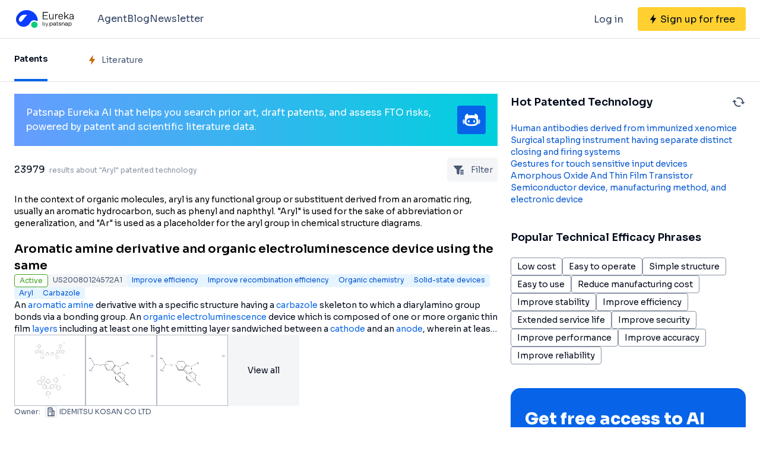

--- FILE ---
content_type: text/html;charset=utf-8
request_url: https://eureka.patsnap.com/topic-patents-aryl
body_size: 74011
content:
<!DOCTYPE html>
<html lang="en">
<head><meta charset="utf-8">
<title>Aryl patented technology retrieval search results - Eureka | Patsnap</title>
<meta name="viewport" content="width=device-width, initial-scale=1, viewport-fit=cover">
<link rel="preconnect" href="https://fonts.googleapis.com">
<link rel="preconnect" href="https://fonts.gstatic.com">
<link rel="stylesheet" href="https://fonts.googleapis.com/css2?family=Sora:wght@400;600;700;800&display=swap">
<script>
      (function(){
        setTimeout(function(){
          (function(w,d,s,l,i){
            w[l]=w[l]||[];w[l].push({'gtm.start':new Date().getTime(),event:'gtm.js'});var body=d.getElementsByTagName('body')[0],j=d.createElement(s),dl=l!='dataLayer'?'&l='+l:'';j.defer=true;j.src='https://www.googletagmanager.com/gtm.js?id='+i+dl;body.appendChild(j);
          })(window,document,'script','dataLayer','GTM-PRDLLN6');
        },10000)
      })()</script>
<meta name="description" content="This page includes the patent name, patent number, legal status, invention/applicant, technical efficacy and accompanying drawings of Aryl-related invention patents and utility model patents, which can be searched for their Aryl-related patent result data, and can also be analyzed for Aryl-related patent technical data.">
<meta name="keywords" content="Aryl patent query,Aryl patent retrieval,Aryl invention patent,Aryl utility model patent,Aryl technology patent.">
<meta name="api-response-time" content="140.31ms">
<meta name="api-response-xCorrelationId" content="dd863f94-f083-403b-909c-dc5a5ff58350">
<link rel="canonical" href="https://eureka.patsnap.com/topic-patents-aryl">
<script type="application/ld+json">{"@context":"https://schema.org","@type":"Organization","url":"https://eureka.patsnap.com","logo":"https://eureka.patsnap.com/logo.svg"}</script>
<script type="application/ld+json">{"@context":"http://schema.org","@type":"BreadcrumbList","itemListElement":[{"@type":"ListItem","position":1,"name":"Eureka","item":"https://eureka.patsnap.com"},{"@type":"ListItem","position":2,"name":"Aryl","item":"https://eureka.patsnap.com/topic-patents-aryl"}]}</script>
<script type="application/ld+json">{"@context":"https://schema.org","@type":"FAQPage","mainEntity":{"@type":"Question","name":"How to Aryl?","acceptedAnswer":{"@type":"Answer","text":"Aromatic amine derivative and organic electroluminescence device using the same,Adhesive formulations,Electroluminescent (EL) devices,Organic electroluminescence device and material for organic electroluminescence device,Precursor source mixtures"}}}</script><link rel="modulepreload" as="script" crossorigin href="https://static-eureka.patsnap.com/ssr/23.2.0/_nuxt/entry.a44fc963.js"><link rel="preload" as="style" href="https://static-eureka.patsnap.com/ssr/23.2.0/_nuxt/entry.61b1800c.css"><link rel="modulepreload" as="script" crossorigin href="https://static-eureka.patsnap.com/ssr/23.2.0/_nuxt/setEurekaLoginCookie.37360b48.js"><link rel="modulepreload" as="script" crossorigin href="https://static-eureka.patsnap.com/ssr/23.2.0/_nuxt/runtime-core.esm-bundler.cf93666e.js"><link rel="modulepreload" as="script" crossorigin href="https://static-eureka.patsnap.com/ssr/23.2.0/_nuxt/params.18b49f5f.js"><link rel="modulepreload" as="script" crossorigin href="https://static-eureka.patsnap.com/ssr/23.2.0/_nuxt/paths.c141040e.js"><link rel="modulepreload" as="script" crossorigin href="https://static-eureka.patsnap.com/ssr/23.2.0/_nuxt/useLinks.e8e8ef9a.js"><link rel="modulepreload" as="script" crossorigin href="https://static-eureka.patsnap.com/ssr/23.2.0/_nuxt/results.6f25fecf.js"><link rel="modulepreload" as="script" crossorigin href="https://static-eureka.patsnap.com/ssr/23.2.0/_nuxt/TheFooter.vue.9ac13357.js"><link rel="modulepreload" as="script" crossorigin href="https://static-eureka.patsnap.com/ssr/23.2.0/_nuxt/client-only.72929718.js"><link rel="modulepreload" as="script" crossorigin href="https://static-eureka.patsnap.com/ssr/23.2.0/_nuxt/arrowDown.1af7787e.js"><link rel="modulepreload" as="script" crossorigin href="https://static-eureka.patsnap.com/ssr/23.2.0/_nuxt/arrowUp.99e3c4cf.js"><link rel="modulepreload" as="script" crossorigin href="https://static-eureka.patsnap.com/ssr/23.2.0/_nuxt/CloseBig.f45056f8.js"><link rel="modulepreload" as="script" crossorigin href="https://static-eureka.patsnap.com/ssr/23.2.0/_nuxt/flash.0aa6d1cf.js"><link rel="modulepreload" as="script" crossorigin href="https://static-eureka.patsnap.com/ssr/23.2.0/_nuxt/eureka.aa56ff3b.js"><link rel="modulepreload" as="script" crossorigin href="https://static-eureka.patsnap.com/ssr/23.2.0/_nuxt/shark.22b31040.js"><link rel="modulepreload" as="script" crossorigin href="https://static-eureka.patsnap.com/ssr/23.2.0/_nuxt/AiBanner.vue.149e439f.js"><link rel="modulepreload" as="script" crossorigin href="https://static-eureka.patsnap.com/ssr/23.2.0/_nuxt/RightAsideWords.vue.d523bdd6.js"><link rel="modulepreload" as="script" crossorigin href="https://static-eureka.patsnap.com/ssr/23.2.0/_nuxt/changeOther.74841ec5.js"><link rel="modulepreload" as="script" crossorigin href="https://static-eureka.patsnap.com/ssr/23.2.0/_nuxt/useEurekaFetch.f5b94818.js"><link rel="modulepreload" as="script" crossorigin href="https://static-eureka.patsnap.com/ssr/23.2.0/_nuxt/generateLink.86b745a4.js"><link rel="modulepreload" as="script" crossorigin href="https://static-eureka.patsnap.com/ssr/23.2.0/_nuxt/enum.341e8776.js"><link rel="modulepreload" as="script" crossorigin href="https://static-eureka.patsnap.com/ssr/23.2.0/_nuxt/StartFreeTrialAside.client.vue.8fe05345.js"><link rel="modulepreload" as="script" crossorigin href="https://static-eureka.patsnap.com/ssr/23.2.0/_nuxt/index.686eaa56.js"><link rel="modulepreload" as="script" crossorigin href="https://static-eureka.patsnap.com/ssr/23.2.0/_nuxt/useTrial.98df47f9.js"><link rel="modulepreload" as="script" crossorigin href="https://static-eureka.patsnap.com/ssr/23.2.0/_nuxt/_topic_.01e593b8.js"><link rel="modulepreload" as="script" crossorigin href="https://static-eureka.patsnap.com/ssr/23.2.0/_nuxt/RefineFilter.05f81aa8.js"><link rel="modulepreload" as="script" crossorigin href="https://static-eureka.patsnap.com/ssr/23.2.0/_nuxt/ArrowSmallUp.5355d034.js"><link rel="modulepreload" as="script" crossorigin href="https://static-eureka.patsnap.com/ssr/23.2.0/_nuxt/PatentCard.vue.c85337e7.js"><link rel="modulepreload" as="script" crossorigin href="https://static-eureka.patsnap.com/ssr/23.2.0/_nuxt/LegalStatus.vue.248d51b6.js"><link rel="modulepreload" as="script" crossorigin href="https://static-eureka.patsnap.com/ssr/23.2.0/_nuxt/getAbstInnerText.ae85b87f.js"><link rel="modulepreload" as="script" crossorigin href="https://static-eureka.patsnap.com/ssr/23.2.0/_nuxt/_baseFindIndex.122ed7a6.js"><link rel="modulepreload" as="script" crossorigin href="https://static-eureka.patsnap.com/ssr/23.2.0/_nuxt/RecommendKeywords.vue.7601f597.js"><link rel="modulepreload" as="script" crossorigin href="https://static-eureka.patsnap.com/ssr/23.2.0/_nuxt/useInitResultHead.ec9c401b.js"><link rel="modulepreload" as="script" crossorigin href="https://static-eureka.patsnap.com/ssr/23.2.0/_nuxt/composables.b0a8c69a.js"><link rel="modulepreload" as="script" crossorigin href="https://static-eureka.patsnap.com/ssr/23.2.0/_nuxt/initLogoSchema.9837c79c.js"><link rel="modulepreload" as="script" crossorigin href="https://static-eureka.patsnap.com/ssr/23.2.0/_nuxt/escape.3cf3619c.js"><link rel="modulepreload" as="script" crossorigin href="https://static-eureka.patsnap.com/ssr/23.2.0/_nuxt/useResultFetchData.71c36418.js"><link rel="modulepreload" as="script" crossorigin href="https://static-eureka.patsnap.com/ssr/23.2.0/_nuxt/useLegalStatus.d8198072.js"><link rel="prefetch" as="script" crossorigin href="https://static-eureka.patsnap.com/ssr/23.2.0/_nuxt/aggregation.2308bca1.js"><link rel="prefetch" as="script" crossorigin href="https://static-eureka.patsnap.com/ssr/23.2.0/_nuxt/article-detail.d72800e2.js"><link rel="prefetch" as="style" href="https://static-eureka.patsnap.com/ssr/23.2.0/_nuxt/article-detail.a45f153c.css"><link rel="prefetch" as="style" href="https://static-eureka.patsnap.com/ssr/23.2.0/_nuxt/AirBanner.eead1834.css"><link rel="prefetch" as="script" crossorigin href="https://static-eureka.patsnap.com/ssr/23.2.0/_nuxt/AirBanner.vue.0cad166c.js"><link rel="prefetch" as="script" crossorigin href="https://static-eureka.patsnap.com/ssr/23.2.0/_nuxt/default.a6c77973.js"><link rel="prefetch" as="script" crossorigin href="https://static-eureka.patsnap.com/ssr/23.2.0/_nuxt/PromotionFooter.vue.d2585b3d.js"><link rel="prefetch" as="script" crossorigin href="https://static-eureka.patsnap.com/ssr/23.2.0/_nuxt/detail.7b5c0b3e.js"><link rel="prefetch" as="script" crossorigin href="https://static-eureka.patsnap.com/ssr/23.2.0/_nuxt/ip.4de8d5e6.js"><link rel="prefetch" as="style" href="https://static-eureka.patsnap.com/ssr/23.2.0/_nuxt/ip.2368d674.css"><link rel="prefetch" as="style" href="https://static-eureka.patsnap.com/ssr/23.2.0/_nuxt/nuxt-icon.4544dae2.css"><link rel="prefetch" as="script" crossorigin href="https://static-eureka.patsnap.com/ssr/23.2.0/_nuxt/nuxt-icon.vue.c0178084.js"><link rel="prefetch" as="script" crossorigin href="https://static-eureka.patsnap.com/ssr/23.2.0/_nuxt/useEurekaIpTrack.2b1d3dd0.js"><link rel="prefetch" as="script" crossorigin href="https://static-eureka.patsnap.com/ssr/23.2.0/_nuxt/_plugin-vue_export-helper.c27b6911.js"><link rel="prefetch" as="script" crossorigin href="https://static-eureka.patsnap.com/ssr/23.2.0/_nuxt/ls.29dcc9ce.js"><link rel="prefetch" as="script" crossorigin href="https://static-eureka.patsnap.com/ssr/23.2.0/_nuxt/rocket.fb4343da.js"><link rel="prefetch" as="script" crossorigin href="https://static-eureka.patsnap.com/ssr/23.2.0/_nuxt/material-detail.60a68594.js"><link rel="prefetch" as="style" href="https://static-eureka.patsnap.com/ssr/23.2.0/_nuxt/material-detail.6b40efb2.css"><link rel="prefetch" as="script" crossorigin href="https://static-eureka.patsnap.com/ssr/23.2.0/_nuxt/project-detail.805d1d67.js"><link rel="prefetch" as="style" href="https://static-eureka.patsnap.com/ssr/23.2.0/_nuxt/project-detail.df650571.css"><link rel="prefetch" as="script" crossorigin href="https://static-eureka.patsnap.com/ssr/23.2.0/_nuxt/useReportDetailFetchData.b29cff47.js"><link rel="prefetch" as="script" crossorigin href="https://static-eureka.patsnap.com/ssr/23.2.0/_nuxt/promotion.ba5a577b.js"><link rel="prefetch" as="script" crossorigin href="https://static-eureka.patsnap.com/ssr/23.2.0/_nuxt/report-archive.5d5bf851.js"><link rel="prefetch" as="script" crossorigin href="https://static-eureka.patsnap.com/ssr/23.2.0/_nuxt/error-component.ed0ef1f1.js"><link rel="prefetch" as="script" crossorigin href="https://static-eureka.patsnap.com/ssr/23.2.0/_nuxt/FreeTrial.client.vue.d76377d6.js"><link rel="prefetch" as="script" crossorigin href="https://static-eureka.patsnap.com/ssr/23.2.0/_nuxt/forEach.e34dc653.js"><link rel="prefetch" as="script" crossorigin href="https://static-eureka.patsnap.com/ssr/23.2.0/_nuxt/isEmpty.2bc08057.js"><link rel="prefetch" as="script" crossorigin href="https://static-eureka.patsnap.com/ssr/23.2.0/_nuxt/toast.38ea6976.js"><link rel="prefetch" as="image" type="image/png" href="https://static-eureka.patsnap.com/ssr/23.2.0/_nuxt/eureka.2ee50a03.png"><link rel="prefetch" as="image" type="image/png" href="https://static-eureka.patsnap.com/ssr/23.2.0/_nuxt/eurekaAir.c0c8977d.png"><link rel="prefetch" as="image" type="image/png" href="https://static-eureka.patsnap.com/ssr/23.2.0/_nuxt/eurekaMaterials.50f2c21f.png"><link rel="prefetch" as="image" type="image/png" href="https://static-eureka.patsnap.com/ssr/23.2.0/_nuxt/techMind.1a544424.png"><link rel="prefetch" as="image" type="image/png" href="https://static-eureka.patsnap.com/ssr/23.2.0/_nuxt/techMonitor.ab738345.png"><link rel="prefetch" as="image" type="image/png" href="https://static-eureka.patsnap.com/ssr/23.2.0/_nuxt/techResearch.ecca7dfa.png"><link rel="prefetch" as="image" type="image/png" href="https://static-eureka.patsnap.com/ssr/23.2.0/_nuxt/techRisk.a50f07b4.png"><link rel="prefetch" as="image" type="image/png" href="https://static-eureka.patsnap.com/ssr/23.2.0/_nuxt/techSeek.68b1c5de.png"><link rel="prefetch" as="script" crossorigin href="https://static-eureka.patsnap.com/ssr/23.2.0/_nuxt/FreeTrial.client.d7fffdc3.js"><link rel="stylesheet" href="https://static-eureka.patsnap.com/ssr/23.2.0/_nuxt/entry.61b1800c.css"></head>
<body ><div id="__nuxt"><!--[--><div><header class="ssr-page-head sticky top-0 z-[1000] border-b border-b-grey-40 bg-white" frompage="eureka-seo-patent-list"><div class="mx-auto flex h-16 max-w-[1280px] items-center justify-between px-4 py-4 md:px-6"><div class="flex items-center"><a href="https://eureka.patsnap.com" target="_blank" title="Eureka" aria-label="Eureka logo" data-track="HEADER_CLICK_LOGO"><span></span></a><div class="hidden lg:block"><div class="flex flex-row gap-10 pl-10"><!--[--><div class="group/menu flex flex-row items-center gap-2 text-grey-600"><a href="https://eureka.patsnap.com/blog/eureka-ai-agent/" title="Agent" alt="Agent" target="_blank" class="cursor-pointer hover:text-eureka-600">Agent</a><!----></div><div class="group/menu flex flex-row items-center gap-2 text-grey-600"><a href="https://eureka.patsnap.com/blog/" title="Blog" alt="Blog" target="_blank" class="cursor-pointer hover:text-eureka-600">Blog</a><!----></div><div class="group/menu flex flex-row items-center gap-2 text-grey-600"><a href="https://eureka.patsnap.com/monitor/#/topics?from=eureka-seo-patent-list" title="Newsletter" alt="Newsletter" target="_blank" class="cursor-pointer hover:text-eureka-600">Newsletter</a><!----></div><!--]--></div></div></div><div class="flex items-center"><div from-page="eureka-seo-patent-list" class="hidden sm:block"></div><button data-track="HEADER_REGISTER_BUTTON" type="button" data-trial aria-label="Sign up for free" class="flex h-10 items-center justify-center rounded bg-[#FFD02F] px-2 hover:bg-[#FFB800]"><svg width="16" height="16" xmlns="http://www.w3.org/2000/svg" class="ml-[10px] fill-black"><path d="M12.707 6.271H8.93l.744-6.12a.136.136 0 00-.073-.14.113.113 0 00-.141.04L3.06 9.206a.352.352 0 00-.03.341c.048.111.15.182.262.182H7.07l-.744 6.12a.136.136 0 00.073.14c.05.024.108.007.141-.04l6.399-9.155a.352.352 0 00.03-.341.292.292 0 00-.262-.182z"></path></svg><span class="pt-[12px] pb-[10px] pl-1 pr-[10px] text-black md:hidden"> Free Trial </span><span class="hidden pt-[12px] pb-[10px] pl-1 pr-[10px] text-black md:block"> Sign up for free </span></button><div class="group/menu ml-2 h-14 w-14 p-2 hover:cursor-pointer lg:hidden"><div class="flex h-10 w-10 items-center justify-center rounded hover:bg-grey-hover"><svg width="24" height="24" xmlns="http://www.w3.org/2000/svg" xmlns:xlink="http://www.w3.org/1999/xlink" viewBox="0 0 24 24" class="h-6 w-6 text-2xl"><path d="M5 6h14a1 1 0 0 1 0 2H5a1 1 0 1 1 0-2zm0 10h14a1 1 0 0 1 0 2H5a1 1 0 0 1 0-2zm0-5h14a1 1 0 0 1 0 2H5a1 1 0 0 1 0-2z"></path></svg></div><div style="display:none;" class="absolute left-0 top-[65px] h-screen w-screen overflow-auto bg-white px-4 pt-2 pb-[65px]"><!--[--><div class="flex select-none flex-col border-b border-grey-40"><div class="flex h-20 flex-row items-center justify-between rounded p-2 text-base"><a href="https://eureka.patsnap.com/blog/eureka-ai-agent/" title="Agent" alt="Agent" target="_blank" class="flex flex-1 flex-row items-center gap-2 font-semibold"><div class="flex-1"><p>Agent</p></div></a></div><div style="display:none;" class="flex flex-col"><!--[--><!--]--></div></div><div class="flex select-none flex-col border-b border-grey-40"><div class="flex h-20 flex-row items-center justify-between rounded p-2 text-base"><a href="https://eureka.patsnap.com/blog/" title="Blog" alt="Blog" target="_blank" class="flex flex-1 flex-row items-center gap-2 font-semibold"><div class="flex-1"><p>Blog</p></div></a></div><div style="display:none;" class="flex flex-col"><!--[--><!--]--></div></div><div class="flex select-none flex-col border-b border-grey-40"><div class="flex h-20 flex-row items-center justify-between rounded p-2 text-base"><a href="https://eureka.patsnap.com/monitor/#/topics?from=eureka-seo-patent-list" title="Newsletter" alt="Newsletter" target="_blank" class="flex flex-1 flex-row items-center gap-2 font-semibold"><div class="flex-1"><p>Newsletter</p></div></a></div><div style="display:none;" class="flex flex-col"><!--[--><!--]--></div></div><!--]--></div></div></div></div></header><div class="ssr-page-body max-h-[100vh] overflow-y-auto"><div class="ssr-page-body-content"><div class="border-b border-grey-40"><div class="m-auto grid max-w-[1280px] grid-cols-4 justify-items-start px-4 md:grid-cols-10 md:px-6"><div class="cursor-pointer border-b-4 border-eureka-500 py-4 text-sm font-semibold text-black md:py-5 lg:py-6"> Patents </div><div data-track="LIST_LITERATURE" data-trial class="flex cursor-pointer items-center py-4 text-sm text-grey-450 md:py-5 lg:py-6"><svg width="16" height="16" xmlns="http://www.w3.org/2000/svg" class="mr-2 fill-yellow-600"><path d="M12.707 6.271H8.93l.744-6.12a.136.136 0 00-.073-.14.113.113 0 00-.141.04L3.06 9.206a.352.352 0 00-.03.341c.048.111.15.182.262.182H7.07l-.744 6.12a.136.136 0 00.073.14c.05.024.108.007.141-.04l6.399-9.155a.352.352 0 00.03-.341.292.292 0 00-.262-.182z"></path></svg> Literature </div></div></div><div class="mx-auto max-w-[1280px] px-4 py-5 md:px-6 lg:grid lg:grid-cols-3 lg:gap-[22px]"><div class="lg:col-span-2"><div class="mb-5 bg-gradient-to-r from-[#679CFF] to-[#00D0DD] p-5 text-white" data-track="LIST_CLICK_TOP_COPILOT"><div class="m-auto flex max-w-[1280px] items-center gap-4"><div><div> Patsnap Eureka AI that helps you search prior art, draft patents, and assess FTO risks, powered by patent and scientific literature data. </div></div><a href="/ai" target="_blank" class="flex shrink-0 items-center justify-center gap-2 rounded bg-eureka-500 px-2 py-2 font-medium text-white" title="Learn more AI"><svg width="32" height="32" viewBox="0 0 32 32" fill="none" xmlns="http://www.w3.org/2000/svg" class="fill-white align-middle"><path d="M29.2935 15.176C29.3852 15.176 29.4716 15.219 29.525 15.2934C30.1038 16.0985 31.0299 17.7474 30.5171 20.0548C30.0625 22.1003 29.3207 22.5932 29.0992 22.6979C29.062 22.7152 29.0217 22.7231 28.9808 22.7231H28.0751C27.8509 22.7231 27.7111 22.4774 27.8295 22.2867C28.1673 21.7425 28.6765 20.7211 28.7655 19.4079C28.8677 17.8962 28.5052 16.2446 28.3239 15.5338C28.2773 15.352 28.4146 15.176 28.6026 15.176H29.2935ZM2.70599 15.176C2.61432 15.176 2.52789 15.219 2.47446 15.2934C1.89565 16.0985 0.969557 17.7474 1.48237 20.0548C1.93703 22.1003 2.67875 22.5932 2.90032 22.6979C2.93751 22.7152 2.97784 22.7231 3.0187 22.7231H3.92437C4.14856 22.7231 4.28841 22.4774 4.17003 22.2867C3.83218 21.7425 3.32303 20.7211 3.23399 19.4079C3.13184 17.8962 3.49432 16.2446 3.67556 15.5338C3.72218 15.352 3.58494 15.176 3.39689 15.176H2.70546H2.70599Z" fill="white"></path><path d="M27.1179 14.8843C27.032 14.7057 26.9467 14.5349 26.8623 14.3673C27.0577 13.0379 27.1834 11.7053 27.1347 10.6415C27.0609 9.02604 24.7886 5.37823 22.4147 5.76952C21.5279 5.91566 21.2481 7.09528 21.3058 8.71804C19.5887 8.07009 16.8932 7.98471 15.9996 7.98471C15.106 7.98471 12.4104 8.07009 10.6934 8.71804C10.7505 7.0958 10.4713 5.91618 9.58447 5.76952C7.21162 5.37875 4.93881 9.02604 4.86495 10.6415C4.81623 11.7053 4.94195 13.0379 5.13733 14.3673C5.053 14.5344 4.96814 14.7057 4.88171 14.8843C3.90638 16.9078 3.50985 19.1356 4.349 21.3434C5.53909 24.4732 8.72071 25.7921 11.719 26.1216C12.1092 26.1646 14.3611 26.2594 15.9996 26.2594C17.638 26.2594 19.8899 26.1646 20.2801 26.1216C23.2784 25.7921 26.46 24.4732 27.6501 21.3434C28.4898 19.1361 28.0938 16.9078 27.1179 14.8843ZM24.4051 19.7573C23.9196 22.1936 22.0244 22.9384 20.1591 23.2349C18.8926 23.4366 16.6585 23.4261 16.0001 23.4261C15.3417 23.4261 13.1076 23.4366 11.841 23.2349C9.97576 22.9379 8.08114 22.193 7.59504 19.7573C7.13933 17.4704 8.02876 14.7277 10.2408 13.712C11.1585 13.2904 12.1773 13.1212 13.1768 13.0363C13.4114 13.0164 16.0001 12.9174 16.0001 12.9619C16.0001 12.9169 18.5888 13.0159 18.8234 13.0363C19.8229 13.1217 20.8411 13.2909 21.7594 13.712C23.9719 14.7282 24.8614 17.4709 24.4051 19.7573Z" fill="white"></path><path d="M11.4169 20.5624C10.6936 20.5624 10.1074 19.9763 10.1074 19.2529V17.6815C10.1074 16.9581 10.6936 16.3719 11.4169 16.3719C12.1403 16.3719 12.7265 16.9581 12.7265 17.6815V19.2529C12.7265 19.9763 12.1403 20.5624 11.4169 20.5624ZM21.8931 19.2529V17.6815C21.8931 16.9581 21.307 16.3719 20.5836 16.3719C19.8602 16.3719 19.2741 16.9581 19.2741 17.6815V19.2529C19.2741 19.9763 19.8602 20.5624 20.5836 20.5624C21.307 20.5624 21.8931 19.9763 21.8931 19.2529Z" fill="white"></path></svg></a></div></div><!--[--><!--[--><div><div class="mb-5 flex justify-between"><h1 class="mr-2 self-center line-clamp-2"><span class="mr-1 text-base text-black">23979</span><span class="text-xs text-grey-90"> results about &quot;Aryl&quot; patented technology </span></h1><div class="m-w-[40px] group relative flex h-[40px] cursor-pointer items-center rounded bg-grey-20 px-2"><svg width="24" height="24" viewBox="0 0 24 24" fill="none" xmlns="http://www.w3.org/2000/svg"><path d="M8.35724 17.7387V12.2197L3.35923 6.69378C3.22344 6.55022 3.11876 6.38017 3.05173 6.19429C2.97656 5.98556 2.98353 5.75608 3.07123 5.5523C3.16338 5.3511 3.32852 5.1924 3.53323 5.10831C3.71572 5.03296 3.91184 4.99619 4.10923 5.00031H16.8908C17.1113 5.00031 17.3048 5.03631 17.4668 5.10831C17.6813 5.20281 17.8418 5.3558 17.9288 5.5523C18.0165 5.75608 18.0234 5.98556 17.9483 6.19429C17.8812 6.38017 17.7766 6.55022 17.6408 6.69378L12.6458 12.2197V17.9728C12.6458 19.0924 11.7381 20 10.6185 20C9.36966 20 8.35724 18.9876 8.35724 17.7387Z" fill="#495973"></path><path fill-rule="evenodd" clip-rule="evenodd" d="M15 15H19.032C19.5842 15 20.032 15.4477 20.032 16C20.032 16.5523 19.5842 17 19.032 17H15C14.4477 17 14 16.5523 14 16C14 15.4477 14.4477 15 15 15Z" fill="#495973"></path><path fill-rule="evenodd" clip-rule="evenodd" d="M15 12H19.032C19.5842 12 20.032 12.4477 20.032 13C20.032 13.5523 19.5842 14 19.032 14H15C14.4477 14 14 13.5523 14 13C14 12.4477 14.4477 12 15 12Z" fill="#495973"></path><path fill-rule="evenodd" clip-rule="evenodd" d="M15 18H19.032C19.5842 18 20.032 18.4477 20.032 19C20.032 19.5523 19.5842 20 19.032 20H15C14.4477 20 14 19.5523 14 19C14 18.4477 14.4477 18 15 18Z" fill="#495973"></path></svg><span class="ml-2 hidden text-sm text-grey-450 lg:inline">Filter</span><div class="z-10 w-[246px] rounded border border-grey-60 bg-white p-2 invisible absolute top-10 right-0 group-hover:visible"><!--[--><div data-track="click_view_more_filter" data-trial class="flex justify-between py-2 px-1 text-sm text-grey-450 hover:bg-grey-20"><div class="mr-1 flex shrink-0 items-center"><svg width="16" height="16" xmlns="http://www.w3.org/2000/svg" class="mr-2 fill-yellow-600"><path d="M12.707 6.271H8.93l.744-6.12a.136.136 0 00-.073-.14.113.113 0 00-.141.04L3.06 9.206a.352.352 0 00-.03.341c.048.111.15.182.262.182H7.07l-.744 6.12a.136.136 0 00.073.14c.05.024.108.007.141-.04l6.399-9.155a.352.352 0 00.03-.341.292.292 0 00-.262-.182z"></path></svg> Efficacy Topic</div><svg width="24" height="24" fill="none" xmlns="http://www.w3.org/2000/svg"><path d="M10 7.5l4.5 4.5-4.5 4.5" stroke="currentColor" stroke-width="2" stroke-linecap="round" stroke-linejoin="round"></path></svg></div><div data-track="click_view_more_filter" data-trial class="flex justify-between py-2 px-1 text-sm text-grey-450 hover:bg-grey-20"><div class="mr-1 flex shrink-0 items-center"><svg width="16" height="16" xmlns="http://www.w3.org/2000/svg" class="mr-2 fill-yellow-600"><path d="M12.707 6.271H8.93l.744-6.12a.136.136 0 00-.073-.14.113.113 0 00-.141.04L3.06 9.206a.352.352 0 00-.03.341c.048.111.15.182.262.182H7.07l-.744 6.12a.136.136 0 00.073.14c.05.024.108.007.141-.04l6.399-9.155a.352.352 0 00.03-.341.292.292 0 00-.262-.182z"></path></svg> Property</div><svg width="24" height="24" fill="none" xmlns="http://www.w3.org/2000/svg"><path d="M10 7.5l4.5 4.5-4.5 4.5" stroke="currentColor" stroke-width="2" stroke-linecap="round" stroke-linejoin="round"></path></svg></div><div data-track="click_view_more_filter" data-trial class="flex justify-between py-2 px-1 text-sm text-grey-450 hover:bg-grey-20"><div class="mr-1 flex shrink-0 items-center"><svg width="16" height="16" xmlns="http://www.w3.org/2000/svg" class="mr-2 fill-yellow-600"><path d="M12.707 6.271H8.93l.744-6.12a.136.136 0 00-.073-.14.113.113 0 00-.141.04L3.06 9.206a.352.352 0 00-.03.341c.048.111.15.182.262.182H7.07l-.744 6.12a.136.136 0 00.073.14c.05.024.108.007.141-.04l6.399-9.155a.352.352 0 00.03-.341.292.292 0 00-.262-.182z"></path></svg> Owner</div><svg width="24" height="24" fill="none" xmlns="http://www.w3.org/2000/svg"><path d="M10 7.5l4.5 4.5-4.5 4.5" stroke="currentColor" stroke-width="2" stroke-linecap="round" stroke-linejoin="round"></path></svg></div><div data-track="click_view_more_filter" data-trial class="flex justify-between py-2 px-1 text-sm text-grey-450 hover:bg-grey-20"><div class="mr-1 flex shrink-0 items-center"><svg width="16" height="16" xmlns="http://www.w3.org/2000/svg" class="mr-2 fill-yellow-600"><path d="M12.707 6.271H8.93l.744-6.12a.136.136 0 00-.073-.14.113.113 0 00-.141.04L3.06 9.206a.352.352 0 00-.03.341c.048.111.15.182.262.182H7.07l-.744 6.12a.136.136 0 00.073.14c.05.024.108.007.141-.04l6.399-9.155a.352.352 0 00.03-.341.292.292 0 00-.262-.182z"></path></svg> Technical Advancement</div><svg width="24" height="24" fill="none" xmlns="http://www.w3.org/2000/svg"><path d="M10 7.5l4.5 4.5-4.5 4.5" stroke="currentColor" stroke-width="2" stroke-linecap="round" stroke-linejoin="round"></path></svg></div><div data-track="click_view_more_filter" data-trial class="flex justify-between py-2 px-1 text-sm text-grey-450 hover:bg-grey-20"><div class="mr-1 flex shrink-0 items-center"><svg width="16" height="16" xmlns="http://www.w3.org/2000/svg" class="mr-2 fill-yellow-600"><path d="M12.707 6.271H8.93l.744-6.12a.136.136 0 00-.073-.14.113.113 0 00-.141.04L3.06 9.206a.352.352 0 00-.03.341c.048.111.15.182.262.182H7.07l-.744 6.12a.136.136 0 00.073.14c.05.024.108.007.141-.04l6.399-9.155a.352.352 0 00.03-.341.292.292 0 00-.262-.182z"></path></svg> Application Domain</div><svg width="24" height="24" fill="none" xmlns="http://www.w3.org/2000/svg"><path d="M10 7.5l4.5 4.5-4.5 4.5" stroke="currentColor" stroke-width="2" stroke-linecap="round" stroke-linejoin="round"></path></svg></div><div data-track="click_view_more_filter" data-trial class="flex justify-between py-2 px-1 text-sm text-grey-450 hover:bg-grey-20"><div class="mr-1 flex shrink-0 items-center"><svg width="16" height="16" xmlns="http://www.w3.org/2000/svg" class="mr-2 fill-yellow-600"><path d="M12.707 6.271H8.93l.744-6.12a.136.136 0 00-.073-.14.113.113 0 00-.141.04L3.06 9.206a.352.352 0 00-.03.341c.048.111.15.182.262.182H7.07l-.744 6.12a.136.136 0 00.073.14c.05.024.108.007.141-.04l6.399-9.155a.352.352 0 00.03-.341.292.292 0 00-.262-.182z"></path></svg> Technology Topic</div><svg width="24" height="24" fill="none" xmlns="http://www.w3.org/2000/svg"><path d="M10 7.5l4.5 4.5-4.5 4.5" stroke="currentColor" stroke-width="2" stroke-linecap="round" stroke-linejoin="round"></path></svg></div><div data-track="click_view_more_filter" data-trial class="flex justify-between py-2 px-1 text-sm text-grey-450 hover:bg-grey-20"><div class="mr-1 flex shrink-0 items-center"><svg width="16" height="16" xmlns="http://www.w3.org/2000/svg" class="mr-2 fill-yellow-600"><path d="M12.707 6.271H8.93l.744-6.12a.136.136 0 00-.073-.14.113.113 0 00-.141.04L3.06 9.206a.352.352 0 00-.03.341c.048.111.15.182.262.182H7.07l-.744 6.12a.136.136 0 00.073.14c.05.024.108.007.141-.04l6.399-9.155a.352.352 0 00.03-.341.292.292 0 00-.262-.182z"></path></svg> Technology Field Word</div><svg width="24" height="24" fill="none" xmlns="http://www.w3.org/2000/svg"><path d="M10 7.5l4.5 4.5-4.5 4.5" stroke="currentColor" stroke-width="2" stroke-linecap="round" stroke-linejoin="round"></path></svg></div><div data-track="click_view_more_filter" data-trial class="flex justify-between py-2 px-1 text-sm text-grey-450 hover:bg-grey-20"><div class="mr-1 flex shrink-0 items-center"><svg width="16" height="16" xmlns="http://www.w3.org/2000/svg" class="mr-2 fill-yellow-600"><path d="M12.707 6.271H8.93l.744-6.12a.136.136 0 00-.073-.14.113.113 0 00-.141.04L3.06 9.206a.352.352 0 00-.03.341c.048.111.15.182.262.182H7.07l-.744 6.12a.136.136 0 00.073.14c.05.024.108.007.141-.04l6.399-9.155a.352.352 0 00.03-.341.292.292 0 00-.262-.182z"></path></svg> Patent Country/Region</div><svg width="24" height="24" fill="none" xmlns="http://www.w3.org/2000/svg"><path d="M10 7.5l4.5 4.5-4.5 4.5" stroke="currentColor" stroke-width="2" stroke-linecap="round" stroke-linejoin="round"></path></svg></div><div data-track="click_view_more_filter" data-trial class="flex justify-between py-2 px-1 text-sm text-grey-450 hover:bg-grey-20"><div class="mr-1 flex shrink-0 items-center"><svg width="16" height="16" xmlns="http://www.w3.org/2000/svg" class="mr-2 fill-yellow-600"><path d="M12.707 6.271H8.93l.744-6.12a.136.136 0 00-.073-.14.113.113 0 00-.141.04L3.06 9.206a.352.352 0 00-.03.341c.048.111.15.182.262.182H7.07l-.744 6.12a.136.136 0 00.073.14c.05.024.108.007.141-.04l6.399-9.155a.352.352 0 00.03-.341.292.292 0 00-.262-.182z"></path></svg> Patent Type</div><svg width="24" height="24" fill="none" xmlns="http://www.w3.org/2000/svg"><path d="M10 7.5l4.5 4.5-4.5 4.5" stroke="currentColor" stroke-width="2" stroke-linecap="round" stroke-linejoin="round"></path></svg></div><div data-track="click_view_more_filter" data-trial class="flex justify-between py-2 px-1 text-sm text-grey-450 hover:bg-grey-20"><div class="mr-1 flex shrink-0 items-center"><svg width="16" height="16" xmlns="http://www.w3.org/2000/svg" class="mr-2 fill-yellow-600"><path d="M12.707 6.271H8.93l.744-6.12a.136.136 0 00-.073-.14.113.113 0 00-.141.04L3.06 9.206a.352.352 0 00-.03.341c.048.111.15.182.262.182H7.07l-.744 6.12a.136.136 0 00.073.14c.05.024.108.007.141-.04l6.399-9.155a.352.352 0 00.03-.341.292.292 0 00-.262-.182z"></path></svg> Patent Status</div><svg width="24" height="24" fill="none" xmlns="http://www.w3.org/2000/svg"><path d="M10 7.5l4.5 4.5-4.5 4.5" stroke="currentColor" stroke-width="2" stroke-linecap="round" stroke-linejoin="round"></path></svg></div><div data-track="click_view_more_filter" data-trial class="flex justify-between py-2 px-1 text-sm text-grey-450 hover:bg-grey-20"><div class="mr-1 flex shrink-0 items-center"><svg width="16" height="16" xmlns="http://www.w3.org/2000/svg" class="mr-2 fill-yellow-600"><path d="M12.707 6.271H8.93l.744-6.12a.136.136 0 00-.073-.14.113.113 0 00-.141.04L3.06 9.206a.352.352 0 00-.03.341c.048.111.15.182.262.182H7.07l-.744 6.12a.136.136 0 00.073.14c.05.024.108.007.141-.04l6.399-9.155a.352.352 0 00.03-.341.292.292 0 00-.262-.182z"></path></svg> Application Year</div><svg width="24" height="24" fill="none" xmlns="http://www.w3.org/2000/svg"><path d="M10 7.5l4.5 4.5-4.5 4.5" stroke="currentColor" stroke-width="2" stroke-linecap="round" stroke-linejoin="round"></path></svg></div><div data-track="click_view_more_filter" data-trial class="flex justify-between py-2 px-1 text-sm text-grey-450 hover:bg-grey-20"><div class="mr-1 flex shrink-0 items-center"><svg width="16" height="16" xmlns="http://www.w3.org/2000/svg" class="mr-2 fill-yellow-600"><path d="M12.707 6.271H8.93l.744-6.12a.136.136 0 00-.073-.14.113.113 0 00-.141.04L3.06 9.206a.352.352 0 00-.03.341c.048.111.15.182.262.182H7.07l-.744 6.12a.136.136 0 00.073.14c.05.024.108.007.141-.04l6.399-9.155a.352.352 0 00.03-.341.292.292 0 00-.262-.182z"></path></svg> Inventor</div><svg width="24" height="24" fill="none" xmlns="http://www.w3.org/2000/svg"><path d="M10 7.5l4.5 4.5-4.5 4.5" stroke="currentColor" stroke-width="2" stroke-linecap="round" stroke-linejoin="round"></path></svg></div><!--]--></div></div></div><div class="mb-5 max-h-16 text-sm line-clamp-3">In the context of organic molecules, aryl is any functional group or substituent derived from an aromatic ring, usually an aromatic hydrocarbon, such as phenyl and naphthyl. &quot;Aryl&quot; is used for the sake of abbreviation or generalization, and &quot;Ar&quot; is used as a placeholder for the aryl group in chemical structure diagrams.</div><!--[--><div class="patent-card flex flex-col gap-2 lg:gap-3 mb-10"><h2 class="text-lg font-semibold lg:text-xl cursor-pointer hover:text-eureka-600"><a href="https://eureka.patsnap.com/patent-US20080124572A1" title="Aromatic amine derivative and organic electroluminescence device using the same" target="_blank">Aromatic amine derivative and organic electroluminescence device using the same</a></h2><div class="flex flex-wrap gap-x-1 gap-y-2 lg:gap-y-3"><span title="Active" style="border-color:#45A321;color:#45A321;" class="rounded border px-2 py-0.5 text-xs">Active</span><span title="US20080124572A1" class="rounded bg-grey-20 px-2 py-0.5 text-xs text-grey-450">US20080124572A1</span><!--[--><span title="Improve efficiency" class="rounded bg-eureka-75 px-2 py-0.5 text-xs text-eureka-600"><a href="https://eureka.patsnap.com/list-patents-improve-efficiency" target="_blank">Improve efficiency</a></span><span title="Improve recombination efficiency" class="rounded bg-eureka-75 px-2 py-0.5 text-xs text-eureka-600"><a href="https://eureka.patsnap.com/list-patents-improve-recombination-efficiency" target="_blank">Improve recombination efficiency</a></span><!--]--><!--[--><span title="Organic chemistry" class="rounded bg-eureka-75 px-2 py-0.5 text-xs text-eureka-600"><a href="https://eureka.patsnap.com/application-patents-organic-chemistry" target="_blank">Organic chemistry</a></span><span title="Solid-state devices" class="rounded bg-eureka-75 px-2 py-0.5 text-xs text-eureka-600"><a href="https://eureka.patsnap.com/application-patents-solid-state-devices" target="_blank">Solid-state devices</a></span><!--]--><!--[--><span title="Aryl" class="rounded bg-eureka-75 px-2 py-0.5 text-xs text-eureka-600"><a href="https://eureka.patsnap.com/topic-patents-aryl" target="_blank">Aryl</a></span><span title="Carbazole" class="rounded bg-eureka-75 px-2 py-0.5 text-xs text-eureka-600"><a href="https://eureka.patsnap.com/topic-patents-carbazole" target="_blank">Carbazole</a></span><!--]--></div><div><a href="https://eureka.patsnap.com/patent-US20080124572A1" title="An aromatic amine derivative with a specific structure having a carbazole skeleton to which a diarylamino group bonds via a bonding group. An organic electroluminescence device which is composed of one or more organic thin film layers including at least one light emitting layer sandwiched between a cathode and an anode, wherein at least one of the organic thin film layers contains the aromatic amine derivative singly or as its mixture component. Organic electroluminescence devices with enhanced efficiency of light emission and a compound realizing the devices are provided." target="_blank" class="max-h-[3.75rem] cursor-pointer text-sm text-black line-clamp-3 hover:text-grey-450"><div>An <a class='classify-link' href='https://eureka.patsnap.com/topic-patents-aromatic-amine'>aromatic amine</a> derivative with a specific structure having a <a class='classify-link' href='https://eureka.patsnap.com/topic-patents-carbazole'>carbazole</a> skeleton to which a diarylamino group bonds via a bonding group. An <a class='classify-link' href='https://eureka.patsnap.com/topic-patents-organic-electroluminescence'>organic electroluminescence</a> device which is composed of one or more organic thin film <a class='classify-link' href='https://eureka.patsnap.com/topic-patents-layers'>layers</a> including at least one light emitting layer sandwiched between a <a class='classify-link' href='https://eureka.patsnap.com/topic-patents-cathode'>cathode</a> and an <a class='classify-link' href='https://eureka.patsnap.com/topic-patents-anode'>anode</a>, wherein at least one of the organic thin film <a class='classify-link' href='https://eureka.patsnap.com/topic-patents-layers'>layers</a> contains the <a class='classify-link' href='https://eureka.patsnap.com/topic-patents-aromatic-amine'>aromatic amine</a> derivative singly or as its <a class='classify-link' href='https://eureka.patsnap.com/topic-patents-mixture-component'>mixture component</a>. <a class='classify-link' href='https://eureka.patsnap.com/topic-patents-organic-electroluminescence'>Organic electroluminescence</a> devices with enhanced efficiency of <a class='classify-link' href='https://eureka.patsnap.com/topic-patents-light-emission'>light emission</a> and a compound realizing the devices are provided.</div></a></div><div class="flex flex-wrap gap-2"><!--[--><div class="group relative h-[120px] w-[120px] cursor-pointer border border-grey-60 px-1 py-3"><img loading="lazy" width="120" height="120" src="https://images-eureka.patsnap.com/patent_img/dfd8b9e8-73ad-4e6c-80c6-69dd3fca3878/US20080124572A1-20080529-C00001.png" alt="Aromatic amine derivative and organic electroluminescence device using the same" title="Aromatic amine derivative and organic electroluminescence device using the same" class="h-full object-contain"><img loading="lazy" width="120" height="120" src="https://images-eureka.patsnap.com/patent_img/dfd8b9e8-73ad-4e6c-80c6-69dd3fca3878/US20080124572A1-20080529-C00001.png" alt="Aromatic amine derivative and organic electroluminescence device using the same" title="Aromatic amine derivative and organic electroluminescence device using the same" class="absolute top-[120px] left-0 z-10 mr-2 mb-2 hidden h-[348px] min-w-[520px] border border-grey-60 bg-white object-contain px-[100px] py-4 lg:group-hover:block"></div><div class="group relative h-[120px] w-[120px] cursor-pointer border border-grey-60 px-1 py-3"><img loading="lazy" width="120" height="120" src="https://images-eureka.patsnap.com/patent_img/dfd8b9e8-73ad-4e6c-80c6-69dd3fca3878/US20080124572A1-20080529-C00002.png" alt="Aromatic amine derivative and organic electroluminescence device using the same" title="Aromatic amine derivative and organic electroluminescence device using the same" class="h-full object-contain"><img loading="lazy" width="120" height="120" src="https://images-eureka.patsnap.com/patent_img/dfd8b9e8-73ad-4e6c-80c6-69dd3fca3878/US20080124572A1-20080529-C00002.png" alt="Aromatic amine derivative and organic electroluminescence device using the same" title="Aromatic amine derivative and organic electroluminescence device using the same" class="absolute top-[120px] left-0 z-10 mr-2 mb-2 hidden h-[348px] min-w-[520px] border border-grey-60 bg-white object-contain px-[100px] py-4 lg:group-hover:block"></div><div class="group relative h-[120px] w-[120px] cursor-pointer border border-grey-60 px-1 py-3"><img loading="lazy" width="120" height="120" src="https://images-eureka.patsnap.com/patent_img/dfd8b9e8-73ad-4e6c-80c6-69dd3fca3878/US20080124572A1-20080529-C00003.png" alt="Aromatic amine derivative and organic electroluminescence device using the same" title="Aromatic amine derivative and organic electroluminescence device using the same" class="h-full object-contain"><img loading="lazy" width="120" height="120" src="https://images-eureka.patsnap.com/patent_img/dfd8b9e8-73ad-4e6c-80c6-69dd3fca3878/US20080124572A1-20080529-C00003.png" alt="Aromatic amine derivative and organic electroluminescence device using the same" title="Aromatic amine derivative and organic electroluminescence device using the same" class="absolute top-[120px] left-0 z-10 mr-2 mb-2 hidden h-[348px] min-w-[520px] border border-grey-60 bg-white object-contain px-[100px] py-4 lg:group-hover:block"></div><!--]--><a href="https://eureka.patsnap.com/patent-US20080124572A1" title="View all" target="_blank" class="flex h-[120px] w-[120px] cursor-pointer items-center justify-center bg-grey-20 text-sm text-black"> View all </a></div><div class="flex items-center text-xs text-grey-450 after:clear-both after:table after:content-none"><span class="shrink-0">Owner:</span><svg width="20" height="20" fill="none" xmlns="http://www.w3.org/2000/svg" class="ml-2 mr-1 h-5 w-5 shrink-0"><path fill-rule="evenodd" clip-rule="evenodd" d="M10 2.5A2.5 2.5 0 0112.5 5v2.5h1.666c.92 0 1.667.746 1.667 1.667v7.5c0 .46-.373.833-.834.833H5a.833.833 0 01-.833-.833V5a2.5 2.5 0 012.5-2.5h3.333zm0 1.667H6.665A.833.833 0 005.833 5v10.833h5V5a.833.833 0 00-.834-.833zm4.166 5l-1.667-.001v6.666l1.667.001V9.167zm-5 0a.833.833 0 010 1.666H7.499a.833.833 0 110-1.666h1.667zM7.499 5.833h1.667a.833.833 0 01.097 1.661l-.097.006H7.499a.833.833 0 01-.097-1.661l.097-.006h1.667-1.667z" fill="#495973"></path><rect x=".5" y=".5" width="19" height="19" rx="3.5" stroke="#DFE1E6"></rect></svg><span title="IDEMITSU KOSAN CO LTD" class="float-left truncate">IDEMITSU KOSAN CO LTD</span><!----></div></div><div class="patent-card flex flex-col gap-2 lg:gap-3 mb-10"><h2 class="text-lg font-semibold lg:text-xl cursor-pointer hover:text-eureka-600"><a href="https://eureka.patsnap.com/patent-US8349987B2" title="Adhesive formulations" target="_blank">Adhesive formulations</a></h2><div class="flex flex-wrap gap-x-1 gap-y-2 lg:gap-y-3"><span title="Active" style="border-color:#45A321;color:#45A321;" class="rounded border px-2 py-0.5 text-xs">Active</span><span title="US8349987B2" class="rounded bg-grey-20 px-2 py-0.5 text-xs text-grey-450">US8349987B2</span><!--[--><!--]--><!--[--><span title="Organic non-macromolecular adhesive" class="rounded bg-eureka-75 px-2 py-0.5 text-xs text-eureka-600"><a href="https://eureka.patsnap.com/application-patents-organic-non-macromolecular-adhesive" target="_blank">Organic non-macromolecular adhesive</a></span><span title="Synthetic polymeric active ingredients" class="rounded bg-eureka-75 px-2 py-0.5 text-xs text-eureka-600"><a href="https://eureka.patsnap.com/application-patents-synthetic-polymeric-active-ingredients" target="_blank">Synthetic polymeric active ingredients</a></span><!--]--><!--[--><span title="Aryl" class="rounded bg-eureka-75 px-2 py-0.5 text-xs text-eureka-600"><a href="https://eureka.patsnap.com/topic-patents-aryl" target="_blank">Aryl</a></span><span title="Polymer science" class="rounded bg-eureka-75 px-2 py-0.5 text-xs text-eureka-600"><a href="https://eureka.patsnap.com/topic-patents-polymer-science" target="_blank">Polymer science</a></span><!--]--></div><div><a href="https://eureka.patsnap.com/patent-US8349987B2" title="The disclosure relates to biocompatible components useful for forming compositions for use as medical / surgical synthetic adhesives and sealants. Biocompatible components of the present disclosure may include a polymeric polyol core, which may be treated with a nitroaryl compound to form a nitro ester. The resulting nitro ester groups may be reduced to form amino groups which, in turn, may be treated to form isocyanate groups. The resulting isocyanate may then be reacted with a second component to form adhesive and / or sealant compositions." target="_blank" class="max-h-[3.75rem] cursor-pointer text-sm text-black line-clamp-3 hover:text-grey-450"><div>The disclosure relates to biocompatible components useful for forming compositions for use as medical / surgical synthetic adhesives and sealants. Biocompatible components of the present disclosure may include a polymeric <a class='classify-link' href='https://eureka.patsnap.com/topic-patents-polyol'>polyol</a> core, which may be treated with a nitroaryl compound to form a nitro ester. The resulting nitro ester groups may be reduced to form amino groups which, in turn, may be treated to form <a class='classify-link' href='https://eureka.patsnap.com/topic-patents-isocyanate'>isocyanate</a> groups. The resulting <a class='classify-link' href='https://eureka.patsnap.com/topic-patents-isocyanate'>isocyanate</a> may then be reacted with a second component to form <a class='classify-link' href='https://eureka.patsnap.com/topic-patents-adhesive'>adhesive</a> and / or <a class='classify-link' href='https://eureka.patsnap.com/topic-patents-sealant'>sealant</a> compositions.</div></a></div><div class="flex flex-wrap gap-2"><!--[--><div class="group relative h-[120px] w-[120px] cursor-pointer border border-grey-60 px-1 py-3"><img loading="lazy" width="120" height="120" src="https://images-eureka.patsnap.com/patent_img/65f7b1d0-ba72-400b-b840-da26dcc98cf5/US08349987-20130108-C00001.png" alt="Adhesive formulations" title="Adhesive formulations" class="h-full object-contain"><img loading="lazy" width="120" height="120" src="https://images-eureka.patsnap.com/patent_img/65f7b1d0-ba72-400b-b840-da26dcc98cf5/US08349987-20130108-C00001.png" alt="Adhesive formulations" title="Adhesive formulations" class="absolute top-[120px] left-0 z-10 mr-2 mb-2 hidden h-[348px] min-w-[520px] border border-grey-60 bg-white object-contain px-[100px] py-4 lg:group-hover:block"></div><div class="group relative h-[120px] w-[120px] cursor-pointer border border-grey-60 px-1 py-3"><img loading="lazy" width="120" height="120" src="https://images-eureka.patsnap.com/patent_img/65f7b1d0-ba72-400b-b840-da26dcc98cf5/US08349987-20130108-C00002.png" alt="Adhesive formulations" title="Adhesive formulations" class="h-full object-contain"><img loading="lazy" width="120" height="120" src="https://images-eureka.patsnap.com/patent_img/65f7b1d0-ba72-400b-b840-da26dcc98cf5/US08349987-20130108-C00002.png" alt="Adhesive formulations" title="Adhesive formulations" class="absolute top-[120px] left-0 z-10 mr-2 mb-2 hidden h-[348px] min-w-[520px] border border-grey-60 bg-white object-contain px-[100px] py-4 lg:group-hover:block"></div><div class="group relative h-[120px] w-[120px] cursor-pointer border border-grey-60 px-1 py-3"><img loading="lazy" width="120" height="120" src="https://images-eureka.patsnap.com/patent_img/65f7b1d0-ba72-400b-b840-da26dcc98cf5/US08349987-20130108-C00003.png" alt="Adhesive formulations" title="Adhesive formulations" class="h-full object-contain"><img loading="lazy" width="120" height="120" src="https://images-eureka.patsnap.com/patent_img/65f7b1d0-ba72-400b-b840-da26dcc98cf5/US08349987-20130108-C00003.png" alt="Adhesive formulations" title="Adhesive formulations" class="absolute top-[120px] left-0 z-10 mr-2 mb-2 hidden h-[348px] min-w-[520px] border border-grey-60 bg-white object-contain px-[100px] py-4 lg:group-hover:block"></div><!--]--><a href="https://eureka.patsnap.com/patent-US8349987B2" title="View all" target="_blank" class="flex h-[120px] w-[120px] cursor-pointer items-center justify-center bg-grey-20 text-sm text-black"> View all </a></div><div class="flex items-center text-xs text-grey-450 after:clear-both after:table after:content-none"><span class="shrink-0">Owner:</span><svg width="20" height="20" fill="none" xmlns="http://www.w3.org/2000/svg" class="ml-2 mr-1 h-5 w-5 shrink-0"><path fill-rule="evenodd" clip-rule="evenodd" d="M10 2.5A2.5 2.5 0 0112.5 5v2.5h1.666c.92 0 1.667.746 1.667 1.667v7.5c0 .46-.373.833-.834.833H5a.833.833 0 01-.833-.833V5a2.5 2.5 0 012.5-2.5h3.333zm0 1.667H6.665A.833.833 0 005.833 5v10.833h5V5a.833.833 0 00-.834-.833zm4.166 5l-1.667-.001v6.666l1.667.001V9.167zm-5 0a.833.833 0 010 1.666H7.499a.833.833 0 110-1.666h1.667zM7.499 5.833h1.667a.833.833 0 01.097 1.661l-.097.006H7.499a.833.833 0 01-.097-1.661l.097-.006h1.667-1.667z" fill="#495973"></path><rect x=".5" y=".5" width="19" height="19" rx="3.5" stroke="#DFE1E6"></rect></svg><span title="COVIDIEN LP" class="float-left truncate">COVIDIEN LP</span><!----></div></div><div class="patent-card flex flex-col gap-2 lg:gap-3 mb-10"><h2 class="text-lg font-semibold lg:text-xl cursor-pointer hover:text-eureka-600"><a href="https://eureka.patsnap.com/patent-US6225467B1" title="Electroluminescent (EL) devices" target="_blank">Electroluminescent (EL) devices</a></h2><div class="flex flex-wrap gap-x-1 gap-y-2 lg:gap-y-3"><span title="Inactive" style="border-color:#6B778C;color:#6B778C;" class="rounded border px-2 py-0.5 text-xs">Inactive</span><span title="US6225467B1" class="rounded bg-grey-20 px-2 py-0.5 text-xs text-grey-450">US6225467B1</span><!--[--><span title="Improve efficiency" class="rounded bg-eureka-75 px-2 py-0.5 text-xs text-eureka-600"><a href="https://eureka.patsnap.com/list-patents-improve-efficiency" target="_blank">Improve efficiency</a></span><span title="Increased durability" class="rounded bg-eureka-75 px-2 py-0.5 text-xs text-eureka-600"><a href="https://eureka.patsnap.com/list-patents-increased-durability" target="_blank">Increased durability</a></span><!--]--><!--[--><span title="Silicon organic compounds" class="rounded bg-eureka-75 px-2 py-0.5 text-xs text-eureka-600"><a href="https://eureka.patsnap.com/application-patents-silicon-organic-compounds" target="_blank">Silicon organic compounds</a></span><span title="Electroluminescent light sources" class="rounded bg-eureka-75 px-2 py-0.5 text-xs text-eureka-600"><a href="https://eureka.patsnap.com/application-patents-electroluminescent-light-sources" target="_blank">Electroluminescent light sources</a></span><!--]--><!--[--><span title="Aryl" class="rounded bg-eureka-75 px-2 py-0.5 text-xs text-eureka-600"><a href="https://eureka.patsnap.com/topic-patents-aryl" target="_blank">Aryl</a></span><span title="Halogen" class="rounded bg-eureka-75 px-2 py-0.5 text-xs text-eureka-600"><a href="https://eureka.patsnap.com/topic-patents-halogen" target="_blank">Halogen</a></span><!--]--></div><div><a href="https://eureka.patsnap.com/patent-US6225467B1" title="The triazinewherein Ar1, Ar2, Ar3, and Ar4 are each independently an aryl; R1 and R2 are substituents selected from the group consisting of hydrogen, an alkyl, an aryl, an alkoxy, a halogen atom, and a cyano; R3 and R4 are each a divalent group L selected from the group consisting of -C(R&#39;R&#39;&#39;)-, alkylene, an oxygen atom, a sulfur atom, and -Si(R&#39;R&#39;&#39;)-, wherein R&#39; and R&#39;&#39; are selected from the group consisting of hydrogen, alkyl, alkoxy, and aryl." target="_blank" class="max-h-[3.75rem] cursor-pointer text-sm text-black line-clamp-3 hover:text-grey-450"><div>The triazinewherein Ar1, Ar2, Ar3, and Ar4 are each independently an <a class='classify-link' href='https://eureka.patsnap.com/topic-patents-aryl'>aryl</a>; R1 and R2 are substituents selected from the group consisting of <a class='classify-link' href='https://eureka.patsnap.com/topic-patents-hydrogen'>hydrogen</a>, an <a class='classify-link' href='https://eureka.patsnap.com/topic-patents-alkyl'>alkyl</a>, an <a class='classify-link' href='https://eureka.patsnap.com/topic-patents-aryl'>aryl</a>, an alkoxy, a <a class='classify-link' href='https://eureka.patsnap.com/topic-patents-halogen'>halogen</a> atom, and a cyano; R3 and R4 are each a <a class='classify-link' href='https://eureka.patsnap.com/topic-patents-divalent'>divalent</a> group L selected from the group consisting of -C(R'R'')-, alkylene, an <a class='classify-link' href='https://eureka.patsnap.com/topic-patents-oxygen'>oxygen</a> atom, a <a class='classify-link' href='https://eureka.patsnap.com/topic-patents-sulfur'>sulfur</a> atom, and -Si(R'R'')-, wherein R' and R'' are selected from the group consisting of <a class='classify-link' href='https://eureka.patsnap.com/topic-patents-hydrogen'>hydrogen</a>, <a class='classify-link' href='https://eureka.patsnap.com/topic-patents-alkyl'>alkyl</a>, alkoxy, and <a class='classify-link' href='https://eureka.patsnap.com/topic-patents-aryl'>aryl</a>.</div></a></div><div class="flex flex-wrap gap-2"><!--[--><div class="group relative h-[120px] w-[120px] cursor-pointer border border-grey-60 px-1 py-3"><img loading="lazy" width="120" height="120" src="https://images-eureka.patsnap.com/patent_img/74beb973-278f-4ba9-85c9-3ca36d1c2da3/US06225467-20010501-C00001.png" alt="Electroluminescent (EL) devices" title="Electroluminescent (EL) devices" class="h-full object-contain"><img loading="lazy" width="120" height="120" src="https://images-eureka.patsnap.com/patent_img/74beb973-278f-4ba9-85c9-3ca36d1c2da3/US06225467-20010501-C00001.png" alt="Electroluminescent (EL) devices" title="Electroluminescent (EL) devices" class="absolute top-[120px] left-0 z-10 mr-2 mb-2 hidden h-[348px] min-w-[520px] border border-grey-60 bg-white object-contain px-[100px] py-4 lg:group-hover:block"></div><div class="group relative h-[120px] w-[120px] cursor-pointer border border-grey-60 px-1 py-3"><img loading="lazy" width="120" height="120" src="https://images-eureka.patsnap.com/patent_img/74beb973-278f-4ba9-85c9-3ca36d1c2da3/US06225467-20010501-C00002.png" alt="Electroluminescent (EL) devices" title="Electroluminescent (EL) devices" class="h-full object-contain"><img loading="lazy" width="120" height="120" src="https://images-eureka.patsnap.com/patent_img/74beb973-278f-4ba9-85c9-3ca36d1c2da3/US06225467-20010501-C00002.png" alt="Electroluminescent (EL) devices" title="Electroluminescent (EL) devices" class="absolute top-[120px] left-0 z-10 mr-2 mb-2 hidden h-[348px] min-w-[520px] border border-grey-60 bg-white object-contain px-[100px] py-4 lg:group-hover:block"></div><div class="group relative h-[120px] w-[120px] cursor-pointer border border-grey-60 px-1 py-3"><img loading="lazy" width="120" height="120" src="https://images-eureka.patsnap.com/patent_img/74beb973-278f-4ba9-85c9-3ca36d1c2da3/US06225467-20010501-C00003.png" alt="Electroluminescent (EL) devices" title="Electroluminescent (EL) devices" class="h-full object-contain"><img loading="lazy" width="120" height="120" src="https://images-eureka.patsnap.com/patent_img/74beb973-278f-4ba9-85c9-3ca36d1c2da3/US06225467-20010501-C00003.png" alt="Electroluminescent (EL) devices" title="Electroluminescent (EL) devices" class="absolute top-[120px] left-0 z-10 mr-2 mb-2 hidden h-[348px] min-w-[520px] border border-grey-60 bg-white object-contain px-[100px] py-4 lg:group-hover:block"></div><!--]--><a href="https://eureka.patsnap.com/patent-US6225467B1" title="View all" target="_blank" class="flex h-[120px] w-[120px] cursor-pointer items-center justify-center bg-grey-20 text-sm text-black"> View all </a></div><div class="flex items-center text-xs text-grey-450 after:clear-both after:table after:content-none"><span class="shrink-0">Owner:</span><svg width="20" height="20" fill="none" xmlns="http://www.w3.org/2000/svg" class="ml-2 mr-1 h-5 w-5 shrink-0"><path fill-rule="evenodd" clip-rule="evenodd" d="M10 2.5A2.5 2.5 0 0112.5 5v2.5h1.666c.92 0 1.667.746 1.667 1.667v7.5c0 .46-.373.833-.834.833H5a.833.833 0 01-.833-.833V5a2.5 2.5 0 012.5-2.5h3.333zm0 1.667H6.665A.833.833 0 005.833 5v10.833h5V5a.833.833 0 00-.834-.833zm4.166 5l-1.667-.001v6.666l1.667.001V9.167zm-5 0a.833.833 0 010 1.666H7.499a.833.833 0 110-1.666h1.667zM7.499 5.833h1.667a.833.833 0 01.097 1.661l-.097.006H7.499a.833.833 0 01-.097-1.661l.097-.006h1.667-1.667z" fill="#495973"></path><rect x=".5" y=".5" width="19" height="19" rx="3.5" stroke="#DFE1E6"></rect></svg><span title="LG DISPLAY CO LTD" class="float-left truncate">LG DISPLAY CO LTD</span><!----></div></div><div class="patent-card flex flex-col gap-2 lg:gap-3 mb-10"><h2 class="text-lg font-semibold lg:text-xl cursor-pointer hover:text-eureka-600"><a href="https://eureka.patsnap.com/patent-US20090045730A1" title="Organic electroluminescence device and material for organic electroluminescence device" target="_blank">Organic electroluminescence device and material for organic electroluminescence device</a></h2><div class="flex flex-wrap gap-x-1 gap-y-2 lg:gap-y-3"><span title="Active" style="border-color:#45A321;color:#45A321;" class="rounded border px-2 py-0.5 text-xs">Active</span><span title="US20090045730A1" class="rounded bg-grey-20 px-2 py-0.5 text-xs text-grey-450">US20090045730A1</span><!--[--><span title="Improve efficiency" class="rounded bg-eureka-75 px-2 py-0.5 text-xs text-eureka-600"><a href="https://eureka.patsnap.com/list-patents-improve-efficiency" target="_blank">Improve efficiency</a></span><span title="Long life-time" class="rounded bg-eureka-75 px-2 py-0.5 text-xs text-eureka-600"><a href="https://eureka.patsnap.com/list-patents-long-life-time" target="_blank">Long life-time</a></span><!--]--><!--[--><span title="Organic chemistry" class="rounded bg-eureka-75 px-2 py-0.5 text-xs text-eureka-600"><a href="https://eureka.patsnap.com/application-patents-organic-chemistry" target="_blank">Organic chemistry</a></span><span title="Discharge tube luminescnet screens" class="rounded bg-eureka-75 px-2 py-0.5 text-xs text-eureka-600"><a href="https://eureka.patsnap.com/application-patents-discharge-tube-luminescnet-screens" target="_blank">Discharge tube luminescnet screens</a></span><!--]--><!--[--><span title="Organic film" class="rounded bg-eureka-75 px-2 py-0.5 text-xs text-eureka-600"><a href="https://eureka.patsnap.com/topic-patents-organic-film" target="_blank">Organic film</a></span><span title="Benzo(c)phenanthrene" class="rounded bg-eureka-75 px-2 py-0.5 text-xs text-eureka-600"><a href="https://eureka.patsnap.com/topic-patents-benzo-c-phenanthrene" target="_blank">Benzo(c)phenanthrene</a></span><!--]--></div><div><a href="https://eureka.patsnap.com/patent-US20090045730A1" title="An organic electroluminescence device includes: a cathode; an anode; and a single-layered or multilayered organic thin-film layer provided between the cathode and the anode. The organic thin-film layer includes at least one emitting layer. The at least one emitting layer contains at least one phosphorescent material and a host material represented by the following formula (1).Ra-Ar1-Rb  (1)In the formula, Ar1, Ra and Rb each represent a substituted or unsubstituted benzene ring or a condensed aromatic hydrocarbon ring selected from a substituted or unsubstituted naphthalene ring, a substituted or unsubstituted chrysene ring, a substituted or unsubstituted fluoranthene ring, a substituted or unsubstituted phenanthrene ring, a substituted or unsubstituted benzophenanthrene ring, a substituted or unsubstituted dibenzophenanthrene ring, a substituted or unsubstituted triphenylene ring, a substituted or unsubstituted benzo[a]triphenylene ring, a substituted or unsubstituted benzochrysene ring, a substituted or unsubstituted benzo[b]fluoranthene ring and a substituted or unsubstituted picene ring. Substituents for Ra and Rb are not aryl groups." target="_blank" class="max-h-[3.75rem] cursor-pointer text-sm text-black line-clamp-3 hover:text-grey-450"><div>An <a class='classify-link' href='https://eureka.patsnap.com/topic-patents-organic-electroluminescence'>organic electroluminescence</a> device includes: a <a class='classify-link' href='https://eureka.patsnap.com/topic-patents-cathode'>cathode</a>; an <a class='classify-link' href='https://eureka.patsnap.com/topic-patents-anode'>anode</a>; and a single-layered or multilayered organic thin-film layer provided between the <a class='classify-link' href='https://eureka.patsnap.com/topic-patents-cathode'>cathode</a> and the <a class='classify-link' href='https://eureka.patsnap.com/topic-patents-anode'>anode</a>. The organic thin-film layer includes at least one emitting layer. The at least one emitting layer contains at least one phosphorescent material and a <a class='classify-link' href='https://eureka.patsnap.com/topic-patents-host-material'>host material</a> represented by the following formula (1).Ra-Ar1-Rb  (1)In the formula, Ar1, Ra and Rb each represent a substituted or unsubstituted <a class='classify-link' href='https://eureka.patsnap.com/topic-patents-benzene'>benzene</a> ring or a condensed <a class='classify-link' href='https://eureka.patsnap.com/topic-patents-aromatic-hydrocarbon'>aromatic hydrocarbon</a> ring selected from a substituted or unsubstituted <a class='classify-link' href='https://eureka.patsnap.com/topic-patents-naphthalene'>naphthalene</a> ring, a substituted or unsubstituted <a class='classify-link' href='https://eureka.patsnap.com/topic-patents-chrysene'>chrysene</a> ring, a substituted or unsubstituted <a class='classify-link' href='https://eureka.patsnap.com/topic-patents-fluoranthene'>fluoranthene</a> ring, a substituted or unsubstituted <a class='classify-link' href='https://eureka.patsnap.com/topic-patents-phenanthrene'>phenanthrene</a> ring, a substituted or unsubstituted benzophenanthrene ring, a substituted or unsubstituted dibenzophenanthrene ring, a substituted or unsubstituted <a class='classify-link' href='https://eureka.patsnap.com/topic-patents-triphenylene'>triphenylene</a> ring, a substituted or unsubstituted benzo[a]<a class='classify-link' href='https://eureka.patsnap.com/topic-patents-triphenylene'>triphenylene</a> ring, a substituted or unsubstituted benzochrysene ring, a substituted or unsubstituted benzo[b]<a class='classify-link' href='https://eureka.patsnap.com/topic-patents-fluoranthene'>fluoranthene</a> ring and a substituted or unsubstituted picene ring. Substituents for Ra and Rb are not <a class='classify-link' href='https://eureka.patsnap.com/topic-patents-aryl'>aryl</a> groups.</div></a></div><div class="flex flex-wrap gap-2"><!--[--><div class="group relative h-[120px] w-[120px] cursor-pointer border border-grey-60 px-1 py-3"><img loading="lazy" width="120" height="120" src="https://images-eureka.patsnap.com/patent_img/0659672b-c4f7-41cb-9b61-5bed1efdcaab/US20090045730A1-20090219-D00000.png" alt="Organic electroluminescence device and material for organic electroluminescence device" title="Organic electroluminescence device and material for organic electroluminescence device" class="h-full object-contain"><img loading="lazy" width="120" height="120" src="https://images-eureka.patsnap.com/patent_img/0659672b-c4f7-41cb-9b61-5bed1efdcaab/US20090045730A1-20090219-D00000.png" alt="Organic electroluminescence device and material for organic electroluminescence device" title="Organic electroluminescence device and material for organic electroluminescence device" class="absolute top-[120px] left-0 z-10 mr-2 mb-2 hidden h-[348px] min-w-[520px] border border-grey-60 bg-white object-contain px-[100px] py-4 lg:group-hover:block"></div><div class="group relative h-[120px] w-[120px] cursor-pointer border border-grey-60 px-1 py-3"><img loading="lazy" width="120" height="120" src="https://images-eureka.patsnap.com/patent_img/0659672b-c4f7-41cb-9b61-5bed1efdcaab/US20090045730A1-20090219-D00001.png" alt="Organic electroluminescence device and material for organic electroluminescence device" title="Organic electroluminescence device and material for organic electroluminescence device" class="h-full object-contain"><img loading="lazy" width="120" height="120" src="https://images-eureka.patsnap.com/patent_img/0659672b-c4f7-41cb-9b61-5bed1efdcaab/US20090045730A1-20090219-D00001.png" alt="Organic electroluminescence device and material for organic electroluminescence device" title="Organic electroluminescence device and material for organic electroluminescence device" class="absolute top-[120px] left-0 z-10 mr-2 mb-2 hidden h-[348px] min-w-[520px] border border-grey-60 bg-white object-contain px-[100px] py-4 lg:group-hover:block"></div><div class="group relative h-[120px] w-[120px] cursor-pointer border border-grey-60 px-1 py-3"><img loading="lazy" width="120" height="120" src="https://images-eureka.patsnap.com/patent_img/0659672b-c4f7-41cb-9b61-5bed1efdcaab/US20090045730A1-20090219-C00001.png" alt="Organic electroluminescence device and material for organic electroluminescence device" title="Organic electroluminescence device and material for organic electroluminescence device" class="h-full object-contain"><img loading="lazy" width="120" height="120" src="https://images-eureka.patsnap.com/patent_img/0659672b-c4f7-41cb-9b61-5bed1efdcaab/US20090045730A1-20090219-C00001.png" alt="Organic electroluminescence device and material for organic electroluminescence device" title="Organic electroluminescence device and material for organic electroluminescence device" class="absolute top-[120px] left-0 z-10 mr-2 mb-2 hidden h-[348px] min-w-[520px] border border-grey-60 bg-white object-contain px-[100px] py-4 lg:group-hover:block"></div><!--]--><a href="https://eureka.patsnap.com/patent-US20090045730A1" title="View all" target="_blank" class="flex h-[120px] w-[120px] cursor-pointer items-center justify-center bg-grey-20 text-sm text-black"> View all </a></div><div class="flex items-center text-xs text-grey-450 after:clear-both after:table after:content-none"><span class="shrink-0">Owner:</span><svg width="20" height="20" fill="none" xmlns="http://www.w3.org/2000/svg" class="ml-2 mr-1 h-5 w-5 shrink-0"><path fill-rule="evenodd" clip-rule="evenodd" d="M10 2.5A2.5 2.5 0 0112.5 5v2.5h1.666c.92 0 1.667.746 1.667 1.667v7.5c0 .46-.373.833-.834.833H5a.833.833 0 01-.833-.833V5a2.5 2.5 0 012.5-2.5h3.333zm0 1.667H6.665A.833.833 0 005.833 5v10.833h5V5a.833.833 0 00-.834-.833zm4.166 5l-1.667-.001v6.666l1.667.001V9.167zm-5 0a.833.833 0 010 1.666H7.499a.833.833 0 110-1.666h1.667zM7.499 5.833h1.667a.833.833 0 01.097 1.661l-.097.006H7.499a.833.833 0 01-.097-1.661l.097-.006h1.667-1.667z" fill="#495973"></path><rect x=".5" y=".5" width="19" height="19" rx="3.5" stroke="#DFE1E6"></rect></svg><span title="IDEMITSU KOSAN CO LTD" class="float-left truncate">IDEMITSU KOSAN CO LTD</span><!----></div></div><div class="patent-card flex flex-col gap-2 lg:gap-3 mb-10"><h2 class="text-lg font-semibold lg:text-xl cursor-pointer hover:text-eureka-600"><a href="https://eureka.patsnap.com/patent-US6984591B1" title="Precursor source mixtures" target="_blank">Precursor source mixtures</a></h2><div class="flex flex-wrap gap-x-1 gap-y-2 lg:gap-y-3"><span title="Inactive" style="border-color:#6B778C;color:#6B778C;" class="rounded border px-2 py-0.5 text-xs">Inactive</span><span title="US6984591B1" class="rounded bg-grey-20 px-2 py-0.5 text-xs text-grey-450">US6984591B1</span><!--[--><!--]--><!--[--><span title="Transistor" class="rounded bg-eureka-75 px-2 py-0.5 text-xs text-eureka-600"><a href="https://eureka.patsnap.com/application-patents-transistor" target="_blank">Transistor</a></span><span title="Semiconductor/solid-state device details" class="rounded bg-eureka-75 px-2 py-0.5 text-xs text-eureka-600"><a href="https://eureka.patsnap.com/application-patents-semiconductor-solid-state-device-details" target="_blank">Semiconductor/solid-state device details</a></span><!--]--><!--[--><span title="Elemental composition" class="rounded bg-eureka-75 px-2 py-0.5 text-xs text-eureka-600"><a href="https://eureka.patsnap.com/topic-patents-elemental-composition" target="_blank">Elemental composition</a></span><span title="Silylene" class="rounded bg-eureka-75 px-2 py-0.5 text-xs text-eureka-600"><a href="https://eureka.patsnap.com/topic-patents-silylene" target="_blank">Silylene</a></span><!--]--></div><div><a href="https://eureka.patsnap.com/patent-US6984591B1" title="A precursor source mixture useful for CVD or ALD of a film comprising: at least one precursor composed of an element selected from the group consisting of Li, Na, K, Rb, Cs, Fr, Be, Mg, Ti, Zr, Hf, Sc, Y, La, V, Nb, Ta, Cr, Mo, W, Mn, Re, Fe, Ru, Os, Co, Rh, Ir, Ni, Pd, Pt, Cu, Ag, Au, Zn, Cd, Hg, B, Al, Ga, In, Tl, Si, Ge, Sn, Pb, As, P, Sb and Bi, to which is bound at least one ligand selected from the group consisting of hydride, alkyl, alkenyl, cycloalkenyl, aryl, alkyne, carbonyl, amido, imido, hydrazido, phosphido, nitrosyl, nitryl, nitrate, nitrile, halide, azide, alkoxy, siloxy, silyl, and halogenated, sulfonated or silyated derivatives thereof, which is dissolved, emulsified or suspended in an inert liquid selected from the group consisting of aliphatic hydrocarbons, aromatic hydrocarbons, alcohols, ethers, aldehydes, ketones, acids, phenols, esters, amines, alkylnitrile, halogenated hydrocarbons, silyated hydrocarbons, thioethers, amines, cyanates, isocyanates, thiocyanates, silicone oils, nitroalkyl, alkylnitrate, and mixtures thereof. The precursor source mixture may be a solution, emulsion or suspension and may consist of a mixture of solid, liquid and gas phases which are distributed throughout the mixture." target="_blank" class="max-h-[3.75rem] cursor-pointer text-sm text-black line-clamp-3 hover:text-grey-450"><div>A precursor source mixture useful for CVD or ALD of a film comprising: at least one precursor composed of an element selected from the group consisting of Li, Na, K, Rb, Cs, Fr, Be, Mg, Ti, Zr, Hf, Sc, Y, La, V, Nb, Ta, Cr, Mo, W, Mn, Re, Fe, Ru, Os, Co, Rh, Ir, Ni, Pd, Pt, Cu, Ag, Au, Zn, Cd, Hg, B, Al, Ga, In, Tl, Si, Ge, Sn, Pb, As, P, Sb and Bi, to which is bound at least one ligand selected from the group consisting of <a class='classify-link' href='https://eureka.patsnap.com/topic-patents-hydride'>hydride</a>, <a class='classify-link' href='https://eureka.patsnap.com/topic-patents-alkyl'>alkyl</a>, alkenyl, cycloalkenyl, <a class='classify-link' href='https://eureka.patsnap.com/topic-patents-aryl'>aryl</a>, <a class='classify-link' href='https://eureka.patsnap.com/topic-patents-alkyne'>alkyne</a>, carbonyl, amido, imido, hydrazido, phosphido, nitrosyl, <a class='classify-link' href='https://eureka.patsnap.com/topic-patents-nitryl'>nitryl</a>, <a class='classify-link' href='https://eureka.patsnap.com/topic-patents-nitrate'>nitrate</a>, <a class='classify-link' href='https://eureka.patsnap.com/topic-patents-nitrile'>nitrile</a>, <a class='classify-link' href='https://eureka.patsnap.com/topic-patents-halide'>halide</a>, <a class='classify-link' href='https://eureka.patsnap.com/topic-patents-azide'>azide</a>, alkoxy, siloxy, silyl, and halogenated, sulfonated or silyated derivatives thereof, which is dissolved, emulsified or suspended in an <a class='classify-link' href='https://eureka.patsnap.com/topic-patents-inert'>inert</a> liquid selected from the group consisting of aliphatic hydrocarbons, aromatic hydrocarbons, alcohols, ethers, aldehydes, ketones, acids, <a class='classify-link' href='https://eureka.patsnap.com/topic-patents-phenols'>phenols</a>, esters, amines, alkylnitrile, halogenated hydrocarbons, silyated hydrocarbons, thioethers, amines, cyanates, isocyanates, thiocyanates, <a class='classify-link' href='https://eureka.patsnap.com/topic-patents-silicone'>silicone</a> oils, nitroalkyl, alkylnitrate, and mixtures thereof. The precursor source mixture may be a solution, <a class='classify-link' href='https://eureka.patsnap.com/topic-patents-emulsion'>emulsion</a> or suspension and may consist of a mixture of <a class='classify-link' href='https://eureka.patsnap.com/topic-patents-solid'>solid</a>, liquid and gas phases which are distributed throughout the mixture.</div></a></div><div class="flex flex-wrap gap-2"><!--[--><div class="group relative h-[120px] w-[120px] cursor-pointer border border-grey-60 px-1 py-3"><img loading="lazy" width="120" height="120" src="https://images-eureka.patsnap.com/patent_img/9f340f52-4b72-46c9-b522-98241ebb175b/US06984591-20060110-D00000.png" alt="Precursor source mixtures" title="Precursor source mixtures" class="h-full object-contain"><img loading="lazy" width="120" height="120" src="https://images-eureka.patsnap.com/patent_img/9f340f52-4b72-46c9-b522-98241ebb175b/US06984591-20060110-D00000.png" alt="Precursor source mixtures" title="Precursor source mixtures" class="absolute top-[120px] left-0 z-10 mr-2 mb-2 hidden h-[348px] min-w-[520px] border border-grey-60 bg-white object-contain px-[100px] py-4 lg:group-hover:block"></div><div class="group relative h-[120px] w-[120px] cursor-pointer border border-grey-60 px-1 py-3"><img loading="lazy" width="120" height="120" src="https://images-eureka.patsnap.com/patent_img/9f340f52-4b72-46c9-b522-98241ebb175b/US06984591-20060110-D00001.png" alt="Precursor source mixtures" title="Precursor source mixtures" class="h-full object-contain"><img loading="lazy" width="120" height="120" src="https://images-eureka.patsnap.com/patent_img/9f340f52-4b72-46c9-b522-98241ebb175b/US06984591-20060110-D00001.png" alt="Precursor source mixtures" title="Precursor source mixtures" class="absolute top-[120px] left-0 z-10 mr-2 mb-2 hidden h-[348px] min-w-[520px] border border-grey-60 bg-white object-contain px-[100px] py-4 lg:group-hover:block"></div><div class="group relative h-[120px] w-[120px] cursor-pointer border border-grey-60 px-1 py-3"><img loading="lazy" width="120" height="120" src="https://images-eureka.patsnap.com/patent_img/9f340f52-4b72-46c9-b522-98241ebb175b/US06984591-20060110-D00002.png" alt="Precursor source mixtures" title="Precursor source mixtures" class="h-full object-contain"><img loading="lazy" width="120" height="120" src="https://images-eureka.patsnap.com/patent_img/9f340f52-4b72-46c9-b522-98241ebb175b/US06984591-20060110-D00002.png" alt="Precursor source mixtures" title="Precursor source mixtures" class="absolute top-[120px] left-0 z-10 mr-2 mb-2 hidden h-[348px] min-w-[520px] border border-grey-60 bg-white object-contain px-[100px] py-4 lg:group-hover:block"></div><!--]--><a href="https://eureka.patsnap.com/patent-US6984591B1" title="View all" target="_blank" class="flex h-[120px] w-[120px] cursor-pointer items-center justify-center bg-grey-20 text-sm text-black"> View all </a></div><div class="flex items-center text-xs text-grey-450 after:clear-both after:table after:content-none"><span class="shrink-0">Owner:</span><svg width="20" height="20" fill="none" xmlns="http://www.w3.org/2000/svg" class="ml-2 mr-1 h-5 w-5 shrink-0"><path fill-rule="evenodd" clip-rule="evenodd" d="M10 2.5A2.5 2.5 0 0112.5 5v2.5h1.666c.92 0 1.667.746 1.667 1.667v7.5c0 .46-.373.833-.834.833H5a.833.833 0 01-.833-.833V5a2.5 2.5 0 012.5-2.5h3.333zm0 1.667H6.665A.833.833 0 005.833 5v10.833h5V5a.833.833 0 00-.834-.833zm4.166 5l-1.667-.001v6.666l1.667.001V9.167zm-5 0a.833.833 0 010 1.666H7.499a.833.833 0 110-1.666h1.667zM7.499 5.833h1.667a.833.833 0 01.097 1.661l-.097.006H7.499a.833.833 0 01-.097-1.661l.097-.006h1.667-1.667z" fill="#495973"></path><rect x=".5" y=".5" width="19" height="19" rx="3.5" stroke="#DFE1E6"></rect></svg><span title="GLOBALFOUNDRIES INC" class="float-left truncate">GLOBALFOUNDRIES INC</span><!----></div></div><div class="patent-card flex flex-col gap-2 lg:gap-3 mb-10"><h2 class="text-lg font-semibold lg:text-xl cursor-pointer hover:text-eureka-600"><a href="https://eureka.patsnap.com/patent-US20070103060A1" title="Platinum complex and light emitting device" target="_blank">Platinum complex and light emitting device</a></h2><div class="flex flex-wrap gap-x-1 gap-y-2 lg:gap-y-3"><span title="Active" style="border-color:#45A321;color:#45A321;" class="rounded border px-2 py-0.5 text-xs">Active</span><span title="US20070103060A1" class="rounded bg-grey-20 px-2 py-0.5 text-xs text-grey-450">US20070103060A1</span><!--[--><span title="Enhanced glow" class="rounded bg-eureka-75 px-2 py-0.5 text-xs text-eureka-600"><a href="https://eureka.patsnap.com/list-patents-enhanced-glow" target="_blank">Enhanced glow</a></span><span title="Solve low luminous efficiency" class="rounded bg-eureka-75 px-2 py-0.5 text-xs text-eureka-600"><a href="https://eureka.patsnap.com/list-patents-solve-low-luminous-efficiency" target="_blank">Solve low luminous efficiency</a></span><!--]--><!--[--><span title="Discharge tube luminescnet screens" class="rounded bg-eureka-75 px-2 py-0.5 text-xs text-eureka-600"><a href="https://eureka.patsnap.com/application-patents-discharge-tube-luminescnet-screens" target="_blank">Discharge tube luminescnet screens</a></span><span title="Electroluminescent light sources" class="rounded bg-eureka-75 px-2 py-0.5 text-xs text-eureka-600"><a href="https://eureka.patsnap.com/application-patents-electroluminescent-light-sources" target="_blank">Electroluminescent light sources</a></span><!--]--><!--[--><span title="Oxygen" class="rounded bg-eureka-75 px-2 py-0.5 text-xs text-eureka-600"><a href="https://eureka.patsnap.com/topic-patents-oxygen" target="_blank">Oxygen</a></span><span title="Light emission" class="rounded bg-eureka-75 px-2 py-0.5 text-xs text-eureka-600"><a href="https://eureka.patsnap.com/topic-patents-light-emission" target="_blank">Light emission</a></span><!--]--></div><div><a href="https://eureka.patsnap.com/patent-US20070103060A1" title="Provision of a novel platinum complex which is useful as a material for a light-emitting device of good light emission characteristic and light emission efficiency, and a novel light-emitting material that may be utilized in various fields. A platinum complex represented by the following general formula (1):  (in which two rings of ring A, ring B, ring C, and ring D represent nitrogen-containing heterocyclic rings which may have a substituent and the remaining two rings of them represent aryl rings or hetero aryl rings which may have a substituent, the ring A and the ring B, the ring A and the ring C or / and the ring B and the rind D may form condensed rings. Two of X1, X2, X3, and X4 represent nitrogen atoms coordination bonded to a platinum atom and the remaining two of them represent carbon atoms or nitrogen atoms. Q1, Q2, and Q3 each represents a bond, oxygen atom, sulfur atom or bivalent group, two of Z1, Z2, Z3, and Z4 represent coordination bonds, and the remaining two of them represent covalent bonds, oxygen atoms or sulfur atoms), and a light-emitting device containing the platinum complex." target="_blank" class="max-h-[3.75rem] cursor-pointer text-sm text-black line-clamp-3 hover:text-grey-450"><div>Provision of a novel <a class='classify-link' href='https://eureka.patsnap.com/topic-patents-platinum'>platinum</a> complex which is useful as a material for a light-emitting device of good <a class='classify-link' href='https://eureka.patsnap.com/topic-patents-light-emission'>light emission</a> characteristic and <a class='classify-link' href='https://eureka.patsnap.com/topic-patents-light-emission'>light emission</a> efficiency, and a novel light-emitting material that may be utilized in various fields. A <a class='classify-link' href='https://eureka.patsnap.com/topic-patents-platinum'>platinum</a> complex represented by the following general formula (1):  (in which two rings of ring A, ring B, ring C, and ring D represent <a class='classify-link' href='https://eureka.patsnap.com/topic-patents-nitrogen'>nitrogen</a>-containing heterocyclic rings which may have a <a class='classify-link' href='https://eureka.patsnap.com/topic-patents-substituent'>substituent</a> and the remaining two rings of them represent <a class='classify-link' href='https://eureka.patsnap.com/topic-patents-aryl'>aryl</a> rings or hetero <a class='classify-link' href='https://eureka.patsnap.com/topic-patents-aryl'>aryl</a> rings which may have a <a class='classify-link' href='https://eureka.patsnap.com/topic-patents-substituent'>substituent</a>, the ring A and the ring B, the ring A and the ring C or / and the ring B and the rind D may form condensed rings. Two of X1, X2, X3, and X4 represent <a class='classify-link' href='https://eureka.patsnap.com/topic-patents-nitrogen'>nitrogen</a> atoms coordination bonded to a <a class='classify-link' href='https://eureka.patsnap.com/topic-patents-platinum'>platinum</a> atom and the remaining two of them represent carbon atoms or <a class='classify-link' href='https://eureka.patsnap.com/topic-patents-nitrogen'>nitrogen</a> atoms. Q1, Q2, and Q3 each represents a bond, <a class='classify-link' href='https://eureka.patsnap.com/topic-patents-oxygen'>oxygen</a> atom, <a class='classify-link' href='https://eureka.patsnap.com/topic-patents-sulfur'>sulfur</a> atom or bivalent group, two of Z1, Z2, Z3, and Z4 represent coordination bonds, and the remaining two of them represent covalent bonds, <a class='classify-link' href='https://eureka.patsnap.com/topic-patents-oxygen'>oxygen</a> atoms or <a class='classify-link' href='https://eureka.patsnap.com/topic-patents-sulfur'>sulfur</a> atoms), and a light-emitting device containing the <a class='classify-link' href='https://eureka.patsnap.com/topic-patents-platinum-complex'>platinum complex</a>.</div></a></div><div class="flex flex-wrap gap-2"><!--[--><div class="group relative h-[120px] w-[120px] cursor-pointer border border-grey-60 px-1 py-3"><img loading="lazy" width="120" height="120" src="https://images-eureka.patsnap.com/patent_img/b4bbac60-7c4e-4428-a6d9-9a3c7775369a/US20070103060A1-20070510-D00001.png" alt="Platinum complex and light emitting device" title="Platinum complex and light emitting device" class="h-full object-contain"><img loading="lazy" width="120" height="120" src="https://images-eureka.patsnap.com/patent_img/b4bbac60-7c4e-4428-a6d9-9a3c7775369a/US20070103060A1-20070510-D00001.png" alt="Platinum complex and light emitting device" title="Platinum complex and light emitting device" class="absolute top-[120px] left-0 z-10 mr-2 mb-2 hidden h-[348px] min-w-[520px] border border-grey-60 bg-white object-contain px-[100px] py-4 lg:group-hover:block"></div><div class="group relative h-[120px] w-[120px] cursor-pointer border border-grey-60 px-1 py-3"><img loading="lazy" width="120" height="120" src="https://images-eureka.patsnap.com/patent_img/b4bbac60-7c4e-4428-a6d9-9a3c7775369a/US20070103060A1-20070510-C00001.png" alt="Platinum complex and light emitting device" title="Platinum complex and light emitting device" class="h-full object-contain"><img loading="lazy" width="120" height="120" src="https://images-eureka.patsnap.com/patent_img/b4bbac60-7c4e-4428-a6d9-9a3c7775369a/US20070103060A1-20070510-C00001.png" alt="Platinum complex and light emitting device" title="Platinum complex and light emitting device" class="absolute top-[120px] left-0 z-10 mr-2 mb-2 hidden h-[348px] min-w-[520px] border border-grey-60 bg-white object-contain px-[100px] py-4 lg:group-hover:block"></div><div class="group relative h-[120px] w-[120px] cursor-pointer border border-grey-60 px-1 py-3"><img loading="lazy" width="120" height="120" src="https://images-eureka.patsnap.com/patent_img/b4bbac60-7c4e-4428-a6d9-9a3c7775369a/US20070103060A1-20070510-C00002.png" alt="Platinum complex and light emitting device" title="Platinum complex and light emitting device" class="h-full object-contain"><img loading="lazy" width="120" height="120" src="https://images-eureka.patsnap.com/patent_img/b4bbac60-7c4e-4428-a6d9-9a3c7775369a/US20070103060A1-20070510-C00002.png" alt="Platinum complex and light emitting device" title="Platinum complex and light emitting device" class="absolute top-[120px] left-0 z-10 mr-2 mb-2 hidden h-[348px] min-w-[520px] border border-grey-60 bg-white object-contain px-[100px] py-4 lg:group-hover:block"></div><!--]--><a href="https://eureka.patsnap.com/patent-US20070103060A1" title="View all" target="_blank" class="flex h-[120px] w-[120px] cursor-pointer items-center justify-center bg-grey-20 text-sm text-black"> View all </a></div><div class="flex items-center text-xs text-grey-450 after:clear-both after:table after:content-none"><span class="shrink-0">Owner:</span><svg width="20" height="20" fill="none" xmlns="http://www.w3.org/2000/svg" class="ml-2 mr-1 h-5 w-5 shrink-0"><path fill-rule="evenodd" clip-rule="evenodd" d="M10 2.5A2.5 2.5 0 0112.5 5v2.5h1.666c.92 0 1.667.746 1.667 1.667v7.5c0 .46-.373.833-.834.833H5a.833.833 0 01-.833-.833V5a2.5 2.5 0 012.5-2.5h3.333zm0 1.667H6.665A.833.833 0 005.833 5v10.833h5V5a.833.833 0 00-.834-.833zm4.166 5l-1.667-.001v6.666l1.667.001V9.167zm-5 0a.833.833 0 010 1.666H7.499a.833.833 0 110-1.666h1.667zM7.499 5.833h1.667a.833.833 0 01.097 1.661l-.097.006H7.499a.833.833 0 01-.097-1.661l.097-.006h1.667-1.667z" fill="#495973"></path><rect x=".5" y=".5" width="19" height="19" rx="3.5" stroke="#DFE1E6"></rect></svg><span title="TAKASAGO INTERNATIONAL CORPORATION" class="float-left truncate">TAKASAGO INTERNATIONAL CORPORATION</span><!----></div></div><div class="patent-card flex flex-col gap-2 lg:gap-3 mb-10"><h2 class="text-lg font-semibold lg:text-xl cursor-pointer hover:text-eureka-600"><a href="https://eureka.patsnap.com/patent-US20080014464A1" title="Organic electroluminescent device using aryl amine derivative containing heterocycle" target="_blank">Organic electroluminescent device using aryl amine derivative containing heterocycle</a></h2><div class="flex flex-wrap gap-x-1 gap-y-2 lg:gap-y-3"><span title="Active" style="border-color:#45A321;color:#45A321;" class="rounded border px-2 py-0.5 text-xs">Active</span><span title="US20080014464A1" class="rounded bg-grey-20 px-2 py-0.5 text-xs text-grey-450">US20080014464A1</span><!--[--><!--]--><!--[--><span title="Organic chemistry" class="rounded bg-eureka-75 px-2 py-0.5 text-xs text-eureka-600"><a href="https://eureka.patsnap.com/application-patents-organic-chemistry" target="_blank">Organic chemistry</a></span><span title="Solid-state devices" class="rounded bg-eureka-75 px-2 py-0.5 text-xs text-eureka-600"><a href="https://eureka.patsnap.com/application-patents-solid-state-devices" target="_blank">Solid-state devices</a></span><!--]--><!--[--><span title="Aryl" class="rounded bg-eureka-75 px-2 py-0.5 text-xs text-eureka-600"><a href="https://eureka.patsnap.com/topic-patents-aryl" target="_blank">Aryl</a></span><span title="Simple Organic Compounds" class="rounded bg-eureka-75 px-2 py-0.5 text-xs text-eureka-600"><a href="https://eureka.patsnap.com/topic-patents-simple-organic-compounds" target="_blank">Simple Organic Compounds</a></span><!--]--></div><div><a href="https://eureka.patsnap.com/patent-US20080014464A1" title="An organic electroluminescent device including: an anode, a cathode, an emitting layer formed of an organic compound and interposed between the cathode and the anode, and two or more layers provided in a hole-injecting / hole-transporting region between the anode and the emitting layer; of the layers which are provided in the hole-injecting / hole-transporting region, a layer which is in contact with the emitting layer containing a compound represented by the formula (1); and of the layers which are provided in the hole-injecting / hole-transporting region, a layer which is interposed between the anode and the layer which is in contact with the emitting layer containing an amine derivative represented by the formula (2)." target="_blank" class="max-h-[3.75rem] cursor-pointer text-sm text-black line-clamp-3 hover:text-grey-450"><div>An organic electroluminescent device including: an <a class='classify-link' href='https://eureka.patsnap.com/topic-patents-anode'>anode</a>, a <a class='classify-link' href='https://eureka.patsnap.com/topic-patents-cathode'>cathode</a>, an emitting layer formed of an <a class='classify-link' href='https://eureka.patsnap.com/topic-patents-organic-compound'>organic compound</a> and interposed between the <a class='classify-link' href='https://eureka.patsnap.com/topic-patents-cathode'>cathode</a> and the <a class='classify-link' href='https://eureka.patsnap.com/topic-patents-anode'>anode</a>, and two or more <a class='classify-link' href='https://eureka.patsnap.com/topic-patents-layers'>layers</a> provided in a hole-injecting / hole-transporting region between the <a class='classify-link' href='https://eureka.patsnap.com/topic-patents-anode'>anode</a> and the emitting layer; of the <a class='classify-link' href='https://eureka.patsnap.com/topic-patents-layers'>layers</a> which are provided in the hole-injecting / hole-transporting region, a layer which is in contact with the emitting layer containing a compound represented by the formula (1); and of the <a class='classify-link' href='https://eureka.patsnap.com/topic-patents-layers'>layers</a> which are provided in the hole-injecting / hole-transporting region, a layer which is interposed between the anode and the layer which is in contact with the emitting layer containing an amine derivative represented by the formula (2).  </div></a></div><div class="flex flex-wrap gap-2"><!--[--><div class="group relative h-[120px] w-[120px] cursor-pointer border border-grey-60 px-1 py-3"><img loading="lazy" width="120" height="120" src="https://images-eureka.patsnap.com/patent_img/c046dbb1-4c43-41ad-ad33-612a5b15d480/US20080014464A1-20080117-D00000.png" alt="Organic electroluminescent device using aryl amine derivative containing heterocycle" title="Organic electroluminescent device using aryl amine derivative containing heterocycle" class="h-full object-contain"><img loading="lazy" width="120" height="120" src="https://images-eureka.patsnap.com/patent_img/c046dbb1-4c43-41ad-ad33-612a5b15d480/US20080014464A1-20080117-D00000.png" alt="Organic electroluminescent device using aryl amine derivative containing heterocycle" title="Organic electroluminescent device using aryl amine derivative containing heterocycle" class="absolute top-[120px] left-0 z-10 mr-2 mb-2 hidden h-[348px] min-w-[520px] border border-grey-60 bg-white object-contain px-[100px] py-4 lg:group-hover:block"></div><div class="group relative h-[120px] w-[120px] cursor-pointer border border-grey-60 px-1 py-3"><img loading="lazy" width="120" height="120" src="https://images-eureka.patsnap.com/patent_img/c046dbb1-4c43-41ad-ad33-612a5b15d480/US20080014464A1-20080117-D00001.png" alt="Organic electroluminescent device using aryl amine derivative containing heterocycle" title="Organic electroluminescent device using aryl amine derivative containing heterocycle" class="h-full object-contain"><img loading="lazy" width="120" height="120" src="https://images-eureka.patsnap.com/patent_img/c046dbb1-4c43-41ad-ad33-612a5b15d480/US20080014464A1-20080117-D00001.png" alt="Organic electroluminescent device using aryl amine derivative containing heterocycle" title="Organic electroluminescent device using aryl amine derivative containing heterocycle" class="absolute top-[120px] left-0 z-10 mr-2 mb-2 hidden h-[348px] min-w-[520px] border border-grey-60 bg-white object-contain px-[100px] py-4 lg:group-hover:block"></div><div class="group relative h-[120px] w-[120px] cursor-pointer border border-grey-60 px-1 py-3"><img loading="lazy" width="120" height="120" src="https://images-eureka.patsnap.com/patent_img/c046dbb1-4c43-41ad-ad33-612a5b15d480/US20080014464A1-20080117-C00001.png" alt="Organic electroluminescent device using aryl amine derivative containing heterocycle" title="Organic electroluminescent device using aryl amine derivative containing heterocycle" class="h-full object-contain"><img loading="lazy" width="120" height="120" src="https://images-eureka.patsnap.com/patent_img/c046dbb1-4c43-41ad-ad33-612a5b15d480/US20080014464A1-20080117-C00001.png" alt="Organic electroluminescent device using aryl amine derivative containing heterocycle" title="Organic electroluminescent device using aryl amine derivative containing heterocycle" class="absolute top-[120px] left-0 z-10 mr-2 mb-2 hidden h-[348px] min-w-[520px] border border-grey-60 bg-white object-contain px-[100px] py-4 lg:group-hover:block"></div><!--]--><a href="https://eureka.patsnap.com/patent-US20080014464A1" title="View all" target="_blank" class="flex h-[120px] w-[120px] cursor-pointer items-center justify-center bg-grey-20 text-sm text-black"> View all </a></div><div class="flex items-center text-xs text-grey-450 after:clear-both after:table after:content-none"><span class="shrink-0">Owner:</span><svg width="20" height="20" fill="none" xmlns="http://www.w3.org/2000/svg" class="ml-2 mr-1 h-5 w-5 shrink-0"><path fill-rule="evenodd" clip-rule="evenodd" d="M10 2.5A2.5 2.5 0 0112.5 5v2.5h1.666c.92 0 1.667.746 1.667 1.667v7.5c0 .46-.373.833-.834.833H5a.833.833 0 01-.833-.833V5a2.5 2.5 0 012.5-2.5h3.333zm0 1.667H6.665A.833.833 0 005.833 5v10.833h5V5a.833.833 0 00-.834-.833zm4.166 5l-1.667-.001v6.666l1.667.001V9.167zm-5 0a.833.833 0 010 1.666H7.499a.833.833 0 110-1.666h1.667zM7.499 5.833h1.667a.833.833 0 01.097 1.661l-.097.006H7.499a.833.833 0 01-.097-1.661l.097-.006h1.667-1.667z" fill="#495973"></path><rect x=".5" y=".5" width="19" height="19" rx="3.5" stroke="#DFE1E6"></rect></svg><span title="IDEMITSU KOSAN CO LTD" class="float-left truncate">IDEMITSU KOSAN CO LTD</span><span class="ml-1"> +1</span></div></div><div class="patent-card flex flex-col gap-2 lg:gap-3 mb-10"><h2 class="text-lg font-semibold lg:text-xl cursor-pointer hover:text-eureka-600"><a href="https://eureka.patsnap.com/patent-US20130323435A1" title="Organoaminodisilane precursors and methods for depositing films comprising same" target="_blank">Organoaminodisilane precursors and methods for depositing films comprising same</a></h2><div class="flex flex-wrap gap-x-1 gap-y-2 lg:gap-y-3"><span title="Active" style="border-color:#45A321;color:#45A321;" class="rounded border px-2 py-0.5 text-xs">Active</span><span title="US20130323435A1" class="rounded bg-grey-20 px-2 py-0.5 text-xs text-grey-450">US20130323435A1</span><!--[--><!--]--><!--[--><span title="Envelopes/bags making machinery" class="rounded bg-eureka-75 px-2 py-0.5 text-xs text-eureka-600"><a href="https://eureka.patsnap.com/application-patents-envelopes-bags-making-machinery" target="_blank">Envelopes/bags making machinery</a></span><span title="Silicon organic compounds" class="rounded bg-eureka-75 px-2 py-0.5 text-xs text-eureka-600"><a href="https://eureka.patsnap.com/application-patents-silicon-organic-compounds" target="_blank">Silicon organic compounds</a></span><!--]--><!--[--><span title="Aryl" class="rounded bg-eureka-75 px-2 py-0.5 text-xs text-eureka-600"><a href="https://eureka.patsnap.com/topic-patents-aryl" target="_blank">Aryl</a></span><span title="Polymer science" class="rounded bg-eureka-75 px-2 py-0.5 text-xs text-eureka-600"><a href="https://eureka.patsnap.com/topic-patents-polymer-science" target="_blank">Polymer science</a></span><!--]--></div><div><a href="https://eureka.patsnap.com/patent-US20130323435A1" title="Described herein are precursors and methods for forming silicon-containing films. In one aspect, there is provided a precursor of Formula I:wherein R1 is selected from linear or branched C3 to C10 alkyl group, linear or branched C3 to C10 alkenyl group, linear or branched C3 to C10 alkynyl group, C1 to C6 dialkylamino group, electron withdrawing group, and C6 to C10 aryl group; R2 is selected from hydrogen, linear or branched C1 to C10 alkyl group, linear or branched C3 to C6 alkenyl group, linear or branched C3 to C6 alkynyl group, C1 to C6 dialkylamino group, C6 to C10 aryl group, linear or branched C1 to C6 fluorinated alkyl group, electron withdrawing group, and C4 to C10 aryl group; optionally wherein R1 and R2 are linked together to form ring selected from substituted or unsubstituted aromatic ring or substituted or unsubstituted aliphatic ring; and n=1 or 2." target="_blank" class="max-h-[3.75rem] cursor-pointer text-sm text-black line-clamp-3 hover:text-grey-450"><div>Described herein are precursors and methods for forming <a class='classify-link' href='https://eureka.patsnap.com/topic-patents-silicon'>silicon</a>-containing films. In one aspect, there is provided a precursor of Formula I:wherein R1 is selected from linear or branched C3 to C10 <a class='classify-link' href='https://eureka.patsnap.com/topic-patents-alkyl'>alkyl</a> group, linear or branched C3 to C10 alkenyl group, linear or branched C3 to C10 alkynyl group, C1 to C6 dialkylamino group, <a class='classify-link' href='https://eureka.patsnap.com/topic-patents-electron'>electron</a> withdrawing group, and C6 to C10 <a class='classify-link' href='https://eureka.patsnap.com/topic-patents-aryl'>aryl</a> group; R2 is selected from <a class='classify-link' href='https://eureka.patsnap.com/topic-patents-hydrogen'>hydrogen</a>, linear or branched C1 to C10 <a class='classify-link' href='https://eureka.patsnap.com/topic-patents-alkyl'>alkyl</a> group, linear or branched C3 to C6 alkenyl group, linear or branched C3 to C6 alkynyl group, C1 to C6 dialkylamino group, C6 to C10 <a class='classify-link' href='https://eureka.patsnap.com/topic-patents-aryl'>aryl</a> group, linear or branched C1 to C6 fluorinated <a class='classify-link' href='https://eureka.patsnap.com/topic-patents-alkyl'>alkyl</a> group, <a class='classify-link' href='https://eureka.patsnap.com/topic-patents-electron'>electron</a> withdrawing group, and C4 to C10 <a class='classify-link' href='https://eureka.patsnap.com/topic-patents-aryl'>aryl</a> group; optionally wherein R1 and R2 are linked together to form ring selected from substituted or unsubstituted aromatic ring or substituted or unsubstituted aliphatic ring; and n=1 or 2.</div></a></div><div class="flex flex-wrap gap-2"><!--[--><div class="group relative h-[120px] w-[120px] cursor-pointer border border-grey-60 px-1 py-3"><img loading="lazy" width="120" height="120" src="https://images-eureka.patsnap.com/patent_img/971719ef-c514-4ebd-affb-6ca842fa23bb/US20130323435A1-20131205-D00001.png" alt="Organoaminodisilane precursors and methods for depositing films comprising same" title="Organoaminodisilane precursors and methods for depositing films comprising same" class="h-full object-contain"><img loading="lazy" width="120" height="120" src="https://images-eureka.patsnap.com/patent_img/971719ef-c514-4ebd-affb-6ca842fa23bb/US20130323435A1-20131205-D00001.png" alt="Organoaminodisilane precursors and methods for depositing films comprising same" title="Organoaminodisilane precursors and methods for depositing films comprising same" class="absolute top-[120px] left-0 z-10 mr-2 mb-2 hidden h-[348px] min-w-[520px] border border-grey-60 bg-white object-contain px-[100px] py-4 lg:group-hover:block"></div><div class="group relative h-[120px] w-[120px] cursor-pointer border border-grey-60 px-1 py-3"><img loading="lazy" width="120" height="120" src="https://images-eureka.patsnap.com/patent_img/971719ef-c514-4ebd-affb-6ca842fa23bb/US20130323435A1-20131205-D00002.png" alt="Organoaminodisilane precursors and methods for depositing films comprising same" title="Organoaminodisilane precursors and methods for depositing films comprising same" class="h-full object-contain"><img loading="lazy" width="120" height="120" src="https://images-eureka.patsnap.com/patent_img/971719ef-c514-4ebd-affb-6ca842fa23bb/US20130323435A1-20131205-D00002.png" alt="Organoaminodisilane precursors and methods for depositing films comprising same" title="Organoaminodisilane precursors and methods for depositing films comprising same" class="absolute top-[120px] left-0 z-10 mr-2 mb-2 hidden h-[348px] min-w-[520px] border border-grey-60 bg-white object-contain px-[100px] py-4 lg:group-hover:block"></div><div class="group relative h-[120px] w-[120px] cursor-pointer border border-grey-60 px-1 py-3"><img loading="lazy" width="120" height="120" src="https://images-eureka.patsnap.com/patent_img/971719ef-c514-4ebd-affb-6ca842fa23bb/US20130323435A1-20131205-D00003.png" alt="Organoaminodisilane precursors and methods for depositing films comprising same" title="Organoaminodisilane precursors and methods for depositing films comprising same" class="h-full object-contain"><img loading="lazy" width="120" height="120" src="https://images-eureka.patsnap.com/patent_img/971719ef-c514-4ebd-affb-6ca842fa23bb/US20130323435A1-20131205-D00003.png" alt="Organoaminodisilane precursors and methods for depositing films comprising same" title="Organoaminodisilane precursors and methods for depositing films comprising same" class="absolute top-[120px] left-0 z-10 mr-2 mb-2 hidden h-[348px] min-w-[520px] border border-grey-60 bg-white object-contain px-[100px] py-4 lg:group-hover:block"></div><!--]--><a href="https://eureka.patsnap.com/patent-US20130323435A1" title="View all" target="_blank" class="flex h-[120px] w-[120px] cursor-pointer items-center justify-center bg-grey-20 text-sm text-black"> View all </a></div><div class="flex items-center text-xs text-grey-450 after:clear-both after:table after:content-none"><span class="shrink-0">Owner:</span><svg width="20" height="20" fill="none" xmlns="http://www.w3.org/2000/svg" class="ml-2 mr-1 h-5 w-5 shrink-0"><path fill-rule="evenodd" clip-rule="evenodd" d="M10 2.5A2.5 2.5 0 0112.5 5v2.5h1.666c.92 0 1.667.746 1.667 1.667v7.5c0 .46-.373.833-.834.833H5a.833.833 0 01-.833-.833V5a2.5 2.5 0 012.5-2.5h3.333zm0 1.667H6.665A.833.833 0 005.833 5v10.833h5V5a.833.833 0 00-.834-.833zm4.166 5l-1.667-.001v6.666l1.667.001V9.167zm-5 0a.833.833 0 010 1.666H7.499a.833.833 0 110-1.666h1.667zM7.499 5.833h1.667a.833.833 0 01.097 1.661l-.097.006H7.499a.833.833 0 01-.097-1.661l.097-.006h1.667-1.667z" fill="#495973"></path><rect x=".5" y=".5" width="19" height="19" rx="3.5" stroke="#DFE1E6"></rect></svg><span title="VERSUM MATERIALS US LLC" class="float-left truncate">VERSUM MATERIALS US LLC</span><!----></div></div><div class="patent-card flex flex-col gap-2 lg:gap-3 mb-10"><h2 class="text-lg font-semibold lg:text-xl cursor-pointer hover:text-eureka-600"><a href="https://eureka.patsnap.com/patent-US6329381B1" title="Heterocyclic compounds" target="_blank">Heterocyclic compounds</a></h2><div class="flex flex-wrap gap-x-1 gap-y-2 lg:gap-y-3"><span title="Inactive" style="border-color:#6B778C;color:#6B778C;" class="rounded border px-2 py-0.5 text-xs">Inactive</span><span title="US6329381B1" class="rounded bg-grey-20 px-2 py-0.5 text-xs text-grey-450">US6329381B1</span><!--[--><span title="Excellent interferon biosynthesis inducing activity" class="rounded bg-eureka-75 px-2 py-0.5 text-xs text-eureka-600"><!--[-->Excellent interferon biosynthesis inducing activity<!--]--></span><span title="Inhibition thickness" class="rounded bg-eureka-75 px-2 py-0.5 text-xs text-eureka-600"><a href="https://eureka.patsnap.com/list-patents-inhibition-thickness" target="_blank">Inhibition thickness</a></span><!--]--><!--[--><span title="Antibacterial agents" class="rounded bg-eureka-75 px-2 py-0.5 text-xs text-eureka-600"><a href="https://eureka.patsnap.com/application-patents-antibacterial-agents" target="_blank">Antibacterial agents</a></span><span title="Biocide" class="rounded bg-eureka-75 px-2 py-0.5 text-xs text-eureka-600"><a href="https://eureka.patsnap.com/application-patents-biocide" target="_blank">Biocide</a></span><!--]--><!--[--><span title="BULK ACTIVE INGREDIENT" class="rounded bg-eureka-75 px-2 py-0.5 text-xs text-eureka-600"><a href="https://eureka.patsnap.com/topic-patents-bulk-active-ingredient" target="_blank">BULK ACTIVE INGREDIENT</a></span><span title="Interferon inducer" class="rounded bg-eureka-75 px-2 py-0.5 text-xs text-eureka-600"><a href="https://eureka.patsnap.com/topic-patents-interferon-inducer" target="_blank">Interferon inducer</a></span><!--]--></div><div><a href="https://eureka.patsnap.com/patent-US6329381B1" title="The present invention relates to a heterocyclic compound of the following general formula (I):wherein X is sulfur atom, oxygen atom or -NR3- (R3 may form a heterocyclic ring or a substituted heterocyclic ring with R1 via the nitrogen atom),R1 is alkyl group, substituted alkyl group, aryl group, substituted aryl group, heterocyclic group or substituted heterocyclic group, andR2 is hydrogen atom, halogen atom etc.;or its pharmaceutically acceptable salt and interferon inducers, antiviral agents, anticancer agents and therapeutic agents for immunologic diseases comprising the compound (I) or its pharmaceutically acceptable salt as active ingredients." target="_blank" class="max-h-[3.75rem] cursor-pointer text-sm text-black line-clamp-3 hover:text-grey-450"><div>The present invention relates to a <a class='classify-link' href='https://eureka.patsnap.com/topic-patents-heterocyclic-compound'>heterocyclic compound</a> of the following general formula (I):wherein X is <a class='classify-link' href='https://eureka.patsnap.com/topic-patents-sulfur'>sulfur</a> atom, <a class='classify-link' href='https://eureka.patsnap.com/topic-patents-oxygen'>oxygen</a> atom or -NR3- (R3 may form a heterocyclic ring or a substituted heterocyclic ring with R1 via the <a class='classify-link' href='https://eureka.patsnap.com/topic-patents-nitrogen'>nitrogen</a> atom),R1 is <a class='classify-link' href='https://eureka.patsnap.com/topic-patents-alkyl'>alkyl</a> group, substituted <a class='classify-link' href='https://eureka.patsnap.com/topic-patents-alkyl'>alkyl</a> group, <a class='classify-link' href='https://eureka.patsnap.com/topic-patents-aryl'>aryl</a> group, substituted <a class='classify-link' href='https://eureka.patsnap.com/topic-patents-aryl'>aryl</a> group, heterocyclic group or substituted heterocyclic group, andR2 is <a class='classify-link' href='https://eureka.patsnap.com/topic-patents-hydrogen'>hydrogen</a> atom, <a class='classify-link' href='https://eureka.patsnap.com/topic-patents-halogen'>halogen</a> atom etc.;or its pharmaceutically acceptable salt and <a class='classify-link' href='https://eureka.patsnap.com/topic-patents-interferon'>interferon</a> inducers, antiviral agents, anticancer agents and therapeutic agents for <a class='classify-link' href='https://eureka.patsnap.com/topic-patents-immunologic-diseases'>immunologic diseases</a> comprising the compound (I) or its pharmaceutically acceptable salt as active ingredients.</div></a></div><div class="flex flex-wrap gap-2"><!--[--><div class="group relative h-[120px] w-[120px] cursor-pointer border border-grey-60 px-1 py-3"><img loading="lazy" width="120" height="120" src="https://images-eureka.patsnap.com/patent_img/e6690d96-85c8-40fe-b942-2fe7d679fa25/US06329381-20011211-C00001.png" alt="Heterocyclic compounds" title="Heterocyclic compounds" class="h-full object-contain"><img loading="lazy" width="120" height="120" src="https://images-eureka.patsnap.com/patent_img/e6690d96-85c8-40fe-b942-2fe7d679fa25/US06329381-20011211-C00001.png" alt="Heterocyclic compounds" title="Heterocyclic compounds" class="absolute top-[120px] left-0 z-10 mr-2 mb-2 hidden h-[348px] min-w-[520px] border border-grey-60 bg-white object-contain px-[100px] py-4 lg:group-hover:block"></div><div class="group relative h-[120px] w-[120px] cursor-pointer border border-grey-60 px-1 py-3"><img loading="lazy" width="120" height="120" src="https://images-eureka.patsnap.com/patent_img/e6690d96-85c8-40fe-b942-2fe7d679fa25/US06329381-20011211-C00002.png" alt="Heterocyclic compounds" title="Heterocyclic compounds" class="h-full object-contain"><img loading="lazy" width="120" height="120" src="https://images-eureka.patsnap.com/patent_img/e6690d96-85c8-40fe-b942-2fe7d679fa25/US06329381-20011211-C00002.png" alt="Heterocyclic compounds" title="Heterocyclic compounds" class="absolute top-[120px] left-0 z-10 mr-2 mb-2 hidden h-[348px] min-w-[520px] border border-grey-60 bg-white object-contain px-[100px] py-4 lg:group-hover:block"></div><div class="group relative h-[120px] w-[120px] cursor-pointer border border-grey-60 px-1 py-3"><img loading="lazy" width="120" height="120" src="https://images-eureka.patsnap.com/patent_img/e6690d96-85c8-40fe-b942-2fe7d679fa25/US06329381-20011211-C00003.png" alt="Heterocyclic compounds" title="Heterocyclic compounds" class="h-full object-contain"><img loading="lazy" width="120" height="120" src="https://images-eureka.patsnap.com/patent_img/e6690d96-85c8-40fe-b942-2fe7d679fa25/US06329381-20011211-C00003.png" alt="Heterocyclic compounds" title="Heterocyclic compounds" class="absolute top-[120px] left-0 z-10 mr-2 mb-2 hidden h-[348px] min-w-[520px] border border-grey-60 bg-white object-contain px-[100px] py-4 lg:group-hover:block"></div><!--]--><a href="https://eureka.patsnap.com/patent-US6329381B1" title="View all" target="_blank" class="flex h-[120px] w-[120px] cursor-pointer items-center justify-center bg-grey-20 text-sm text-black"> View all </a></div><div class="flex items-center text-xs text-grey-450 after:clear-both after:table after:content-none"><span class="shrink-0">Owner:</span><svg width="20" height="20" fill="none" xmlns="http://www.w3.org/2000/svg" class="ml-2 mr-1 h-5 w-5 shrink-0"><path fill-rule="evenodd" clip-rule="evenodd" d="M10 2.5A2.5 2.5 0 0112.5 5v2.5h1.666c.92 0 1.667.746 1.667 1.667v7.5c0 .46-.373.833-.834.833H5a.833.833 0 01-.833-.833V5a2.5 2.5 0 012.5-2.5h3.333zm0 1.667H6.665A.833.833 0 005.833 5v10.833h5V5a.833.833 0 00-.834-.833zm4.166 5l-1.667-.001v6.666l1.667.001V9.167zm-5 0a.833.833 0 010 1.666H7.499a.833.833 0 110-1.666h1.667zM7.499 5.833h1.667a.833.833 0 01.097 1.661l-.097.006H7.499a.833.833 0 01-.097-1.661l.097-.006h1.667-1.667z" fill="#495973"></path><rect x=".5" y=".5" width="19" height="19" rx="3.5" stroke="#DFE1E6"></rect></svg><span title="SUMITOMO DAINIPPON PHARMA CO LTD" class="float-left truncate">SUMITOMO DAINIPPON PHARMA CO LTD</span><!----></div></div><div class="patent-card flex flex-col gap-2 lg:gap-3 mb-10"><h2 class="text-lg font-semibold lg:text-xl cursor-pointer hover:text-eureka-600"><a href="https://eureka.patsnap.com/patent-US20130175519A1" title="New condensed polycyclic compound and organic light-emitting element using the same" target="_blank">New condensed polycyclic compound and organic light-emitting element using the same</a></h2><div class="flex flex-wrap gap-x-1 gap-y-2 lg:gap-y-3"><span title="Inactive" style="border-color:#6B778C;color:#6B778C;" class="rounded border px-2 py-0.5 text-xs">Inactive</span><span title="US20130175519A1" class="rounded bg-grey-20 px-2 py-0.5 text-xs text-grey-450">US20130175519A1</span><!--[--><span title="Improve light emission efficiency" class="rounded bg-eureka-75 px-2 py-0.5 text-xs text-eureka-600"><a href="https://eureka.patsnap.com/list-patents-improve-light-emission-efficiency" target="_blank">Improve light emission efficiency</a></span><span title="Reduce the driving voltage" class="rounded bg-eureka-75 px-2 py-0.5 text-xs text-eureka-600"><a href="https://eureka.patsnap.com/list-patents-reduce-the-driving-voltage" target="_blank">Reduce the driving voltage</a></span><!--]--><!--[--><span title="Organic chemistry" class="rounded bg-eureka-75 px-2 py-0.5 text-xs text-eureka-600"><a href="https://eureka.patsnap.com/application-patents-organic-chemistry" target="_blank">Organic chemistry</a></span><span title="Organic compound preparation" class="rounded bg-eureka-75 px-2 py-0.5 text-xs text-eureka-600"><a href="https://eureka.patsnap.com/application-patents-organic-compound-preparation" target="_blank">Organic compound preparation</a></span><!--]--><!--[--><span title="Polycyclic compound" class="rounded bg-eureka-75 px-2 py-0.5 text-xs text-eureka-600"><a href="https://eureka.patsnap.com/topic-patents-polycyclic-compound" target="_blank">Polycyclic compound</a></span><span title="Aryl" class="rounded bg-eureka-75 px-2 py-0.5 text-xs text-eureka-600"><a href="https://eureka.patsnap.com/topic-patents-aryl" target="_blank">Aryl</a></span><!--]--></div><div><a href="https://eureka.patsnap.com/patent-US20130175519A1" title="The present invention provides a stable new condensed polycyclic compound which is not likely to form a molecular association. In addition, the present invention also provides an organic light-emitting element having a high light-emitting efficiency and a low drive voltage. In the condensed polycyclic compound in Claim 1 represented by the general formula [1], R1, R2 and R5 are each independently selected from a hydrogen atom, an alkyl group having 1 to 4 carbon atoms, an aryl group, and a heterocyclic group. R3 and R4 each represent an alkyl group having 1 to 4 carbon atoms. The aryl group and the heterocyclic group each may have at least one of an alkyl group, an aralkyl group, an aryl group, a heterocyclic group, an amino group, and an alkoxy group as a substituent." target="_blank" class="max-h-[3.75rem] cursor-pointer text-sm text-black line-clamp-3 hover:text-grey-450"><div>The present invention provides a stable new condensed <a class='classify-link' href='https://eureka.patsnap.com/topic-patents-polycyclic-compound'>polycyclic compound</a> which is not likely to form a molecular association. In addition, the present invention also provides an organic light-emitting element having a high light-emitting efficiency and a low drive <a class='classify-link' href='https://eureka.patsnap.com/topic-patents-voltage'>voltage</a>. In the condensed <a class='classify-link' href='https://eureka.patsnap.com/topic-patents-polycyclic-compound'>polycyclic compound</a> in Claim 1 represented by the general formula [1], R1, R2 and R5 are each independently selected from a <a class='classify-link' href='https://eureka.patsnap.com/topic-patents-hydrogen'>hydrogen</a> atom, an <a class='classify-link' href='https://eureka.patsnap.com/topic-patents-alkyl'>alkyl</a> group having 1 to 4 carbon atoms, an <a class='classify-link' href='https://eureka.patsnap.com/topic-patents-aryl'>aryl</a> group, and a heterocyclic group. R3 and R4 each represent an <a class='classify-link' href='https://eureka.patsnap.com/topic-patents-alkyl'>alkyl</a> group having 1 to 4 carbon atoms. The <a class='classify-link' href='https://eureka.patsnap.com/topic-patents-aryl'>aryl</a> group and the heterocyclic group each may have at least one of an <a class='classify-link' href='https://eureka.patsnap.com/topic-patents-alkyl'>alkyl</a> group, an aralkyl group, an <a class='classify-link' href='https://eureka.patsnap.com/topic-patents-aryl'>aryl</a> group, a heterocyclic group, an amino group, and an <a class='classify-link' href='https://eureka.patsnap.com/topic-patents-alkoxy-group'>alkoxy group</a> as a <a class='classify-link' href='https://eureka.patsnap.com/topic-patents-substituent'>substituent</a>.</div></a></div><div class="flex flex-wrap gap-2"><!--[--><div class="group relative h-[120px] w-[120px] cursor-pointer border border-grey-60 px-1 py-3"><img loading="lazy" width="120" height="120" src="https://images-eureka.patsnap.com/patent_img/ec7fb1da-3850-4caf-b3aa-068190894bef/US20130175519A1-20130711-D00000.png" alt="New condensed polycyclic compound and organic light-emitting element using the same" title="New condensed polycyclic compound and organic light-emitting element using the same" class="h-full object-contain"><img loading="lazy" width="120" height="120" src="https://images-eureka.patsnap.com/patent_img/ec7fb1da-3850-4caf-b3aa-068190894bef/US20130175519A1-20130711-D00000.png" alt="New condensed polycyclic compound and organic light-emitting element using the same" title="New condensed polycyclic compound and organic light-emitting element using the same" class="absolute top-[120px] left-0 z-10 mr-2 mb-2 hidden h-[348px] min-w-[520px] border border-grey-60 bg-white object-contain px-[100px] py-4 lg:group-hover:block"></div><div class="group relative h-[120px] w-[120px] cursor-pointer border border-grey-60 px-1 py-3"><img loading="lazy" width="120" height="120" src="https://images-eureka.patsnap.com/patent_img/ec7fb1da-3850-4caf-b3aa-068190894bef/US20130175519A1-20130711-D00001.png" alt="New condensed polycyclic compound and organic light-emitting element using the same" title="New condensed polycyclic compound and organic light-emitting element using the same" class="h-full object-contain"><img loading="lazy" width="120" height="120" src="https://images-eureka.patsnap.com/patent_img/ec7fb1da-3850-4caf-b3aa-068190894bef/US20130175519A1-20130711-D00001.png" alt="New condensed polycyclic compound and organic light-emitting element using the same" title="New condensed polycyclic compound and organic light-emitting element using the same" class="absolute top-[120px] left-0 z-10 mr-2 mb-2 hidden h-[348px] min-w-[520px] border border-grey-60 bg-white object-contain px-[100px] py-4 lg:group-hover:block"></div><div class="group relative h-[120px] w-[120px] cursor-pointer border border-grey-60 px-1 py-3"><img loading="lazy" width="120" height="120" src="https://images-eureka.patsnap.com/patent_img/ec7fb1da-3850-4caf-b3aa-068190894bef/US20130175519A1-20130711-C00001.png" alt="New condensed polycyclic compound and organic light-emitting element using the same" title="New condensed polycyclic compound and organic light-emitting element using the same" class="h-full object-contain"><img loading="lazy" width="120" height="120" src="https://images-eureka.patsnap.com/patent_img/ec7fb1da-3850-4caf-b3aa-068190894bef/US20130175519A1-20130711-C00001.png" alt="New condensed polycyclic compound and organic light-emitting element using the same" title="New condensed polycyclic compound and organic light-emitting element using the same" class="absolute top-[120px] left-0 z-10 mr-2 mb-2 hidden h-[348px] min-w-[520px] border border-grey-60 bg-white object-contain px-[100px] py-4 lg:group-hover:block"></div><!--]--><a href="https://eureka.patsnap.com/patent-US20130175519A1" title="View all" target="_blank" class="flex h-[120px] w-[120px] cursor-pointer items-center justify-center bg-grey-20 text-sm text-black"> View all </a></div><div class="flex items-center text-xs text-grey-450 after:clear-both after:table after:content-none"><span class="shrink-0">Owner:</span><svg width="20" height="20" fill="none" xmlns="http://www.w3.org/2000/svg" class="ml-2 mr-1 h-5 w-5 shrink-0"><path fill-rule="evenodd" clip-rule="evenodd" d="M10 2.5A2.5 2.5 0 0112.5 5v2.5h1.666c.92 0 1.667.746 1.667 1.667v7.5c0 .46-.373.833-.834.833H5a.833.833 0 01-.833-.833V5a2.5 2.5 0 012.5-2.5h3.333zm0 1.667H6.665A.833.833 0 005.833 5v10.833h5V5a.833.833 0 00-.834-.833zm4.166 5l-1.667-.001v6.666l1.667.001V9.167zm-5 0a.833.833 0 010 1.666H7.499a.833.833 0 110-1.666h1.667zM7.499 5.833h1.667a.833.833 0 01.097 1.661l-.097.006H7.499a.833.833 0 01-.097-1.661l.097-.006h1.667-1.667z" fill="#495973"></path><rect x=".5" y=".5" width="19" height="19" rx="3.5" stroke="#DFE1E6"></rect></svg><span title="CANON KK" class="float-left truncate">CANON KK</span><!----></div></div><div class="patent-card flex flex-col gap-2 lg:gap-3 mb-10"><h2 class="text-lg font-semibold lg:text-xl cursor-pointer hover:text-eureka-600"><a href="https://eureka.patsnap.com/patent-US20070104977A1" title="Organic electroluminescent device" target="_blank">Organic electroluminescent device</a></h2><div class="flex flex-wrap gap-x-1 gap-y-2 lg:gap-y-3"><span title="Inactive" style="border-color:#6B778C;color:#6B778C;" class="rounded border px-2 py-0.5 text-xs">Inactive</span><span title="US20070104977A1" class="rounded bg-grey-20 px-2 py-0.5 text-xs text-grey-450">US20070104977A1</span><!--[--><span title="Improve efficiency" class="rounded bg-eureka-75 px-2 py-0.5 text-xs text-eureka-600"><a href="https://eureka.patsnap.com/list-patents-improve-efficiency" target="_blank">Improve efficiency</a></span><span title="High color purity" class="rounded bg-eureka-75 px-2 py-0.5 text-xs text-eureka-600"><a href="https://eureka.patsnap.com/list-patents-high-color-purity" target="_blank">High color purity</a></span><!--]--><!--[--><span title="Discharge tube luminescnet screens" class="rounded bg-eureka-75 px-2 py-0.5 text-xs text-eureka-600"><a href="https://eureka.patsnap.com/application-patents-discharge-tube-luminescnet-screens" target="_blank">Discharge tube luminescnet screens</a></span><span title="Lamp details" class="rounded bg-eureka-75 px-2 py-0.5 text-xs text-eureka-600"><a href="https://eureka.patsnap.com/application-patents-lamp-details" target="_blank">Lamp details</a></span><!--]--><!--[--><span title="Dopant" class="rounded bg-eureka-75 px-2 py-0.5 text-xs text-eureka-600"><a href="https://eureka.patsnap.com/topic-patents-dopant" target="_blank">Dopant</a></span><span title="Aryl" class="rounded bg-eureka-75 px-2 py-0.5 text-xs text-eureka-600"><a href="https://eureka.patsnap.com/topic-patents-aryl" target="_blank">Aryl</a></span><!--]--></div><div><a href="https://eureka.patsnap.com/patent-US20070104977A1" title="An organic electroluminescent device 1 comprising, an emitting layer (50) and an electron-transporting layer (60) between a cathode (80) and an anode (20), the electron-transporting layer (60) comprising a compound represented by formula (1), the emitting layer (50) comprising a host material which is a compound with an energy gap of 2.8 eV or less represented by formula (2) and a dopant which is an indenoperylene derivative, A-B   (1) wherein A is an aromatic hydrocarbon group with three or more carbocycles and B is a substituted or unsubstituted heterocyclic group, X—(Y)n   (2) wherein X is a condensed aromatic ring group with three or more carbocycles, Y is a group selected from substituted or unsubstituted aryl, substituted or unsubstituted diarylamino, substituted or unsubstituted arylalkyl and substituted or unsubstituted alkyl groups, and n is an integer of 1 to 6, provided that Ys may be the same or different when n is 2 or more." target="_blank" class="max-h-[3.75rem] cursor-pointer text-sm text-black line-clamp-3 hover:text-grey-450"><div>An organic electroluminescent device 1 comprising, an emitting layer (50) and an <a class='classify-link' href='https://eureka.patsnap.com/topic-patents-electron'>electron</a>-transporting layer (60) between a <a class='classify-link' href='https://eureka.patsnap.com/topic-patents-cathode'>cathode</a> (80) and an <a class='classify-link' href='https://eureka.patsnap.com/topic-patents-anode'>anode</a> (20), the <a class='classify-link' href='https://eureka.patsnap.com/topic-patents-electron'>electron</a>-transporting layer (60) comprising a compound represented by formula (1), the emitting layer (50) comprising a <a class='classify-link' href='https://eureka.patsnap.com/topic-patents-host-material'>host material</a> which is a compound with an energy gap of 2.8 eV or less represented by formula (2) and a <a class='classify-link' href='https://eureka.patsnap.com/topic-patents-dopant'>dopant</a> which is an indenoperylene derivative, A-B   (1) wherein A is an <a class='classify-link' href='https://eureka.patsnap.com/topic-patents-aromatic-hydrocarbon'>aromatic hydrocarbon</a> group with three or more carbocycles and B is a substituted or unsubstituted heterocyclic group, X—(Y)n   (2) wherein X is a condensed aromatic ring group with three or more carbocycles, Y is a group selected from substituted or unsubstituted <a class='classify-link' href='https://eureka.patsnap.com/topic-patents-aryl'>aryl</a>, substituted or unsubstituted diarylamino, substituted or unsubstituted arylalkyl and substituted or unsubstituted <a class='classify-link' href='https://eureka.patsnap.com/topic-patents-alkyl'>alkyl</a> groups, and n is an integer of 1 to 6, provided that Ys may be the same or different when n is 2 or more.</div></a></div><div class="flex flex-wrap gap-2"><!--[--><div class="group relative h-[120px] w-[120px] cursor-pointer border border-grey-60 px-1 py-3"><img loading="lazy" width="120" height="120" src="https://images-eureka.patsnap.com/patent_img/e7b23f72-7690-4370-ad8d-6217e0d14995/US20070104977A1-20070510-D00001.png" alt="Organic electroluminescent device" title="Organic electroluminescent device" class="h-full object-contain"><img loading="lazy" width="120" height="120" src="https://images-eureka.patsnap.com/patent_img/e7b23f72-7690-4370-ad8d-6217e0d14995/US20070104977A1-20070510-D00001.png" alt="Organic electroluminescent device" title="Organic electroluminescent device" class="absolute top-[120px] left-0 z-10 mr-2 mb-2 hidden h-[348px] min-w-[520px] border border-grey-60 bg-white object-contain px-[100px] py-4 lg:group-hover:block"></div><div class="group relative h-[120px] w-[120px] cursor-pointer border border-grey-60 px-1 py-3"><img loading="lazy" width="120" height="120" src="https://images-eureka.patsnap.com/patent_img/e7b23f72-7690-4370-ad8d-6217e0d14995/US20070104977A1-20070510-C00001.png" alt="Organic electroluminescent device" title="Organic electroluminescent device" class="h-full object-contain"><img loading="lazy" width="120" height="120" src="https://images-eureka.patsnap.com/patent_img/e7b23f72-7690-4370-ad8d-6217e0d14995/US20070104977A1-20070510-C00001.png" alt="Organic electroluminescent device" title="Organic electroluminescent device" class="absolute top-[120px] left-0 z-10 mr-2 mb-2 hidden h-[348px] min-w-[520px] border border-grey-60 bg-white object-contain px-[100px] py-4 lg:group-hover:block"></div><div class="group relative h-[120px] w-[120px] cursor-pointer border border-grey-60 px-1 py-3"><img loading="lazy" width="120" height="120" src="https://images-eureka.patsnap.com/patent_img/e7b23f72-7690-4370-ad8d-6217e0d14995/US20070104977A1-20070510-C00002.png" alt="Organic electroluminescent device" title="Organic electroluminescent device" class="h-full object-contain"><img loading="lazy" width="120" height="120" src="https://images-eureka.patsnap.com/patent_img/e7b23f72-7690-4370-ad8d-6217e0d14995/US20070104977A1-20070510-C00002.png" alt="Organic electroluminescent device" title="Organic electroluminescent device" class="absolute top-[120px] left-0 z-10 mr-2 mb-2 hidden h-[348px] min-w-[520px] border border-grey-60 bg-white object-contain px-[100px] py-4 lg:group-hover:block"></div><!--]--><a href="https://eureka.patsnap.com/patent-US20070104977A1" title="View all" target="_blank" class="flex h-[120px] w-[120px] cursor-pointer items-center justify-center bg-grey-20 text-sm text-black"> View all </a></div><div class="flex items-center text-xs text-grey-450 after:clear-both after:table after:content-none"><span class="shrink-0">Owner:</span><svg width="20" height="20" fill="none" xmlns="http://www.w3.org/2000/svg" class="ml-2 mr-1 h-5 w-5 shrink-0"><path fill-rule="evenodd" clip-rule="evenodd" d="M10 2.5A2.5 2.5 0 0112.5 5v2.5h1.666c.92 0 1.667.746 1.667 1.667v7.5c0 .46-.373.833-.834.833H5a.833.833 0 01-.833-.833V5a2.5 2.5 0 012.5-2.5h3.333zm0 1.667H6.665A.833.833 0 005.833 5v10.833h5V5a.833.833 0 00-.834-.833zm4.166 5l-1.667-.001v6.666l1.667.001V9.167zm-5 0a.833.833 0 010 1.666H7.499a.833.833 0 110-1.666h1.667zM7.499 5.833h1.667a.833.833 0 01.097 1.661l-.097.006H7.499a.833.833 0 01-.097-1.661l.097-.006h1.667-1.667z" fill="#495973"></path><rect x=".5" y=".5" width="19" height="19" rx="3.5" stroke="#DFE1E6"></rect></svg><span title="IDEMITSU KOSAN CO LTD" class="float-left truncate">IDEMITSU KOSAN CO LTD</span><!----></div></div><div class="patent-card flex flex-col gap-2 lg:gap-3 mb-10"><h2 class="text-lg font-semibold lg:text-xl cursor-pointer hover:text-eureka-600"><a href="https://eureka.patsnap.com/patent-US20130105787A1" title="Light emitting element" target="_blank">Light emitting element</a></h2><div class="flex flex-wrap gap-x-1 gap-y-2 lg:gap-y-3"><span title="Inactive" style="border-color:#6B778C;color:#6B778C;" class="rounded border px-2 py-0.5 text-xs">Inactive</span><span title="US20130105787A1" class="rounded bg-grey-20 px-2 py-0.5 text-xs text-grey-450">US20130105787A1</span><!--[--><span title="Improve light emission efficiency" class="rounded bg-eureka-75 px-2 py-0.5 text-xs text-eureka-600"><a href="https://eureka.patsnap.com/list-patents-improve-light-emission-efficiency" target="_blank">Improve light emission efficiency</a></span><span title="Sufficient durability life" class="rounded bg-eureka-75 px-2 py-0.5 text-xs text-eureka-600"><!--[-->Sufficient durability life<!--]--></span><!--]--><!--[--><span title="Organic chemistry" class="rounded bg-eureka-75 px-2 py-0.5 text-xs text-eureka-600"><a href="https://eureka.patsnap.com/application-patents-organic-chemistry" target="_blank">Organic chemistry</a></span><span title="Solid-state devices" class="rounded bg-eureka-75 px-2 py-0.5 text-xs text-eureka-600"><a href="https://eureka.patsnap.com/application-patents-solid-state-devices" target="_blank">Solid-state devices</a></span><!--]--><!--[--><span title="Silylene" class="rounded bg-eureka-75 px-2 py-0.5 text-xs text-eureka-600"><a href="https://eureka.patsnap.com/topic-patents-silylene" target="_blank">Silylene</a></span><span title="Alkaline earth metal" class="rounded bg-eureka-75 px-2 py-0.5 text-xs text-eureka-600"><a href="https://eureka.patsnap.com/topic-patents-alkaline-earth-metal" target="_blank">Alkaline earth metal</a></span><!--]--></div><div><a href="https://eureka.patsnap.com/patent-US20130105787A1" title="Provided is an organic thin film light emitting element which has achieved all of improved luminous efficiency, improved driving voltage and improved durability life. Specifically provided is a light emitting element which comprises a hole transport layer and an electron transport layer between a positive electrode and a negative electrode and emits light by means of electrical energy. The light emitting element is characterized in that: the hole transport layer of the light emitting element contains a compound represented by general formula (1); the electron transport layer contains a donor compound; and the donor compound is an alkali metal, an inorganic salt containing an alkali metal, a complex of an alkali metal and an organic substance, an alkaline earth metal, an inorganic salt containing an alkaline earth metal, or a complex of an alkaline earth metal and an organic substance. (In the formula, R1-R20 each represents one group selected from the group consisting of hydrogen, deuterium, an alkyl group, a cycloalkyl group, an amino group, an aryl group, a heterocyclic group, a heteroaryl group, an alkenyl group, a cycloalkenyl group, an alkynyl group, analkoxy group, an alkylthio group, an arylether group, an arylthioether group, a halogen, a cyano group, a —P(═O)R24R25 group and a silyl group; R24 and R25 each represents an aryl group or a heteroaryl group; and these substituents may be further substituted, or adjacent two substituents may combine together to form a ring. Meanwhile, R21-R23 may be the same or different and each represents one group selected from the group consisting of an alkyl group, a cycloalkyl group, an aryl group and a heteroaryl group; and these substituents maybe further substituted.)" target="_blank" class="max-h-[3.75rem] cursor-pointer text-sm text-black line-clamp-3 hover:text-grey-450"><div>Provided is an organic thin film light emitting element which has achieved all of improved luminous efficiency, improved driving <a class='classify-link' href='https://eureka.patsnap.com/topic-patents-voltage'>voltage</a> and improved durability life. Specifically provided is a light emitting element which comprises a <a class='classify-link' href='https://eureka.patsnap.com/topic-patents-hole-transport-layer'>hole transport layer</a> and an <a class='classify-link' href='https://eureka.patsnap.com/topic-patents-electron'>electron</a> <a class='classify-link' href='https://eureka.patsnap.com/topic-patents-transport-layer'>transport layer</a> between a positive <a class='classify-link' href='https://eureka.patsnap.com/topic-patents-electrode'>electrode</a> and a negative <a class='classify-link' href='https://eureka.patsnap.com/topic-patents-electrode'>electrode</a> and emits light by means of electrical energy. The light emitting element is characterized in that: the <a class='classify-link' href='https://eureka.patsnap.com/topic-patents-hole-transport-layer'>hole transport layer</a> of the light emitting element contains a compound represented by general formula (1); the <a class='classify-link' href='https://eureka.patsnap.com/topic-patents-electron'>electron</a> <a class='classify-link' href='https://eureka.patsnap.com/topic-patents-transport-layer'>transport layer</a> contains a donor compound; and the donor compound is an <a class='classify-link' href='https://eureka.patsnap.com/topic-patents-alkali-metal'>alkali metal</a>, an inorganic salt containing an <a class='classify-link' href='https://eureka.patsnap.com/topic-patents-alkali-metal'>alkali metal</a>, a complex of an <a class='classify-link' href='https://eureka.patsnap.com/topic-patents-alkali-metal'>alkali metal</a> and an organic substance, an <a class='classify-link' href='https://eureka.patsnap.com/topic-patents-alkaline-earth-metal'>alkaline earth metal</a>, an inorganic salt containing an <a class='classify-link' href='https://eureka.patsnap.com/topic-patents-alkaline-earth-metal'>alkaline earth metal</a>, or a complex of an <a class='classify-link' href='https://eureka.patsnap.com/topic-patents-alkaline-earth-metal'>alkaline earth metal</a> and an organic substance. (In the formula, R1-R20 each represents one group selected from the group consisting of <a class='classify-link' href='https://eureka.patsnap.com/topic-patents-hydrogen'>hydrogen</a>, <a class='classify-link' href='https://eureka.patsnap.com/topic-patents-deuterium'>deuterium</a>, an <a class='classify-link' href='https://eureka.patsnap.com/topic-patents-alkyl'>alkyl</a> group, a cycloalkyl group, an amino group, an <a class='classify-link' href='https://eureka.patsnap.com/topic-patents-aryl'>aryl</a> group, a heterocyclic group, a heteroaryl group, an alkenyl group, a cycloalkenyl group, an alkynyl group, analkoxy group, an alkylthio group, an arylether group, an arylthioether group, a <a class='classify-link' href='https://eureka.patsnap.com/topic-patents-halogen'>halogen</a>, a cyano group, a —P(═O)R24R25 group and a silyl group; R24 and R25 each represents an <a class='classify-link' href='https://eureka.patsnap.com/topic-patents-aryl'>aryl</a> group or a heteroaryl group; and these substituents may be further substituted, or adjacent two substituents may combine together to form a ring. Meanwhile, R21-R23 may be the same or different and each represents one group selected from the group consisting of an <a class='classify-link' href='https://eureka.patsnap.com/topic-patents-alkyl'>alkyl</a> group, a cycloalkyl group, an <a class='classify-link' href='https://eureka.patsnap.com/topic-patents-aryl'>aryl</a> group and a heteroaryl group; and these substituents maybe further substituted.)</div></a></div><div class="flex flex-wrap gap-2"><!--[--><div class="group relative h-[120px] w-[120px] cursor-pointer border border-grey-60 px-1 py-3"><img loading="lazy" width="120" height="120" src="https://images-eureka.patsnap.com/patent_img/3575017e-4eff-483c-bb25-d0d140b75607/US20130105787A1-20130502-D00000.png" alt="Light emitting element" title="Light emitting element" class="h-full object-contain"><img loading="lazy" width="120" height="120" src="https://images-eureka.patsnap.com/patent_img/3575017e-4eff-483c-bb25-d0d140b75607/US20130105787A1-20130502-D00000.png" alt="Light emitting element" title="Light emitting element" class="absolute top-[120px] left-0 z-10 mr-2 mb-2 hidden h-[348px] min-w-[520px] border border-grey-60 bg-white object-contain px-[100px] py-4 lg:group-hover:block"></div><div class="group relative h-[120px] w-[120px] cursor-pointer border border-grey-60 px-1 py-3"><img loading="lazy" width="120" height="120" src="https://images-eureka.patsnap.com/patent_img/3575017e-4eff-483c-bb25-d0d140b75607/US20130105787A1-20130502-D00001.png" alt="Light emitting element" title="Light emitting element" class="h-full object-contain"><img loading="lazy" width="120" height="120" src="https://images-eureka.patsnap.com/patent_img/3575017e-4eff-483c-bb25-d0d140b75607/US20130105787A1-20130502-D00001.png" alt="Light emitting element" title="Light emitting element" class="absolute top-[120px] left-0 z-10 mr-2 mb-2 hidden h-[348px] min-w-[520px] border border-grey-60 bg-white object-contain px-[100px] py-4 lg:group-hover:block"></div><div class="group relative h-[120px] w-[120px] cursor-pointer border border-grey-60 px-1 py-3"><img loading="lazy" width="120" height="120" src="https://images-eureka.patsnap.com/patent_img/3575017e-4eff-483c-bb25-d0d140b75607/US20130105787A1-20130502-C00001.png" alt="Light emitting element" title="Light emitting element" class="h-full object-contain"><img loading="lazy" width="120" height="120" src="https://images-eureka.patsnap.com/patent_img/3575017e-4eff-483c-bb25-d0d140b75607/US20130105787A1-20130502-C00001.png" alt="Light emitting element" title="Light emitting element" class="absolute top-[120px] left-0 z-10 mr-2 mb-2 hidden h-[348px] min-w-[520px] border border-grey-60 bg-white object-contain px-[100px] py-4 lg:group-hover:block"></div><!--]--><a href="https://eureka.patsnap.com/patent-US20130105787A1" title="View all" target="_blank" class="flex h-[120px] w-[120px] cursor-pointer items-center justify-center bg-grey-20 text-sm text-black"> View all </a></div><div class="flex items-center text-xs text-grey-450 after:clear-both after:table after:content-none"><span class="shrink-0">Owner:</span><svg width="20" height="20" fill="none" xmlns="http://www.w3.org/2000/svg" class="ml-2 mr-1 h-5 w-5 shrink-0"><path fill-rule="evenodd" clip-rule="evenodd" d="M10 2.5A2.5 2.5 0 0112.5 5v2.5h1.666c.92 0 1.667.746 1.667 1.667v7.5c0 .46-.373.833-.834.833H5a.833.833 0 01-.833-.833V5a2.5 2.5 0 012.5-2.5h3.333zm0 1.667H6.665A.833.833 0 005.833 5v10.833h5V5a.833.833 0 00-.834-.833zm4.166 5l-1.667-.001v6.666l1.667.001V9.167zm-5 0a.833.833 0 010 1.666H7.499a.833.833 0 110-1.666h1.667zM7.499 5.833h1.667a.833.833 0 01.097 1.661l-.097.006H7.499a.833.833 0 01-.097-1.661l.097-.006h1.667-1.667z" fill="#495973"></path><rect x=".5" y=".5" width="19" height="19" rx="3.5" stroke="#DFE1E6"></rect></svg><span title="TORAY IND INC" class="float-left truncate">TORAY IND INC</span><!----></div></div><div class="patent-card flex flex-col gap-2 lg:gap-3 mb-10"><h2 class="text-lg font-semibold lg:text-xl cursor-pointer hover:text-eureka-600"><a href="https://eureka.patsnap.com/patent-US20120128897A1" title="Organoaminosilane Precursors and Methods for Depositing Films Comprising Same" target="_blank">Organoaminosilane Precursors and Methods for Depositing Films Comprising Same</a></h2><div class="flex flex-wrap gap-x-1 gap-y-2 lg:gap-y-3"><span title="Active" style="border-color:#45A321;color:#45A321;" class="rounded border px-2 py-0.5 text-xs">Active</span><span title="US20120128897A1" class="rounded bg-grey-20 px-2 py-0.5 text-xs text-grey-450">US20120128897A1</span><!--[--><!--]--><!--[--><span title="Silicon organic compounds" class="rounded bg-eureka-75 px-2 py-0.5 text-xs text-eureka-600"><a href="https://eureka.patsnap.com/application-patents-silicon-organic-compounds" target="_blank">Silicon organic compounds</a></span><span title="Ceramics" class="rounded bg-eureka-75 px-2 py-0.5 text-xs text-eureka-600"><a href="https://eureka.patsnap.com/application-patents-ceramics" target="_blank">Ceramics</a></span><!--]--><!--[--><span title="Aryl" class="rounded bg-eureka-75 px-2 py-0.5 text-xs text-eureka-600"><a href="https://eureka.patsnap.com/topic-patents-aryl" target="_blank">Aryl</a></span><span title="Silicon" class="rounded bg-eureka-75 px-2 py-0.5 text-xs text-eureka-600"><a href="https://eureka.patsnap.com/topic-patents-silicon" target="_blank">Silicon</a></span><!--]--></div><div><a href="https://eureka.patsnap.com/patent-US20120128897A1" title="Described herein are precursors and methods of forming dielectric films. In one aspect, there is provided a silicon precursor having the following formula I: wherein R1 is independently selected from hydrogen, a linear or branched C1 to C6 alkyl, a linear or branched C2 to C6 alkenyl, a linear or branched C2 to C6 alkynyl, a C1 to C6 alkoxy, a C1 to C6 dialkylamino and an electron withdrawing group and n is a number selected from 0, 1, 2, 3, 4, and 5; and R2 is independently selected from hydrogen, a linear or branched C1 to C6 alkyl, a linear or branched C2 to C6 alkenyl, a linear or branched C2 to C6 alkynyl, a C1 to C6 alkoxy, a C1 to C6 dialkylamino, a C6 to C10 aryl, a linear or branched C1 to C6 fluorinated alkyl, and a C4 to C10 cyclic alkyl group." target="_blank" class="max-h-[3.75rem] cursor-pointer text-sm text-black line-clamp-3 hover:text-grey-450"><div><div p='0' i='0'>Described herein are precursors and methods of forming dielectric films. In one aspect, there is provided a silicon precursor having the following formula I:</div><div p='1' i='158'>wherein R<sup>1 </sup>is independently selected from hydrogen, a linear or branched C<sub>1 </sub>to C<sub>6 </sub>alkyl, a linear or branched C<sub>2 </sub>to C<sub>6 </sub>alkenyl, a linear or branched C<sub>2 </sub>to C<sub>6 </sub>alkynyl, a C<sub>1 </sub>to C<sub>6 </sub>alkoxy, a C<sub>1 </sub>to C<sub>6 </sub>dialkylamino and an electron withdrawing group and n is a number selected from 0, 1, 2, 3, 4, and 5; and R<sup>2 </sup>is independently selected from hydrogen, a linear or branched C<sub>1 </sub>to C<sub>6 </sub>alkyl, a linear or branched C<sub>2 </sub>to C<sub>6 </sub>alkenyl, a linear or branched C<sub>2 </sub>to C<sub>6 </sub>alkynyl, a C<sub>1 </sub>to C<sub>6 </sub>alkoxy, a C<sub>1 </sub>to C<sub>6 </sub>dialkylamino, a C<sub>6 </sub>to C<sub>10 </sub>aryl, a linear or branched C<sub>1 </sub>to C<sub>6 </sub>fluorinated alkyl, and a C<sub>4 </sub>to C<sub>10 </sub>cyclic alkyl group.</div></div></a></div><div class="flex flex-wrap gap-2"><!--[--><div class="group relative h-[120px] w-[120px] cursor-pointer border border-grey-60 px-1 py-3"><img loading="lazy" width="120" height="120" src="https://images-eureka.patsnap.com/patent_img/a416489a-6195-4fb0-830d-99b10c8c2770/US20120128897A1-20120524-D00001.png" alt="Organoaminosilane Precursors and Methods for Depositing Films Comprising Same" title="Organoaminosilane Precursors and Methods for Depositing Films Comprising Same" class="h-full object-contain"><img loading="lazy" width="120" height="120" src="https://images-eureka.patsnap.com/patent_img/a416489a-6195-4fb0-830d-99b10c8c2770/US20120128897A1-20120524-D00001.png" alt="Organoaminosilane Precursors and Methods for Depositing Films Comprising Same" title="Organoaminosilane Precursors and Methods for Depositing Films Comprising Same" class="absolute top-[120px] left-0 z-10 mr-2 mb-2 hidden h-[348px] min-w-[520px] border border-grey-60 bg-white object-contain px-[100px] py-4 lg:group-hover:block"></div><div class="group relative h-[120px] w-[120px] cursor-pointer border border-grey-60 px-1 py-3"><img loading="lazy" width="120" height="120" src="https://images-eureka.patsnap.com/patent_img/a416489a-6195-4fb0-830d-99b10c8c2770/US20120128897A1-20120524-D00002.png" alt="Organoaminosilane Precursors and Methods for Depositing Films Comprising Same" title="Organoaminosilane Precursors and Methods for Depositing Films Comprising Same" class="h-full object-contain"><img loading="lazy" width="120" height="120" src="https://images-eureka.patsnap.com/patent_img/a416489a-6195-4fb0-830d-99b10c8c2770/US20120128897A1-20120524-D00002.png" alt="Organoaminosilane Precursors and Methods for Depositing Films Comprising Same" title="Organoaminosilane Precursors and Methods for Depositing Films Comprising Same" class="absolute top-[120px] left-0 z-10 mr-2 mb-2 hidden h-[348px] min-w-[520px] border border-grey-60 bg-white object-contain px-[100px] py-4 lg:group-hover:block"></div><div class="group relative h-[120px] w-[120px] cursor-pointer border border-grey-60 px-1 py-3"><img loading="lazy" width="120" height="120" src="https://images-eureka.patsnap.com/patent_img/a416489a-6195-4fb0-830d-99b10c8c2770/US20120128897A1-20120524-D00003.png" alt="Organoaminosilane Precursors and Methods for Depositing Films Comprising Same" title="Organoaminosilane Precursors and Methods for Depositing Films Comprising Same" class="h-full object-contain"><img loading="lazy" width="120" height="120" src="https://images-eureka.patsnap.com/patent_img/a416489a-6195-4fb0-830d-99b10c8c2770/US20120128897A1-20120524-D00003.png" alt="Organoaminosilane Precursors and Methods for Depositing Films Comprising Same" title="Organoaminosilane Precursors and Methods for Depositing Films Comprising Same" class="absolute top-[120px] left-0 z-10 mr-2 mb-2 hidden h-[348px] min-w-[520px] border border-grey-60 bg-white object-contain px-[100px] py-4 lg:group-hover:block"></div><!--]--><a href="https://eureka.patsnap.com/patent-US20120128897A1" title="View all" target="_blank" class="flex h-[120px] w-[120px] cursor-pointer items-center justify-center bg-grey-20 text-sm text-black"> View all </a></div><div class="flex items-center text-xs text-grey-450 after:clear-both after:table after:content-none"><span class="shrink-0">Owner:</span><svg width="20" height="20" fill="none" xmlns="http://www.w3.org/2000/svg" class="ml-2 mr-1 h-5 w-5 shrink-0"><path fill-rule="evenodd" clip-rule="evenodd" d="M10 2.5A2.5 2.5 0 0112.5 5v2.5h1.666c.92 0 1.667.746 1.667 1.667v7.5c0 .46-.373.833-.834.833H5a.833.833 0 01-.833-.833V5a2.5 2.5 0 012.5-2.5h3.333zm0 1.667H6.665A.833.833 0 005.833 5v10.833h5V5a.833.833 0 00-.834-.833zm4.166 5l-1.667-.001v6.666l1.667.001V9.167zm-5 0a.833.833 0 010 1.666H7.499a.833.833 0 110-1.666h1.667zM7.499 5.833h1.667a.833.833 0 01.097 1.661l-.097.006H7.499a.833.833 0 01-.097-1.661l.097-.006h1.667-1.667z" fill="#495973"></path><rect x=".5" y=".5" width="19" height="19" rx="3.5" stroke="#DFE1E6"></rect></svg><span title="VERSUM MATERIALS US LLC" class="float-left truncate">VERSUM MATERIALS US LLC</span><!----></div></div><div class="patent-card flex flex-col gap-2 lg:gap-3 mb-10"><h2 class="text-lg font-semibold lg:text-xl cursor-pointer hover:text-eureka-600"><a href="https://eureka.patsnap.com/patent-US20080145707A1" title="Aromatic amine derivative and organic electroluminescence device using the same" target="_blank">Aromatic amine derivative and organic electroluminescence device using the same</a></h2><div class="flex flex-wrap gap-x-1 gap-y-2 lg:gap-y-3"><span title="Inactive" style="border-color:#6B778C;color:#6B778C;" class="rounded border px-2 py-0.5 text-xs">Inactive</span><span title="US20080145707A1" class="rounded bg-grey-20 px-2 py-0.5 text-xs text-grey-450">US20080145707A1</span><!--[--><span title="Small increase in driving voltage" class="rounded bg-eureka-75 px-2 py-0.5 text-xs text-eureka-600"><!--[-->Small increase in driving voltage<!--]--></span><span title="Solution to short life" class="rounded bg-eureka-75 px-2 py-0.5 text-xs text-eureka-600"><a href="https://eureka.patsnap.com/list-patents-solution-to-short-life" target="_blank">Solution to short life</a></span><!--]--><!--[--><span title="Organic chemistry" class="rounded bg-eureka-75 px-2 py-0.5 text-xs text-eureka-600"><a href="https://eureka.patsnap.com/application-patents-organic-chemistry" target="_blank">Organic chemistry</a></span><span title="Layered products" class="rounded bg-eureka-75 px-2 py-0.5 text-xs text-eureka-600"><a href="https://eureka.patsnap.com/application-patents-layered-products" target="_blank">Layered products</a></span><!--]--><!--[--><span title="Aryl" class="rounded bg-eureka-75 px-2 py-0.5 text-xs text-eureka-600"><a href="https://eureka.patsnap.com/topic-patents-aryl" target="_blank">Aryl</a></span><span title="Hydrogen atom" class="rounded bg-eureka-75 px-2 py-0.5 text-xs text-eureka-600"><a href="https://eureka.patsnap.com/topic-patents-hydrogen-atom" target="_blank">Hydrogen atom</a></span><!--]--></div><div><a href="https://eureka.patsnap.com/patent-US20080145707A1" title="The present invention provides a novel aromatic amine derivative enabling to obtain an organic electroluminescence device which is driven under a low voltage, exhibits small increase in the driving voltage after continuous driving for a long time and has a long life. The amine derivative is represented by the following general formula (1). In the formula, R1 to R7 each represent, for example, hydrogen atom or a substituted or unsubstituted aryl group having 5 to 50 nuclear carbon atoms; a represents an integer of 1 or greater; b, c, g and h each represent an integer of 1 to 5, and d, e and f each represent an integer of 1 to 4; and Ar1 and Ar2 represent a group represented by following general formulae (2) and (3), respectively, and the groups represented by Ar1 and Ar2 are not same with each other. R8 to R11 each represent, for example, hydrogen atom; and i and m each represent an integer of 1 to 5, j and k each represent an integer of 1 to 4, n and p each represent an integer of 0 or greater, and n≠p." target="_blank" class="max-h-[3.75rem] cursor-pointer text-sm text-black line-clamp-3 hover:text-grey-450"><div>The present invention provides a novel <a class='classify-link' href='https://eureka.patsnap.com/topic-patents-aromatic-amine'>aromatic amine</a> derivative enabling to obtain an <a class='classify-link' href='https://eureka.patsnap.com/topic-patents-organic-electroluminescence'>organic electroluminescence</a> device which is driven under a <a class='classify-link' href='https://eureka.patsnap.com/topic-patents-low-voltage'>low voltage</a>, exhibits small increase in the driving <a class='classify-link' href='https://eureka.patsnap.com/topic-patents-voltage'>voltage</a> after continuous driving for a long time and has a long life. The amine derivative is represented by the following general formula (1). In the formula, R1 to R7 each represent, for example, <a class='classify-link' href='https://eureka.patsnap.com/topic-patents-hydrogen'>hydrogen</a> atom or a substituted or unsubstituted <a class='classify-link' href='https://eureka.patsnap.com/topic-patents-aryl'>aryl</a> group having 5 to 50 nuclear carbon atoms; a represents an integer of 1 or greater; b, c, g and h each represent an integer of 1 to 5, and d, e and f each represent an integer of 1 to 4; and Ar1 and Ar2 represent a group represented by following general formulae (2) and (3), respectively, and the groups represented by Ar1 and Ar2 are not same with each other. R8 to R11 each represent, for example, <a class='classify-link' href='https://eureka.patsnap.com/topic-patents-hydrogen'>hydrogen</a> atom; and i and m each represent an integer of 1 to 5, j and k each represent an integer of 1 to 4, n and p each represent an integer of 0 or greater, and n≠p.</div></a></div><div class="flex flex-wrap gap-2"><!--[--><div class="group relative h-[120px] w-[120px] cursor-pointer border border-grey-60 px-1 py-3"><img loading="lazy" width="120" height="120" src="https://images-eureka.patsnap.com/patent_img/767e5502-6bbf-4c3e-ab1f-ac134fad8614/US20080145707A1-20080619-C00001.png" alt="Aromatic amine derivative and organic electroluminescence device using the same" title="Aromatic amine derivative and organic electroluminescence device using the same" class="h-full object-contain"><img loading="lazy" width="120" height="120" src="https://images-eureka.patsnap.com/patent_img/767e5502-6bbf-4c3e-ab1f-ac134fad8614/US20080145707A1-20080619-C00001.png" alt="Aromatic amine derivative and organic electroluminescence device using the same" title="Aromatic amine derivative and organic electroluminescence device using the same" class="absolute top-[120px] left-0 z-10 mr-2 mb-2 hidden h-[348px] min-w-[520px] border border-grey-60 bg-white object-contain px-[100px] py-4 lg:group-hover:block"></div><div class="group relative h-[120px] w-[120px] cursor-pointer border border-grey-60 px-1 py-3"><img loading="lazy" width="120" height="120" src="https://images-eureka.patsnap.com/patent_img/767e5502-6bbf-4c3e-ab1f-ac134fad8614/US20080145707A1-20080619-C00002.png" alt="Aromatic amine derivative and organic electroluminescence device using the same" title="Aromatic amine derivative and organic electroluminescence device using the same" class="h-full object-contain"><img loading="lazy" width="120" height="120" src="https://images-eureka.patsnap.com/patent_img/767e5502-6bbf-4c3e-ab1f-ac134fad8614/US20080145707A1-20080619-C00002.png" alt="Aromatic amine derivative and organic electroluminescence device using the same" title="Aromatic amine derivative and organic electroluminescence device using the same" class="absolute top-[120px] left-0 z-10 mr-2 mb-2 hidden h-[348px] min-w-[520px] border border-grey-60 bg-white object-contain px-[100px] py-4 lg:group-hover:block"></div><div class="group relative h-[120px] w-[120px] cursor-pointer border border-grey-60 px-1 py-3"><img loading="lazy" width="120" height="120" src="https://images-eureka.patsnap.com/patent_img/767e5502-6bbf-4c3e-ab1f-ac134fad8614/US20080145707A1-20080619-C00003.png" alt="Aromatic amine derivative and organic electroluminescence device using the same" title="Aromatic amine derivative and organic electroluminescence device using the same" class="h-full object-contain"><img loading="lazy" width="120" height="120" src="https://images-eureka.patsnap.com/patent_img/767e5502-6bbf-4c3e-ab1f-ac134fad8614/US20080145707A1-20080619-C00003.png" alt="Aromatic amine derivative and organic electroluminescence device using the same" title="Aromatic amine derivative and organic electroluminescence device using the same" class="absolute top-[120px] left-0 z-10 mr-2 mb-2 hidden h-[348px] min-w-[520px] border border-grey-60 bg-white object-contain px-[100px] py-4 lg:group-hover:block"></div><!--]--><a href="https://eureka.patsnap.com/patent-US20080145707A1" title="View all" target="_blank" class="flex h-[120px] w-[120px] cursor-pointer items-center justify-center bg-grey-20 text-sm text-black"> View all </a></div><div class="flex items-center text-xs text-grey-450 after:clear-both after:table after:content-none"><span class="shrink-0">Owner:</span><svg width="20" height="20" fill="none" xmlns="http://www.w3.org/2000/svg" class="ml-2 mr-1 h-5 w-5 shrink-0"><path fill-rule="evenodd" clip-rule="evenodd" d="M10 2.5A2.5 2.5 0 0112.5 5v2.5h1.666c.92 0 1.667.746 1.667 1.667v7.5c0 .46-.373.833-.834.833H5a.833.833 0 01-.833-.833V5a2.5 2.5 0 012.5-2.5h3.333zm0 1.667H6.665A.833.833 0 005.833 5v10.833h5V5a.833.833 0 00-.834-.833zm4.166 5l-1.667-.001v6.666l1.667.001V9.167zm-5 0a.833.833 0 010 1.666H7.499a.833.833 0 110-1.666h1.667zM7.499 5.833h1.667a.833.833 0 01.097 1.661l-.097.006H7.499a.833.833 0 01-.097-1.661l.097-.006h1.667-1.667z" fill="#495973"></path><rect x=".5" y=".5" width="19" height="19" rx="3.5" stroke="#DFE1E6"></rect></svg><span title="IDEMITSU KOSAN CO LTD" class="float-left truncate">IDEMITSU KOSAN CO LTD</span><!----></div></div><div class="patent-card flex flex-col gap-2 lg:gap-3 mb-10"><h2 class="text-lg font-semibold lg:text-xl cursor-pointer hover:text-eureka-600"><a href="https://eureka.patsnap.com/patent-US6361885B1" title="Organic electroluminescent materials and device made from such materials" target="_blank">Organic electroluminescent materials and device made from such materials</a></h2><div class="flex flex-wrap gap-x-1 gap-y-2 lg:gap-y-3"><span title="Inactive" style="border-color:#6B778C;color:#6B778C;" class="rounded border px-2 py-0.5 text-xs">Inactive</span><span title="US6361885B1" class="rounded bg-grey-20 px-2 py-0.5 text-xs text-grey-450">US6361885B1</span><!--[--><!--]--><!--[--><span title="Silicon organic compounds" class="rounded bg-eureka-75 px-2 py-0.5 text-xs text-eureka-600"><a href="https://eureka.patsnap.com/application-patents-silicon-organic-compounds" target="_blank">Silicon organic compounds</a></span><span title="Discharge tube luminescnet screens" class="rounded bg-eureka-75 px-2 py-0.5 text-xs text-eureka-600"><a href="https://eureka.patsnap.com/application-patents-discharge-tube-luminescnet-screens" target="_blank">Discharge tube luminescnet screens</a></span><!--]--><!--[--><span title="Aryl" class="rounded bg-eureka-75 px-2 py-0.5 text-xs text-eureka-600"><a href="https://eureka.patsnap.com/topic-patents-aryl" target="_blank">Aryl</a></span><span title="Hydrogen" class="rounded bg-eureka-75 px-2 py-0.5 text-xs text-eureka-600"><a href="https://eureka.patsnap.com/topic-patents-hydrogen" target="_blank">Hydrogen</a></span><!--]--></div><div><a href="https://eureka.patsnap.com/patent-US6361885B1" title="Electroluminescent devices and materials including an electroluminescent organo-siloxane polymer. The main chain of the organo-siloxane polymer comprises an organic component that can be alkenyl, alkynyl, aralkyl, aryl, heteroaralkyl, and heteroaryl which can be substituted optionally with hydrogen, alkyl, aryl, heteroalkyl, heteroaralkyl, nitro, cyano, hydroxy, alkoxy, aryloxy, thio, alkylthio, arylthio, amino, halogen, dialkylamino, diarylamino, diaralkylamino, arylamino, alkylamino, arylalkylamino, carbonyloxy, carbonylalkoxy, carbonylalkyloxy, alkylcarbonyloxy, arylcarbonyloxy, alkoxylcarbonyloxy, sulfonyl, or sulfonyloxy. The organic component includes at least two covalent bonds coupling the organic component to the main chain of the organo-siloxane polymer. Such devices provide superior performance and mechanical stability compared with conventional organic electroluminescent materials and devices made from such materials." target="_blank" class="max-h-[3.75rem] cursor-pointer text-sm text-black line-clamp-3 hover:text-grey-450"><div>Electroluminescent devices and materials including an electroluminescent organo-<a class='classify-link' href='https://eureka.patsnap.com/topic-patents-siloxane'>siloxane</a> <a class='classify-link' href='https://eureka.patsnap.com/topic-patents-polymer'>polymer</a>. The main chain of the organo-<a class='classify-link' href='https://eureka.patsnap.com/topic-patents-siloxane'>siloxane</a> <a class='classify-link' href='https://eureka.patsnap.com/topic-patents-polymer'>polymer</a> comprises an <a class='classify-link' href='https://eureka.patsnap.com/topic-patents-organic-component'>organic component</a> that can be alkenyl, alkynyl, aralkyl, <a class='classify-link' href='https://eureka.patsnap.com/topic-patents-aryl'>aryl</a>, heteroaralkyl, and heteroaryl which can be substituted optionally with <a class='classify-link' href='https://eureka.patsnap.com/topic-patents-hydrogen'>hydrogen</a>, <a class='classify-link' href='https://eureka.patsnap.com/topic-patents-alkyl'>alkyl</a>, <a class='classify-link' href='https://eureka.patsnap.com/topic-patents-aryl'>aryl</a>, heteroalkyl, heteroaralkyl, nitro, cyano, hydroxy, alkoxy, aryloxy, <a class='classify-link' href='https://eureka.patsnap.com/topic-patents-thio'>thio</a>, alkylthio, arylthio, amino, <a class='classify-link' href='https://eureka.patsnap.com/topic-patents-halogen'>halogen</a>, dialkylamino, diarylamino, diaralkylamino, arylamino, alkylamino, arylalkylamino, carbonyloxy, carbonylalkoxy, carbonylalkyloxy, alkylcarbonyloxy, arylcarbonyloxy, alkoxylcarbonyloxy, <a class='classify-link' href='https://eureka.patsnap.com/topic-patents-sulfonyl'>sulfonyl</a>, or sulfonyloxy. The <a class='classify-link' href='https://eureka.patsnap.com/topic-patents-organic-component'>organic component</a> includes at least two covalent bonds <a class='classify-link' href='https://eureka.patsnap.com/topic-patents-coupling'>coupling</a> the <a class='classify-link' href='https://eureka.patsnap.com/topic-patents-organic-component'>organic component</a> to the main chain of the organo-<a class='classify-link' href='https://eureka.patsnap.com/topic-patents-siloxane'>siloxane</a> <a class='classify-link' href='https://eureka.patsnap.com/topic-patents-polymer'>polymer</a>. Such devices provide superior performance and <a class='classify-link' href='https://eureka.patsnap.com/topic-patents-mechanical-stability'>mechanical stability</a> compared with conventional organic electroluminescent materials and devices made from such materials.</div></a></div><div class="flex flex-wrap gap-2"><!--[--><div class="group relative h-[120px] w-[120px] cursor-pointer border border-grey-60 px-1 py-3"><img loading="lazy" width="120" height="120" src="https://images-eureka.patsnap.com/patent_img/9224e8e1-ebf0-4bb6-adec-f633b2201420/US06361885-20020326-C00001.png" alt="Organic electroluminescent materials and device made from such materials" title="Organic electroluminescent materials and device made from such materials" class="h-full object-contain"><img loading="lazy" width="120" height="120" src="https://images-eureka.patsnap.com/patent_img/9224e8e1-ebf0-4bb6-adec-f633b2201420/US06361885-20020326-C00001.png" alt="Organic electroluminescent materials and device made from such materials" title="Organic electroluminescent materials and device made from such materials" class="absolute top-[120px] left-0 z-10 mr-2 mb-2 hidden h-[348px] min-w-[520px] border border-grey-60 bg-white object-contain px-[100px] py-4 lg:group-hover:block"></div><div class="group relative h-[120px] w-[120px] cursor-pointer border border-grey-60 px-1 py-3"><img loading="lazy" width="120" height="120" src="https://images-eureka.patsnap.com/patent_img/9224e8e1-ebf0-4bb6-adec-f633b2201420/US06361885-20020326-C00002.png" alt="Organic electroluminescent materials and device made from such materials" title="Organic electroluminescent materials and device made from such materials" class="h-full object-contain"><img loading="lazy" width="120" height="120" src="https://images-eureka.patsnap.com/patent_img/9224e8e1-ebf0-4bb6-adec-f633b2201420/US06361885-20020326-C00002.png" alt="Organic electroluminescent materials and device made from such materials" title="Organic electroluminescent materials and device made from such materials" class="absolute top-[120px] left-0 z-10 mr-2 mb-2 hidden h-[348px] min-w-[520px] border border-grey-60 bg-white object-contain px-[100px] py-4 lg:group-hover:block"></div><div class="group relative h-[120px] w-[120px] cursor-pointer border border-grey-60 px-1 py-3"><img loading="lazy" width="120" height="120" src="https://images-eureka.patsnap.com/patent_img/9224e8e1-ebf0-4bb6-adec-f633b2201420/US06361885-20020326-C00003.png" alt="Organic electroluminescent materials and device made from such materials" title="Organic electroluminescent materials and device made from such materials" class="h-full object-contain"><img loading="lazy" width="120" height="120" src="https://images-eureka.patsnap.com/patent_img/9224e8e1-ebf0-4bb6-adec-f633b2201420/US06361885-20020326-C00003.png" alt="Organic electroluminescent materials and device made from such materials" title="Organic electroluminescent materials and device made from such materials" class="absolute top-[120px] left-0 z-10 mr-2 mb-2 hidden h-[348px] min-w-[520px] border border-grey-60 bg-white object-contain px-[100px] py-4 lg:group-hover:block"></div><!--]--><a href="https://eureka.patsnap.com/patent-US6361885B1" title="View all" target="_blank" class="flex h-[120px] w-[120px] cursor-pointer items-center justify-center bg-grey-20 text-sm text-black"> View all </a></div><div class="flex items-center text-xs text-grey-450 after:clear-both after:table after:content-none"><span class="shrink-0">Owner:</span><svg width="20" height="20" fill="none" xmlns="http://www.w3.org/2000/svg" class="ml-2 mr-1 h-5 w-5 shrink-0"><path fill-rule="evenodd" clip-rule="evenodd" d="M10 2.5A2.5 2.5 0 0112.5 5v2.5h1.666c.92 0 1.667.746 1.667 1.667v7.5c0 .46-.373.833-.834.833H5a.833.833 0 01-.833-.833V5a2.5 2.5 0 012.5-2.5h3.333zm0 1.667H6.665A.833.833 0 005.833 5v10.833h5V5a.833.833 0 00-.834-.833zm4.166 5l-1.667-.001v6.666l1.667.001V9.167zm-5 0a.833.833 0 010 1.666H7.499a.833.833 0 110-1.666h1.667zM7.499 5.833h1.667a.833.833 0 01.097 1.661l-.097.006H7.499a.833.833 0 01-.097-1.661l.097-.006h1.667-1.667z" fill="#495973"></path><rect x=".5" y=".5" width="19" height="19" rx="3.5" stroke="#DFE1E6"></rect></svg><span title="ORGANIC DISPLAY TECH" class="float-left truncate">ORGANIC DISPLAY TECH</span><!----></div></div><div class="patent-card flex flex-col gap-2 lg:gap-3 mb-10"><h2 class="text-lg font-semibold lg:text-xl cursor-pointer hover:text-eureka-600"><a href="https://eureka.patsnap.com/patent-US20050106762A1" title="Recovery of hydrophobicity of low-k and ultra low-k organosilicate films used as inter metal dielectrics" target="_blank">Recovery of hydrophobicity of low-k and ultra low-k organosilicate films used as inter metal dielectrics</a></h2><div class="flex flex-wrap gap-x-1 gap-y-2 lg:gap-y-3"><span title="Inactive" style="border-color:#6B778C;color:#6B778C;" class="rounded border px-2 py-0.5 text-xs">Inactive</span><span title="US20050106762A1" class="rounded bg-grey-20 px-2 py-0.5 text-xs text-grey-450">US20050106762A1</span><!--[--><span title="Low cost" class="rounded bg-eureka-75 px-2 py-0.5 text-xs text-eureka-600"><a href="https://eureka.patsnap.com/list-patents-low-cost" target="_blank">Low cost</a></span><span title="High mechanical strength" class="rounded bg-eureka-75 px-2 py-0.5 text-xs text-eureka-600"><a href="https://eureka.patsnap.com/list-patents-high-mechanical-strength" target="_blank">High mechanical strength</a></span><!--]--><!--[--><span title="Solid-state devices" class="rounded bg-eureka-75 px-2 py-0.5 text-xs text-eureka-600"><a href="https://eureka.patsnap.com/application-patents-solid-state-devices" target="_blank">Solid-state devices</a></span><span title="Semiconductor/solid-state device manufacturing" class="rounded bg-eureka-75 px-2 py-0.5 text-xs text-eureka-600"><a href="https://eureka.patsnap.com/application-patents-semiconductor-solid-state-device-manufacturing" target="_blank">Semiconductor/solid-state device manufacturing</a></span><!--]--><!--[--><span title="Chemical treatment" class="rounded bg-eureka-75 px-2 py-0.5 text-xs text-eureka-600"><a href="https://eureka.patsnap.com/topic-patents-chemical-treatment" target="_blank">Chemical treatment</a></span><span title="Silylation" class="rounded bg-eureka-75 px-2 py-0.5 text-xs text-eureka-600"><a href="https://eureka.patsnap.com/topic-patents-silylation" target="_blank">Silylation</a></span><!--]--></div><div><a href="https://eureka.patsnap.com/patent-US20050106762A1" title="Often used to reduce the RC delay in integrated circuits are dielectric films of porous organosilicates which have a silica like backbone with alkyl or aryl groups (to add hydrophobicity to the materials and create free volume) attached directly to the Si atoms in the network. Si—R bonds rarely survive an exposure to plasmas or chemical treatments commonly used in processing; this is especially the case in materials with an open cell pore structure. When Si—R bonds are broken, the materials lose hydrophobicity, due to formation of hydrophilic silanols and low dielectric constant is compromised. A method by which the hydrophobicity of the materials is recovered using a novel class of silylation agents which may have the general formula (R2N)XSiR′Y where X and Y are integers from 1 to 3 and 3 to 1 respectively, and where R and R′ are selected from the group of hydrogen, alkyl, aryl, allyl and a vinyl moiety. Mechanical strength of porous organosilicates is also improved as a result of the silylation treatment." target="_blank" class="max-h-[3.75rem] cursor-pointer text-sm text-black line-clamp-3 hover:text-grey-450"><div>Often used to reduce the RC <a class='classify-link' href='https://eureka.patsnap.com/topic-patents-delay'>delay</a> in integrated circuits are <a class='classify-link' href='https://eureka.patsnap.com/topic-patents-dielectric'>dielectric</a> films of porous organosilicates which have a silica like backbone with <a class='classify-link' href='https://eureka.patsnap.com/topic-patents-alkyl'>alkyl</a> or <a class='classify-link' href='https://eureka.patsnap.com/topic-patents-aryl'>aryl</a> groups (to add hydrophobicity to the materials and create free volume) attached directly to the Si atoms in the network. Si—R bonds rarely survive an <a class='classify-link' href='https://eureka.patsnap.com/topic-patents-exposure'>exposure</a> to plasmas or chemical treatments commonly used in <a class='classify-link' href='https://eureka.patsnap.com/topic-patents-processing'>processing</a>; this is especially the case in materials with an <a class='classify-link' href='https://eureka.patsnap.com/topic-patents-open-cell'>open cell</a> pore structure. When Si—R bonds are broken, the materials lose hydrophobicity, due to formation of hydrophilic silanols and low <a class='classify-link' href='https://eureka.patsnap.com/topic-patents-dielectric'>dielectric</a> constant is compromised. A method by which the hydrophobicity of the materials is recovered using a novel class of <a class='classify-link' href='https://eureka.patsnap.com/topic-patents-silylation'>silylation</a> agents which may have the general formula (R2N)XSiR′Y where X and Y are integers from 1 to 3 and 3 to 1 respectively, and where R and R′ are selected from the group of <a class='classify-link' href='https://eureka.patsnap.com/topic-patents-hydrogen'>hydrogen</a>, <a class='classify-link' href='https://eureka.patsnap.com/topic-patents-alkyl'>alkyl</a>, <a class='classify-link' href='https://eureka.patsnap.com/topic-patents-aryl'>aryl</a>, allyl and a vinyl <a class='classify-link' href='https://eureka.patsnap.com/topic-patents-moiety'>moiety</a>. <a class='classify-link' href='https://eureka.patsnap.com/topic-patents-mechanical-strength'>Mechanical strength</a> of porous organosilicates is also improved as a result of the <a class='classify-link' href='https://eureka.patsnap.com/topic-patents-silylation'>silylation</a> treatment.</div></a></div><div class="flex flex-wrap gap-2"><!--[--><div class="group relative h-[120px] w-[120px] cursor-pointer border border-grey-60 px-1 py-3"><img loading="lazy" width="120" height="120" src="https://images-eureka.patsnap.com/patent_img/798c2914-2d0a-422c-8806-d9b0ad16e905/US20050106762A1-20050519-D00000.png" alt="Recovery of hydrophobicity of low-k and ultra low-k organosilicate films used as inter metal dielectrics" title="Recovery of hydrophobicity of low-k and ultra low-k organosilicate films used as inter metal dielectrics" class="h-full object-contain"><img loading="lazy" width="120" height="120" src="https://images-eureka.patsnap.com/patent_img/798c2914-2d0a-422c-8806-d9b0ad16e905/US20050106762A1-20050519-D00000.png" alt="Recovery of hydrophobicity of low-k and ultra low-k organosilicate films used as inter metal dielectrics" title="Recovery of hydrophobicity of low-k and ultra low-k organosilicate films used as inter metal dielectrics" class="absolute top-[120px] left-0 z-10 mr-2 mb-2 hidden h-[348px] min-w-[520px] border border-grey-60 bg-white object-contain px-[100px] py-4 lg:group-hover:block"></div><div class="group relative h-[120px] w-[120px] cursor-pointer border border-grey-60 px-1 py-3"><img loading="lazy" width="120" height="120" src="https://images-eureka.patsnap.com/patent_img/798c2914-2d0a-422c-8806-d9b0ad16e905/US20050106762A1-20050519-D00001.png" alt="Recovery of hydrophobicity of low-k and ultra low-k organosilicate films used as inter metal dielectrics" title="Recovery of hydrophobicity of low-k and ultra low-k organosilicate films used as inter metal dielectrics" class="h-full object-contain"><img loading="lazy" width="120" height="120" src="https://images-eureka.patsnap.com/patent_img/798c2914-2d0a-422c-8806-d9b0ad16e905/US20050106762A1-20050519-D00001.png" alt="Recovery of hydrophobicity of low-k and ultra low-k organosilicate films used as inter metal dielectrics" title="Recovery of hydrophobicity of low-k and ultra low-k organosilicate films used as inter metal dielectrics" class="absolute top-[120px] left-0 z-10 mr-2 mb-2 hidden h-[348px] min-w-[520px] border border-grey-60 bg-white object-contain px-[100px] py-4 lg:group-hover:block"></div><div class="group relative h-[120px] w-[120px] cursor-pointer border border-grey-60 px-1 py-3"><img loading="lazy" width="120" height="120" src="https://images-eureka.patsnap.com/patent_img/798c2914-2d0a-422c-8806-d9b0ad16e905/US20050106762A1-20050519-D00002.png" alt="Recovery of hydrophobicity of low-k and ultra low-k organosilicate films used as inter metal dielectrics" title="Recovery of hydrophobicity of low-k and ultra low-k organosilicate films used as inter metal dielectrics" class="h-full object-contain"><img loading="lazy" width="120" height="120" src="https://images-eureka.patsnap.com/patent_img/798c2914-2d0a-422c-8806-d9b0ad16e905/US20050106762A1-20050519-D00002.png" alt="Recovery of hydrophobicity of low-k and ultra low-k organosilicate films used as inter metal dielectrics" title="Recovery of hydrophobicity of low-k and ultra low-k organosilicate films used as inter metal dielectrics" class="absolute top-[120px] left-0 z-10 mr-2 mb-2 hidden h-[348px] min-w-[520px] border border-grey-60 bg-white object-contain px-[100px] py-4 lg:group-hover:block"></div><!--]--><a href="https://eureka.patsnap.com/patent-US20050106762A1" title="View all" target="_blank" class="flex h-[120px] w-[120px] cursor-pointer items-center justify-center bg-grey-20 text-sm text-black"> View all </a></div><div class="flex items-center text-xs text-grey-450 after:clear-both after:table after:content-none"><span class="shrink-0">Owner:</span><svg width="20" height="20" fill="none" xmlns="http://www.w3.org/2000/svg" class="ml-2 mr-1 h-5 w-5 shrink-0"><path fill-rule="evenodd" clip-rule="evenodd" d="M10 2.5A2.5 2.5 0 0112.5 5v2.5h1.666c.92 0 1.667.746 1.667 1.667v7.5c0 .46-.373.833-.834.833H5a.833.833 0 01-.833-.833V5a2.5 2.5 0 012.5-2.5h3.333zm0 1.667H6.665A.833.833 0 005.833 5v10.833h5V5a.833.833 0 00-.834-.833zm4.166 5l-1.667-.001v6.666l1.667.001V9.167zm-5 0a.833.833 0 010 1.666H7.499a.833.833 0 110-1.666h1.667zM7.499 5.833h1.667a.833.833 0 01.097 1.661l-.097.006H7.499a.833.833 0 01-.097-1.661l.097-.006h1.667-1.667z" fill="#495973"></path><rect x=".5" y=".5" width="19" height="19" rx="3.5" stroke="#DFE1E6"></rect></svg><span title="GLOBALFOUNDRIES INC" class="float-left truncate">GLOBALFOUNDRIES INC</span><!----></div></div><div class="patent-card flex flex-col gap-2 lg:gap-3 mb-10"><h2 class="text-lg font-semibold lg:text-xl cursor-pointer hover:text-eureka-600"><a href="https://eureka.patsnap.com/patent-US6057048A" title="Electroluminescent (EL) devices" target="_blank">Electroluminescent (EL) devices</a></h2><div class="flex flex-wrap gap-x-1 gap-y-2 lg:gap-y-3"><span title="Inactive" style="border-color:#6B778C;color:#6B778C;" class="rounded border px-2 py-0.5 text-xs">Inactive</span><span title="US6057048A" class="rounded bg-grey-20 px-2 py-0.5 text-xs text-grey-450">US6057048A</span><!--[--><span title="Low working voltage" class="rounded bg-eureka-75 px-2 py-0.5 text-xs text-eureka-600"><a href="https://eureka.patsnap.com/list-patents-low-working-voltage" target="_blank">Low working voltage</a></span><span title="Spectrum spreading" class="rounded bg-eureka-75 px-2 py-0.5 text-xs text-eureka-600"><!--[-->Spectrum spreading<!--]--></span><!--]--><!--[--><span title="Organic chemistry" class="rounded bg-eureka-75 px-2 py-0.5 text-xs text-eureka-600"><a href="https://eureka.patsnap.com/application-patents-organic-chemistry" target="_blank">Organic chemistry</a></span><span title="Discharge tube luminescnet screens" class="rounded bg-eureka-75 px-2 py-0.5 text-xs text-eureka-600"><a href="https://eureka.patsnap.com/application-patents-discharge-tube-luminescnet-screens" target="_blank">Discharge tube luminescnet screens</a></span><!--]--><!--[--><span title="Aryl" class="rounded bg-eureka-75 px-2 py-0.5 text-xs text-eureka-600"><a href="https://eureka.patsnap.com/topic-patents-aryl" target="_blank">Aryl</a></span><span title="Halogen" class="rounded bg-eureka-75 px-2 py-0.5 text-xs text-eureka-600"><a href="https://eureka.patsnap.com/topic-patents-halogen" target="_blank">Halogen</a></span><!--]--></div><div><a href="https://eureka.patsnap.com/patent-US6057048A" title="An electroluminescent device comprised of an anode, a hole transporting layer, a light emitting layer, and a cathode, wherein said light emitting layer contains a component of the formula wherein Ar1, Ar2, Ar3, and Ar4 are each independently aryl or optionally aliphatic; R1 and R2 are independently selected from the group consisting of hydrogen, aliphatic, halogen, and cyano; L is a suitable linking group; and n is a number of from 0 to about 3." target="_blank" class="max-h-[3.75rem] cursor-pointer text-sm text-black line-clamp-3 hover:text-grey-450"><div>An electroluminescent device comprised of an <a class='classify-link' href='https://eureka.patsnap.com/topic-patents-anode'>anode</a>, a hole transporting layer, a light emitting layer, and a <a class='classify-link' href='https://eureka.patsnap.com/topic-patents-cathode'>cathode</a>, wherein said light emitting layer contains a component of the formula wherein Ar1, Ar2, Ar3, and Ar4 are each independently <a class='classify-link' href='https://eureka.patsnap.com/topic-patents-aryl'>aryl</a> or optionally aliphatic; R1 and R2 are independently selected from the group consisting of <a class='classify-link' href='https://eureka.patsnap.com/topic-patents-hydrogen'>hydrogen</a>, aliphatic, <a class='classify-link' href='https://eureka.patsnap.com/topic-patents-halogen'>halogen</a>, and cyano; L is a suitable linking group; and n is a number of from 0 to about 3.</div></a></div><div class="flex flex-wrap gap-2"><!--[--><div class="group relative h-[120px] w-[120px] cursor-pointer border border-grey-60 px-1 py-3"><img loading="lazy" width="120" height="120" src="https://images-eureka.patsnap.com/patent_img/f7959b7e-6e4b-4a04-8455-e6ef32ba39be/00000001_0000.png" alt="Electroluminescent (EL) devices" title="Electroluminescent (EL) devices" class="h-full object-contain"><img loading="lazy" width="120" height="120" src="https://images-eureka.patsnap.com/patent_img/f7959b7e-6e4b-4a04-8455-e6ef32ba39be/00000001_0000.png" alt="Electroluminescent (EL) devices" title="Electroluminescent (EL) devices" class="absolute top-[120px] left-0 z-10 mr-2 mb-2 hidden h-[348px] min-w-[520px] border border-grey-60 bg-white object-contain px-[100px] py-4 lg:group-hover:block"></div><div class="group relative h-[120px] w-[120px] cursor-pointer border border-grey-60 px-1 py-3"><img loading="lazy" width="120" height="120" src="https://images-eureka.patsnap.com/patent_img/f7959b7e-6e4b-4a04-8455-e6ef32ba39be/00000001_0001.png" alt="Electroluminescent (EL) devices" title="Electroluminescent (EL) devices" class="h-full object-contain"><img loading="lazy" width="120" height="120" src="https://images-eureka.patsnap.com/patent_img/f7959b7e-6e4b-4a04-8455-e6ef32ba39be/00000001_0001.png" alt="Electroluminescent (EL) devices" title="Electroluminescent (EL) devices" class="absolute top-[120px] left-0 z-10 mr-2 mb-2 hidden h-[348px] min-w-[520px] border border-grey-60 bg-white object-contain px-[100px] py-4 lg:group-hover:block"></div><!--]--><a href="https://eureka.patsnap.com/patent-US6057048A" title="View all" target="_blank" class="flex h-[120px] w-[120px] cursor-pointer items-center justify-center bg-grey-20 text-sm text-black"> View all </a></div><div class="flex items-center text-xs text-grey-450 after:clear-both after:table after:content-none"><span class="shrink-0">Owner:</span><svg width="20" height="20" fill="none" xmlns="http://www.w3.org/2000/svg" class="ml-2 mr-1 h-5 w-5 shrink-0"><path fill-rule="evenodd" clip-rule="evenodd" d="M10 2.5A2.5 2.5 0 0112.5 5v2.5h1.666c.92 0 1.667.746 1.667 1.667v7.5c0 .46-.373.833-.834.833H5a.833.833 0 01-.833-.833V5a2.5 2.5 0 012.5-2.5h3.333zm0 1.667H6.665A.833.833 0 005.833 5v10.833h5V5a.833.833 0 00-.834-.833zm4.166 5l-1.667-.001v6.666l1.667.001V9.167zm-5 0a.833.833 0 010 1.666H7.499a.833.833 0 110-1.666h1.667zM7.499 5.833h1.667a.833.833 0 01.097 1.661l-.097.006H7.499a.833.833 0 01-.097-1.661l.097-.006h1.667-1.667z" fill="#495973"></path><rect x=".5" y=".5" width="19" height="19" rx="3.5" stroke="#DFE1E6"></rect></svg><span title="LG DISPLAY CO LTD" class="float-left truncate">LG DISPLAY CO LTD</span><!----></div></div><div class="patent-card flex flex-col gap-2 lg:gap-3 mb-10"><h2 class="text-lg font-semibold lg:text-xl cursor-pointer hover:text-eureka-600"><a href="https://eureka.patsnap.com/patent-US6165383A" title="Useful precursors for organic electroluminescent materials and devices made from such materials" target="_blank">Useful precursors for organic electroluminescent materials and devices made from such materials</a></h2><div class="flex flex-wrap gap-x-1 gap-y-2 lg:gap-y-3"><span title="Inactive" style="border-color:#6B778C;color:#6B778C;" class="rounded border px-2 py-0.5 text-xs">Inactive</span><span title="US6165383A" class="rounded bg-grey-20 px-2 py-0.5 text-xs text-grey-450">US6165383A</span><!--[--><span title="Desirable efficiency" class="rounded bg-eureka-75 px-2 py-0.5 text-xs text-eureka-600"><!--[-->Desirable efficiency<!--]--></span><span title="Desirable weight" class="rounded bg-eureka-75 px-2 py-0.5 text-xs text-eureka-600"><!--[-->Desirable weight<!--]--></span><!--]--><!--[--><span title="Silicon organic compounds" class="rounded bg-eureka-75 px-2 py-0.5 text-xs text-eureka-600"><a href="https://eureka.patsnap.com/application-patents-silicon-organic-compounds" target="_blank">Silicon organic compounds</a></span><span title="Layered products" class="rounded bg-eureka-75 px-2 py-0.5 text-xs text-eureka-600"><a href="https://eureka.patsnap.com/application-patents-layered-products" target="_blank">Layered products</a></span><!--]--><!--[--><span title="Aryl" class="rounded bg-eureka-75 px-2 py-0.5 text-xs text-eureka-600"><a href="https://eureka.patsnap.com/topic-patents-aryl" target="_blank">Aryl</a></span><span title="Anthracene" class="rounded bg-eureka-75 px-2 py-0.5 text-xs text-eureka-600"><a href="https://eureka.patsnap.com/topic-patents-anthracene" target="_blank">Anthracene</a></span><!--]--></div><div><a href="https://eureka.patsnap.com/patent-US6165383A" title="Precursor materials useful for making organic electroluminescent devices such as anthracene derivatives having the structure: R40-R43 and R44-R47 are selected independently from the group consisting of hydrogen, alkyl, aryl, heteroalkyl, heteroaralkyl, nitro, cyano, hydroxy, alkoxy, aryloxy, thio, alkylthio, arylthio, amino, halogen, dialkylamino, diarylamino, diaralkylamino, arylamino, alkylamino, arylalkylamino, carbonyloxy, carbonylalkoxy, carbonylalkyloxy, alkylcarbonyloxy, arylcarbonyloxy, alkoxylcarbonyloxy, sulfonyl, sulfonyloxy. R48 and R49 are selected independently from the group consisting of trialkoxysilyl, dialkoxysilyl, trichlorosilyl, dichlorosilyl, heptachlorotrisiloxy, and pentachlorodisiloxy." target="_blank" class="max-h-[3.75rem] cursor-pointer text-sm text-black line-clamp-3 hover:text-grey-450"><div>Precursor materials useful for making organic electroluminescent devices such as <a class='classify-link' href='https://eureka.patsnap.com/topic-patents-anthracene'>anthracene</a> derivatives having the structure: R40-R43 and R44-R47 are selected independently from the group consisting of <a class='classify-link' href='https://eureka.patsnap.com/topic-patents-hydrogen'>hydrogen</a>, <a class='classify-link' href='https://eureka.patsnap.com/topic-patents-alkyl'>alkyl</a>, <a class='classify-link' href='https://eureka.patsnap.com/topic-patents-aryl'>aryl</a>, heteroalkyl, heteroaralkyl, nitro, cyano, hydroxy, alkoxy, aryloxy, <a class='classify-link' href='https://eureka.patsnap.com/topic-patents-thio'>thio</a>, alkylthio, arylthio, amino, <a class='classify-link' href='https://eureka.patsnap.com/topic-patents-halogen'>halogen</a>, dialkylamino, diarylamino, diaralkylamino, arylamino, alkylamino, arylalkylamino, carbonyloxy, carbonylalkoxy, carbonylalkyloxy, alkylcarbonyloxy, arylcarbonyloxy, alkoxylcarbonyloxy, <a class='classify-link' href='https://eureka.patsnap.com/topic-patents-sulfonyl'>sulfonyl</a>, sulfonyloxy. R48 and R49 are selected independently from the group consisting of trialkoxysilyl, dialkoxysilyl, trichlorosilyl, dichlorosilyl, heptachlorotrisiloxy, and pentachlorodisiloxy.</div></a></div><div class="flex flex-wrap gap-2"><!--[--><div class="group relative h-[120px] w-[120px] cursor-pointer border border-grey-60 px-1 py-3"><img loading="lazy" width="120" height="120" src="https://images-eureka.patsnap.com/patent_img/3fa6d21d-2fff-4fe6-aefa-1c7e779dbde9/00000010_0000.png" alt="Useful precursors for organic electroluminescent materials and devices made from such materials" title="Useful precursors for organic electroluminescent materials and devices made from such materials" class="h-full object-contain"><img loading="lazy" width="120" height="120" src="https://images-eureka.patsnap.com/patent_img/3fa6d21d-2fff-4fe6-aefa-1c7e779dbde9/00000010_0000.png" alt="Useful precursors for organic electroluminescent materials and devices made from such materials" title="Useful precursors for organic electroluminescent materials and devices made from such materials" class="absolute top-[120px] left-0 z-10 mr-2 mb-2 hidden h-[348px] min-w-[520px] border border-grey-60 bg-white object-contain px-[100px] py-4 lg:group-hover:block"></div><div class="group relative h-[120px] w-[120px] cursor-pointer border border-grey-60 px-1 py-3"><img loading="lazy" width="120" height="120" src="https://images-eureka.patsnap.com/patent_img/3fa6d21d-2fff-4fe6-aefa-1c7e779dbde9/00000011_0000.png" alt="Useful precursors for organic electroluminescent materials and devices made from such materials" title="Useful precursors for organic electroluminescent materials and devices made from such materials" class="h-full object-contain"><img loading="lazy" width="120" height="120" src="https://images-eureka.patsnap.com/patent_img/3fa6d21d-2fff-4fe6-aefa-1c7e779dbde9/00000011_0000.png" alt="Useful precursors for organic electroluminescent materials and devices made from such materials" title="Useful precursors for organic electroluminescent materials and devices made from such materials" class="absolute top-[120px] left-0 z-10 mr-2 mb-2 hidden h-[348px] min-w-[520px] border border-grey-60 bg-white object-contain px-[100px] py-4 lg:group-hover:block"></div><div class="group relative h-[120px] w-[120px] cursor-pointer border border-grey-60 px-1 py-3"><img loading="lazy" width="120" height="120" src="https://images-eureka.patsnap.com/patent_img/3fa6d21d-2fff-4fe6-aefa-1c7e779dbde9/00000012_0000.png" alt="Useful precursors for organic electroluminescent materials and devices made from such materials" title="Useful precursors for organic electroluminescent materials and devices made from such materials" class="h-full object-contain"><img loading="lazy" width="120" height="120" src="https://images-eureka.patsnap.com/patent_img/3fa6d21d-2fff-4fe6-aefa-1c7e779dbde9/00000012_0000.png" alt="Useful precursors for organic electroluminescent materials and devices made from such materials" title="Useful precursors for organic electroluminescent materials and devices made from such materials" class="absolute top-[120px] left-0 z-10 mr-2 mb-2 hidden h-[348px] min-w-[520px] border border-grey-60 bg-white object-contain px-[100px] py-4 lg:group-hover:block"></div><!--]--><a href="https://eureka.patsnap.com/patent-US6165383A" title="View all" target="_blank" class="flex h-[120px] w-[120px] cursor-pointer items-center justify-center bg-grey-20 text-sm text-black"> View all </a></div><div class="flex items-center text-xs text-grey-450 after:clear-both after:table after:content-none"><span class="shrink-0">Owner:</span><svg width="20" height="20" fill="none" xmlns="http://www.w3.org/2000/svg" class="ml-2 mr-1 h-5 w-5 shrink-0"><path fill-rule="evenodd" clip-rule="evenodd" d="M10 2.5A2.5 2.5 0 0112.5 5v2.5h1.666c.92 0 1.667.746 1.667 1.667v7.5c0 .46-.373.833-.834.833H5a.833.833 0 01-.833-.833V5a2.5 2.5 0 012.5-2.5h3.333zm0 1.667H6.665A.833.833 0 005.833 5v10.833h5V5a.833.833 0 00-.834-.833zm4.166 5l-1.667-.001v6.666l1.667.001V9.167zm-5 0a.833.833 0 010 1.666H7.499a.833.833 0 110-1.666h1.667zM7.499 5.833h1.667a.833.833 0 01.097 1.661l-.097.006H7.499a.833.833 0 01-.097-1.661l.097-.006h1.667-1.667z" fill="#495973"></path><rect x=".5" y=".5" width="19" height="19" rx="3.5" stroke="#DFE1E6"></rect></svg><span title="ORGANIC DISPLAY TECH" class="float-left truncate">ORGANIC DISPLAY TECH</span><!----></div></div><div class="patent-card flex flex-col gap-2 lg:gap-3 mb-10"><h2 class="text-lg font-semibold lg:text-xl cursor-pointer hover:text-eureka-600"><a href="https://eureka.patsnap.com/patent-US20060173123A1" title="Modified polyethylene compositions" target="_blank">Modified polyethylene compositions</a></h2><div class="flex flex-wrap gap-x-1 gap-y-2 lg:gap-y-3"><span title="Inactive" style="border-color:#6B778C;color:#6B778C;" class="rounded border px-2 py-0.5 text-xs">Inactive</span><span title="US20060173123A1" class="rounded bg-grey-20 px-2 py-0.5 text-xs text-grey-450">US20060173123A1</span><!--[--><span title="Less point" class="rounded bg-eureka-75 px-2 py-0.5 text-xs text-eureka-600"><!--[-->Less point<!--]--></span><!--]--><!--[--><span title="Granular delivery" class="rounded bg-eureka-75 px-2 py-0.5 text-xs text-eureka-600"><a href="https://eureka.patsnap.com/application-patents-granular-delivery" target="_blank">Granular delivery</a></span><!--]--><!--[--><span title="Polymer science" class="rounded bg-eureka-75 px-2 py-0.5 text-xs text-eureka-600"><a href="https://eureka.patsnap.com/topic-patents-polymer-science" target="_blank">Polymer science</a></span><span title="Oxygen" class="rounded bg-eureka-75 px-2 py-0.5 text-xs text-eureka-600"><a href="https://eureka.patsnap.com/topic-patents-oxygen" target="_blank">Oxygen</a></span><!--]--></div><div><a href="https://eureka.patsnap.com/patent-US20060173123A1" title="The present invention relates to a composition comprising more than 25 weight % (based on the weight of the composition) of one or more ethylene polymers having an Mw of 20,000 g / mole or more and at least 0.1 weight % of a liquid hydrocarbon modifier where the modifier has: 1) a viscosity index of 120 or more, and 2) an kinematic viscosity of 3 to 3000 cSt at 100° C., and 3) a pour point of −10° C. or less, and 4) a flash point of 200° C. or more; and wherein the modifier contains less than 5 weight % of functional groups selected from hydroxide, aryls, substituted aryls, halogens, alkoxys, carboxylates, esters, acrylates, oxygen, nitrogen, and carboxyl, based upon the weight of the modifier." target="_blank" class="max-h-[3.75rem] cursor-pointer text-sm text-black line-clamp-3 hover:text-grey-450"><div>The present invention relates to a composition comprising more than 25 weight % (based on the weight of the composition) of one or more <a class='classify-link' href='https://eureka.patsnap.com/topic-patents-ethylene'>ethylene</a> polymers having an Mw of 20,000 g / mole or more and at least 0.1 weight % of a liquid <a class='classify-link' href='https://eureka.patsnap.com/topic-patents-hydrocarbon'>hydrocarbon</a> modifier where the modifier has: 1) a <a class='classify-link' href='https://eureka.patsnap.com/topic-patents-viscosity'>viscosity</a> index of 120 or more, and 2) an kinematic <a class='classify-link' href='https://eureka.patsnap.com/topic-patents-viscosity'>viscosity</a> of 3 to 3000 cSt at 100° C., and 3) a <a class='classify-link' href='https://eureka.patsnap.com/topic-patents-pour-point'>pour point</a> of −10° C. or less, and 4) a <a class='classify-link' href='https://eureka.patsnap.com/topic-patents-flash-point'>flash point</a> of 200° C. or more; and wherein the modifier contains less than 5 weight % of functional groups selected from <a class='classify-link' href='https://eureka.patsnap.com/topic-patents-hydroxide'>hydroxide</a>, aryls, substituted aryls, halogens, alkoxys, carboxylates, esters, acrylates, <a class='classify-link' href='https://eureka.patsnap.com/topic-patents-oxygen'>oxygen</a>, <a class='classify-link' href='https://eureka.patsnap.com/topic-patents-nitrogen'>nitrogen</a>, and carboxyl, based upon the weight of the modifier.</div></a></div><div class="flex flex-wrap gap-2"><!--[--><div class="group relative h-[120px] w-[120px] cursor-pointer border border-grey-60 px-1 py-3"><img loading="lazy" width="120" height="120" src="https://images-eureka.patsnap.com/patent_img/f7a5991b-d32b-4fd3-8860-eb4e4b758696/US20060173123A1-20060803-D00001.png" alt="Modified polyethylene compositions" title="Modified polyethylene compositions" class="h-full object-contain"><img loading="lazy" width="120" height="120" src="https://images-eureka.patsnap.com/patent_img/f7a5991b-d32b-4fd3-8860-eb4e4b758696/US20060173123A1-20060803-D00001.png" alt="Modified polyethylene compositions" title="Modified polyethylene compositions" class="absolute top-[120px] left-0 z-10 mr-2 mb-2 hidden h-[348px] min-w-[520px] border border-grey-60 bg-white object-contain px-[100px] py-4 lg:group-hover:block"></div><div class="group relative h-[120px] w-[120px] cursor-pointer border border-grey-60 px-1 py-3"><img loading="lazy" width="120" height="120" src="https://images-eureka.patsnap.com/patent_img/f7a5991b-d32b-4fd3-8860-eb4e4b758696/US20060173123A1-20060803-D00002.png" alt="Modified polyethylene compositions" title="Modified polyethylene compositions" class="h-full object-contain"><img loading="lazy" width="120" height="120" src="https://images-eureka.patsnap.com/patent_img/f7a5991b-d32b-4fd3-8860-eb4e4b758696/US20060173123A1-20060803-D00002.png" alt="Modified polyethylene compositions" title="Modified polyethylene compositions" class="absolute top-[120px] left-0 z-10 mr-2 mb-2 hidden h-[348px] min-w-[520px] border border-grey-60 bg-white object-contain px-[100px] py-4 lg:group-hover:block"></div><div class="group relative h-[120px] w-[120px] cursor-pointer border border-grey-60 px-1 py-3"><img loading="lazy" width="120" height="120" src="https://images-eureka.patsnap.com/patent_img/f7a5991b-d32b-4fd3-8860-eb4e4b758696/US20060173123A1-20060803-M00001.png" alt="Modified polyethylene compositions" title="Modified polyethylene compositions" class="h-full object-contain"><img loading="lazy" width="120" height="120" src="https://images-eureka.patsnap.com/patent_img/f7a5991b-d32b-4fd3-8860-eb4e4b758696/US20060173123A1-20060803-M00001.png" alt="Modified polyethylene compositions" title="Modified polyethylene compositions" class="absolute top-[120px] left-0 z-10 mr-2 mb-2 hidden h-[348px] min-w-[520px] border border-grey-60 bg-white object-contain px-[100px] py-4 lg:group-hover:block"></div><!--]--><a href="https://eureka.patsnap.com/patent-US20060173123A1" title="View all" target="_blank" class="flex h-[120px] w-[120px] cursor-pointer items-center justify-center bg-grey-20 text-sm text-black"> View all </a></div><div class="flex items-center text-xs text-grey-450 after:clear-both after:table after:content-none"><span class="shrink-0">Owner:</span><svg width="20" height="20" fill="none" xmlns="http://www.w3.org/2000/svg" class="ml-2 mr-1 h-5 w-5 shrink-0"><path fill-rule="evenodd" clip-rule="evenodd" d="M10 2.5A2.5 2.5 0 0112.5 5v2.5h1.666c.92 0 1.667.746 1.667 1.667v7.5c0 .46-.373.833-.834.833H5a.833.833 0 01-.833-.833V5a2.5 2.5 0 012.5-2.5h3.333zm0 1.667H6.665A.833.833 0 005.833 5v10.833h5V5a.833.833 0 00-.834-.833zm4.166 5l-1.667-.001v6.666l1.667.001V9.167zm-5 0a.833.833 0 010 1.666H7.499a.833.833 0 110-1.666h1.667zM7.499 5.833h1.667a.833.833 0 01.097 1.661l-.097.006H7.499a.833.833 0 01-.097-1.661l.097-.006h1.667-1.667z" fill="#495973"></path><rect x=".5" y=".5" width="19" height="19" rx="3.5" stroke="#DFE1E6"></rect></svg><span title="EXXONMOBIL CHEM PAT INC" class="float-left truncate">EXXONMOBIL CHEM PAT INC</span><!----></div></div><div class="patent-card flex flex-col gap-2 lg:gap-3 mb-10"><h2 class="text-lg font-semibold lg:text-xl cursor-pointer hover:text-eureka-600"><a href="https://eureka.patsnap.com/patent-US8044390B2" title="Material for organic electroluminescent device, organic electroluminescent device, and organic electroluminescent display" target="_blank">Material for organic electroluminescent device, organic electroluminescent device, and organic electroluminescent display</a></h2><div class="flex flex-wrap gap-x-1 gap-y-2 lg:gap-y-3"><span title="Active" style="border-color:#45A321;color:#45A321;" class="rounded border px-2 py-0.5 text-xs">Active</span><span title="US8044390B2" class="rounded bg-grey-20 px-2 py-0.5 text-xs text-grey-450">US8044390B2</span><!--[--><span title="Improve heat resistance" class="rounded bg-eureka-75 px-2 py-0.5 text-xs text-eureka-600"><a href="https://eureka.patsnap.com/list-patents-improve-heat-resistance" target="_blank">Improve heat resistance</a></span><span title="Deposition stability" class="rounded bg-eureka-75 px-2 py-0.5 text-xs text-eureka-600"><a href="https://eureka.patsnap.com/list-patents-deposition-stability" target="_blank">Deposition stability</a></span><!--]--><!--[--><span title="Organic chemistry" class="rounded bg-eureka-75 px-2 py-0.5 text-xs text-eureka-600"><a href="https://eureka.patsnap.com/application-patents-organic-chemistry" target="_blank">Organic chemistry</a></span><span title="Electroluminescent light sources" class="rounded bg-eureka-75 px-2 py-0.5 text-xs text-eureka-600"><a href="https://eureka.patsnap.com/application-patents-electroluminescent-light-sources" target="_blank">Electroluminescent light sources</a></span><!--]--><!--[--><span title="Halogen" class="rounded bg-eureka-75 px-2 py-0.5 text-xs text-eureka-600"><a href="https://eureka.patsnap.com/topic-patents-halogen" target="_blank">Halogen</a></span><span title="Hydrogen" class="rounded bg-eureka-75 px-2 py-0.5 text-xs text-eureka-600"><a href="https://eureka.patsnap.com/topic-patents-hydrogen" target="_blank">Hydrogen</a></span><!--]--></div><div><a href="https://eureka.patsnap.com/patent-US8044390B2" title="A material for an organic electroluminescent device including an imine derivative represented by the following formula (Ia) or (Ib),wherein Y1 to Y4 are independently a carbon atom or a nitrogen atom; R1 to R4 are independently hydrogen, an alkyl group, an aryl group, a heterocycle, a halogen atom, a fluoroalkyl group or a cyano group; and R1 and R2, or R3 and R4 may be bonded together to form a ring." target="_blank" class="max-h-[3.75rem] cursor-pointer text-sm text-black line-clamp-3 hover:text-grey-450"><div>A material for an organic electroluminescent device including an <a class='classify-link' href='https://eureka.patsnap.com/topic-patents-imine'>imine</a> derivative represented by the following formula (Ia) or (Ib),wherein Y1 to Y4 are independently a <a class='classify-link' href='https://eureka.patsnap.com/topic-patents-carbon-atom'>carbon atom</a> or a <a class='classify-link' href='https://eureka.patsnap.com/topic-patents-nitrogen'>nitrogen</a> atom; R1 to R4 are independently <a class='classify-link' href='https://eureka.patsnap.com/topic-patents-hydrogen'>hydrogen</a>, an <a class='classify-link' href='https://eureka.patsnap.com/topic-patents-alkyl'>alkyl</a> group, an <a class='classify-link' href='https://eureka.patsnap.com/topic-patents-aryl'>aryl</a> group, a heterocycle, a <a class='classify-link' href='https://eureka.patsnap.com/topic-patents-halogen'>halogen</a> atom, a fluoroalkyl group or a cyano group; and R1 and R2, or R3 and R4 may be bonded together to form a ring.</div></a></div><div class="flex flex-wrap gap-2"><!--[--><div class="group relative h-[120px] w-[120px] cursor-pointer border border-grey-60 px-1 py-3"><img loading="lazy" width="120" height="120" src="https://images-eureka.patsnap.com/patent_img/0689c562-bb89-40ce-8460-0e69b69bbbbc/US08044390-20111025-D00000.png" alt="Material for organic electroluminescent device, organic electroluminescent device, and organic electroluminescent display" title="Material for organic electroluminescent device, organic electroluminescent device, and organic electroluminescent display" class="h-full object-contain"><img loading="lazy" width="120" height="120" src="https://images-eureka.patsnap.com/patent_img/0689c562-bb89-40ce-8460-0e69b69bbbbc/US08044390-20111025-D00000.png" alt="Material for organic electroluminescent device, organic electroluminescent device, and organic electroluminescent display" title="Material for organic electroluminescent device, organic electroluminescent device, and organic electroluminescent display" class="absolute top-[120px] left-0 z-10 mr-2 mb-2 hidden h-[348px] min-w-[520px] border border-grey-60 bg-white object-contain px-[100px] py-4 lg:group-hover:block"></div><div class="group relative h-[120px] w-[120px] cursor-pointer border border-grey-60 px-1 py-3"><img loading="lazy" width="120" height="120" src="https://images-eureka.patsnap.com/patent_img/0689c562-bb89-40ce-8460-0e69b69bbbbc/US08044390-20111025-D00001.png" alt="Material for organic electroluminescent device, organic electroluminescent device, and organic electroluminescent display" title="Material for organic electroluminescent device, organic electroluminescent device, and organic electroluminescent display" class="h-full object-contain"><img loading="lazy" width="120" height="120" src="https://images-eureka.patsnap.com/patent_img/0689c562-bb89-40ce-8460-0e69b69bbbbc/US08044390-20111025-D00001.png" alt="Material for organic electroluminescent device, organic electroluminescent device, and organic electroluminescent display" title="Material for organic electroluminescent device, organic electroluminescent device, and organic electroluminescent display" class="absolute top-[120px] left-0 z-10 mr-2 mb-2 hidden h-[348px] min-w-[520px] border border-grey-60 bg-white object-contain px-[100px] py-4 lg:group-hover:block"></div><div class="group relative h-[120px] w-[120px] cursor-pointer border border-grey-60 px-1 py-3"><img loading="lazy" width="120" height="120" src="https://images-eureka.patsnap.com/patent_img/0689c562-bb89-40ce-8460-0e69b69bbbbc/US08044390-20111025-D00002.png" alt="Material for organic electroluminescent device, organic electroluminescent device, and organic electroluminescent display" title="Material for organic electroluminescent device, organic electroluminescent device, and organic electroluminescent display" class="h-full object-contain"><img loading="lazy" width="120" height="120" src="https://images-eureka.patsnap.com/patent_img/0689c562-bb89-40ce-8460-0e69b69bbbbc/US08044390-20111025-D00002.png" alt="Material for organic electroluminescent device, organic electroluminescent device, and organic electroluminescent display" title="Material for organic electroluminescent device, organic electroluminescent device, and organic electroluminescent display" class="absolute top-[120px] left-0 z-10 mr-2 mb-2 hidden h-[348px] min-w-[520px] border border-grey-60 bg-white object-contain px-[100px] py-4 lg:group-hover:block"></div><!--]--><a href="https://eureka.patsnap.com/patent-US8044390B2" title="View all" target="_blank" class="flex h-[120px] w-[120px] cursor-pointer items-center justify-center bg-grey-20 text-sm text-black"> View all </a></div><div class="flex items-center text-xs text-grey-450 after:clear-both after:table after:content-none"><span class="shrink-0">Owner:</span><svg width="20" height="20" fill="none" xmlns="http://www.w3.org/2000/svg" class="ml-2 mr-1 h-5 w-5 shrink-0"><path fill-rule="evenodd" clip-rule="evenodd" d="M10 2.5A2.5 2.5 0 0112.5 5v2.5h1.666c.92 0 1.667.746 1.667 1.667v7.5c0 .46-.373.833-.834.833H5a.833.833 0 01-.833-.833V5a2.5 2.5 0 012.5-2.5h3.333zm0 1.667H6.665A.833.833 0 005.833 5v10.833h5V5a.833.833 0 00-.834-.833zm4.166 5l-1.667-.001v6.666l1.667.001V9.167zm-5 0a.833.833 0 010 1.666H7.499a.833.833 0 110-1.666h1.667zM7.499 5.833h1.667a.833.833 0 01.097 1.661l-.097.006H7.499a.833.833 0 01-.097-1.661l.097-.006h1.667-1.667z" fill="#495973"></path><rect x=".5" y=".5" width="19" height="19" rx="3.5" stroke="#DFE1E6"></rect></svg><span title="IDEMITSU KOSAN CO LTD" class="float-left truncate">IDEMITSU KOSAN CO LTD</span><span class="ml-1"> +1</span></div></div><div class="patent-card flex flex-col gap-2 lg:gap-3 mb-10"><h2 class="text-lg font-semibold lg:text-xl cursor-pointer hover:text-eureka-600"><a href="https://eureka.patsnap.com/patent-US6559262B1" title="High melting thermoplastic elastomeric alpha-olefin polymers (PRE/EPE effect) and catalysts therefor" target="_blank">High melting thermoplastic elastomeric alpha-olefin polymers (PRE/EPE effect) and catalysts therefor</a></h2><div class="flex flex-wrap gap-x-1 gap-y-2 lg:gap-y-3"><span title="Inactive" style="border-color:#6B778C;color:#6B778C;" class="rounded border px-2 py-0.5 text-xs">Inactive</span><span title="US6559262B1" class="rounded bg-grey-20 px-2 py-0.5 text-xs text-grey-450">US6559262B1</span><!--[--><span title="Activity of fluxional unbridged metallocene polymerization catalysts" class="rounded bg-eureka-75 px-2 py-0.5 text-xs text-eureka-600"><!--[-->Activity of fluxional unbridged metallocene polymerization catalysts<!--]--></span><span title="High molecular weight" class="rounded bg-eureka-75 px-2 py-0.5 text-xs text-eureka-600"><a href="https://eureka.patsnap.com/list-patents-high-molecular-weight" target="_blank">High molecular weight</a></span><!--]--><!--[--><span title="Group 4/14 element organic compounds" class="rounded bg-eureka-75 px-2 py-0.5 text-xs text-eureka-600"><a href="https://eureka.patsnap.com/application-patents-group-4-14-element-organic-compounds" target="_blank">Group 4/14 element organic compounds</a></span><span title="Metallocenes" class="rounded bg-eureka-75 px-2 py-0.5 text-xs text-eureka-600"><a href="https://eureka.patsnap.com/application-patents-metallocenes" target="_blank">Metallocenes</a></span><!--]--><!--[--><span title="Elastomer" class="rounded bg-eureka-75 px-2 py-0.5 text-xs text-eureka-600"><a href="https://eureka.patsnap.com/topic-patents-elastomer" target="_blank">Elastomer</a></span><span title="Ethylene Homopolymers" class="rounded bg-eureka-75 px-2 py-0.5 text-xs text-eureka-600"><a href="https://eureka.patsnap.com/topic-patents-ethylene-homopolymers" target="_blank">Ethylene Homopolymers</a></span><!--]--></div><div><a href="https://eureka.patsnap.com/patent-US6559262B1" title="This invention relates generally to low ethylene insertions into I-olefin polymers and processes for production of such polymers using unbridged fluxional metallocenes, primarily substituted aryl indenyl metallocenes, and more particularly to use of unbridged, fluxional, cyclopentadienyl or indenyl metallocene catalyst systems in methods of production of high melting point I-olefin homo- and co-polymers, particularly elastomeric crystalline and amorphous block homo- and co-polymers of I-olefins. The activity of fluxional unbridged metallocene polymerization catalysts containing at least one 2-arylindene ligand is increased 10x or more by the addition of small (typically 0.1-10 wt. %) amounts of ethylene to the polymerization system, which increase is termed the Polymerization Rate-Enhancement effect (PRE), which is measured in terms of an Ethylene Enhancement Factor (EEF) as a dimensionless ratio in the range of from about 1.1 to about 10 or above. The amount of ethylene included in the reaction system can be selected and controlled to be so small as to result in essentially minimal (&lt;2 mole %) incorporation of ethylene units into the resulting elastomeric polymer and the molecular weight may be increased. Amounts of ethylene to generate the PRE effect may be greater than 0.1 wt. % and preferably range up to about 2 wt. %. However, if a polymer with more ethylene is desired, additional ethylene may be incorporated into the polymerization feed, including up to 10 to about 50 mole % based on olefin units. A second important aspect of this invention is the ability to use a PRE activity-enhancing amount of ethylene in an olefin polymerization without substantially affecting the physical properties of the elastomer. In a third important aspect of this invention, I-olefin elastomers are produced through incorporation of ethylene using unbridged fluxional catalyst systems which may not otherwise produce acceptable elastomeric homopolymers. This effect is termed the EPE effect, for Elastomeric Property-Enhancing effect. The EPE amount of ethylene required to produce such elastomers typically overlaps the PRE activity-enhancing amount. Incorporation of up to about 5 mole % or more of ethylene typically will produce an elastomeric polymer using such catalyst systems. Typical useful amounts of incorporated ethylene include about 1 to 3 mole %. Preferred polymers of this invention retain sufficient crystallinity to provide a high melting point (by DSC) of about 80° C., preferably above 100° C., including in the range of from about 120° C. to about 140° C. and above. Novel flexible alpha-olefin homo and copolymers having elongation in excess of 600% and substantially no retained force are disclosed." target="_blank" class="max-h-[3.75rem] cursor-pointer text-sm text-black line-clamp-3 hover:text-grey-450"><div>This invention relates generally to low <a class='classify-link' href='https://eureka.patsnap.com/topic-patents-ethylene'>ethylene</a> insertions into I-olefin polymers and processes for production of such polymers using unbridged fluxional metallocenes, primarily substituted <a class='classify-link' href='https://eureka.patsnap.com/topic-patents-aryl'>aryl</a> indenyl metallocenes, and more particularly to use of unbridged, fluxional, cyclopentadienyl or indenyl <a class='classify-link' href='https://eureka.patsnap.com/topic-patents-metallocene'>metallocene</a> catalyst systems in <a class='classify-link' href='https://eureka.patsnap.com/topic-patents-methods-of-production'>methods of production</a> of high <a class='classify-link' href='https://eureka.patsnap.com/topic-patents-melting-point'>melting point</a> I-olefin homo- and co-polymers, particularly elastomeric crystalline and amorphous block homo- and co-polymers of I-olefins. The activity of fluxional unbridged <a class='classify-link' href='https://eureka.patsnap.com/topic-patents-metallocene'>metallocene</a> <a class='classify-link' href='https://eureka.patsnap.com/topic-patents-polymerization'>polymerization</a> catalysts containing at least one 2-arylindene ligand is increased 10x or more by the addition of small (typically 0.1-10 wt. %) amounts of <a class='classify-link' href='https://eureka.patsnap.com/topic-patents-ethylene'>ethylene</a> to the <a class='classify-link' href='https://eureka.patsnap.com/topic-patents-polymerization'>polymerization</a> <a class='classify-link' href='https://eureka.patsnap.com/topic-patents-system'>system</a>, which increase is termed the <a class='classify-link' href='https://eureka.patsnap.com/topic-patents-polymerization'>Polymerization</a> Rate-Enhancement effect (PRE), which is measured in terms of an <a class='classify-link' href='https://eureka.patsnap.com/topic-patents-ethylene'>Ethylene</a> Enhancement Factor (EEF) as a dimensionless ratio in the range of from about 1.1 to about 10 or above. The amount of <a class='classify-link' href='https://eureka.patsnap.com/topic-patents-ethylene'>ethylene</a> included in the <a class='classify-link' href='https://eureka.patsnap.com/topic-patents-reaction-system'>reaction system</a> can be selected and controlled to be so small as to result in essentially minimal (&lt;2 mole %) incorporation of ethylene units into the resulting elastomeric <a class='classify-link' href='https://eureka.patsnap.com/topic-patents-polymer'>polymer</a> and the molecular weight may be increased. Amounts of ethylene to generate the PRE effect may be greater than 0.1 wt. % and preferably range up to about 2 wt. %. However, if a <a class='classify-link' href='https://eureka.patsnap.com/topic-patents-polymer'>polymer</a> with more ethylene is desired, additional ethylene may be incorporated into the <a class='classify-link' href='https://eureka.patsnap.com/topic-patents-polymerization'>polymerization</a> feed, including up to 10 to about 50 mole % based on olefin units. A second important aspect of this invention is the ability to use a PRE activity-enhancing amount of ethylene in an <a class='classify-link' href='https://eureka.patsnap.com/topic-patents-olefin-polymerization'>olefin polymerization</a> without substantially affecting the physical properties of the <a class='classify-link' href='https://eureka.patsnap.com/topic-patents-elastomer'>elastomer</a>. In a third important aspect of this invention, I-olefin elastomers are produced through incorporation of ethylene using unbridged fluxional catalyst systems which may not otherwise produce acceptable elastomeric homopolymers. This effect is termed the EPE effect, for Elastomeric Property-Enhancing effect. The EPE amount of ethylene required to produce such elastomers typically overlaps the PRE activity-enhancing amount. Incorporation of up to about 5 mole % or more of ethylene typically will produce an elastomeric <a class='classify-link' href='https://eureka.patsnap.com/topic-patents-polymer'>polymer</a> using such catalyst systems. Typical useful amounts of incorporated ethylene include about 1 to 3 mole %. Preferred polymers of this invention retain sufficient <a class='classify-link' href='https://eureka.patsnap.com/topic-patents-crystallinity'>crystallinity</a> to provide a high <a class='classify-link' href='https://eureka.patsnap.com/topic-patents-melting-point'>melting point</a> (by DSC) of about 80° C., preferably above 100° C., including in the range of from about 120° C. to about 140° C. and above. Novel flexible alpha-olefin homo and copolymers having elongation in excess of 600% and substantially no retained force are disclosed.</div></a></div><div class="flex flex-wrap gap-2"><!--[--><div class="group relative h-[120px] w-[120px] cursor-pointer border border-grey-60 px-1 py-3"><img loading="lazy" width="120" height="120" src="https://images-eureka.patsnap.com/patent_img/b5a0628c-9ef3-44d2-93f5-d6ac1ffb76e0/US06559262-20030506-C00001.png" alt="High melting thermoplastic elastomeric alpha-olefin polymers (PRE/EPE effect) and catalysts therefor" title="High melting thermoplastic elastomeric alpha-olefin polymers (PRE/EPE effect) and catalysts therefor" class="h-full object-contain"><img loading="lazy" width="120" height="120" src="https://images-eureka.patsnap.com/patent_img/b5a0628c-9ef3-44d2-93f5-d6ac1ffb76e0/US06559262-20030506-C00001.png" alt="High melting thermoplastic elastomeric alpha-olefin polymers (PRE/EPE effect) and catalysts therefor" title="High melting thermoplastic elastomeric alpha-olefin polymers (PRE/EPE effect) and catalysts therefor" class="absolute top-[120px] left-0 z-10 mr-2 mb-2 hidden h-[348px] min-w-[520px] border border-grey-60 bg-white object-contain px-[100px] py-4 lg:group-hover:block"></div><div class="group relative h-[120px] w-[120px] cursor-pointer border border-grey-60 px-1 py-3"><img loading="lazy" width="120" height="120" src="https://images-eureka.patsnap.com/patent_img/b5a0628c-9ef3-44d2-93f5-d6ac1ffb76e0/US06559262-20030506-C00002.png" alt="High melting thermoplastic elastomeric alpha-olefin polymers (PRE/EPE effect) and catalysts therefor" title="High melting thermoplastic elastomeric alpha-olefin polymers (PRE/EPE effect) and catalysts therefor" class="h-full object-contain"><img loading="lazy" width="120" height="120" src="https://images-eureka.patsnap.com/patent_img/b5a0628c-9ef3-44d2-93f5-d6ac1ffb76e0/US06559262-20030506-C00002.png" alt="High melting thermoplastic elastomeric alpha-olefin polymers (PRE/EPE effect) and catalysts therefor" title="High melting thermoplastic elastomeric alpha-olefin polymers (PRE/EPE effect) and catalysts therefor" class="absolute top-[120px] left-0 z-10 mr-2 mb-2 hidden h-[348px] min-w-[520px] border border-grey-60 bg-white object-contain px-[100px] py-4 lg:group-hover:block"></div><div class="group relative h-[120px] w-[120px] cursor-pointer border border-grey-60 px-1 py-3"><img loading="lazy" width="120" height="120" src="https://images-eureka.patsnap.com/patent_img/b5a0628c-9ef3-44d2-93f5-d6ac1ffb76e0/US06559262-20030506-C00003.png" alt="High melting thermoplastic elastomeric alpha-olefin polymers (PRE/EPE effect) and catalysts therefor" title="High melting thermoplastic elastomeric alpha-olefin polymers (PRE/EPE effect) and catalysts therefor" class="h-full object-contain"><img loading="lazy" width="120" height="120" src="https://images-eureka.patsnap.com/patent_img/b5a0628c-9ef3-44d2-93f5-d6ac1ffb76e0/US06559262-20030506-C00003.png" alt="High melting thermoplastic elastomeric alpha-olefin polymers (PRE/EPE effect) and catalysts therefor" title="High melting thermoplastic elastomeric alpha-olefin polymers (PRE/EPE effect) and catalysts therefor" class="absolute top-[120px] left-0 z-10 mr-2 mb-2 hidden h-[348px] min-w-[520px] border border-grey-60 bg-white object-contain px-[100px] py-4 lg:group-hover:block"></div><!--]--><a href="https://eureka.patsnap.com/patent-US6559262B1" title="View all" target="_blank" class="flex h-[120px] w-[120px] cursor-pointer items-center justify-center bg-grey-20 text-sm text-black"> View all </a></div><div class="flex items-center text-xs text-grey-450 after:clear-both after:table after:content-none"><span class="shrink-0">Owner:</span><svg width="20" height="20" fill="none" xmlns="http://www.w3.org/2000/svg" class="ml-2 mr-1 h-5 w-5 shrink-0"><path fill-rule="evenodd" clip-rule="evenodd" d="M10 2.5A2.5 2.5 0 0112.5 5v2.5h1.666c.92 0 1.667.746 1.667 1.667v7.5c0 .46-.373.833-.834.833H5a.833.833 0 01-.833-.833V5a2.5 2.5 0 012.5-2.5h3.333zm0 1.667H6.665A.833.833 0 005.833 5v10.833h5V5a.833.833 0 00-.834-.833zm4.166 5l-1.667-.001v6.666l1.667.001V9.167zm-5 0a.833.833 0 010 1.666H7.499a.833.833 0 110-1.666h1.667zM7.499 5.833h1.667a.833.833 0 01.097 1.661l-.097.006H7.499a.833.833 0 01-.097-1.661l.097-.006h1.667-1.667z" fill="#495973"></path><rect x=".5" y=".5" width="19" height="19" rx="3.5" stroke="#DFE1E6"></rect></svg><span title="BP CORP NORTH AMERICA INC" class="float-left truncate">BP CORP NORTH AMERICA INC</span><!----></div></div><div class="patent-card flex flex-col gap-2 lg:gap-3 mb-10"><h2 class="text-lg font-semibold lg:text-xl cursor-pointer hover:text-eureka-600"><a href="https://eureka.patsnap.com/patent-US6229012B1" title="Triazine compositions" target="_blank">Triazine compositions</a></h2><div class="flex flex-wrap gap-x-1 gap-y-2 lg:gap-y-3"><span title="Inactive" style="border-color:#6B778C;color:#6B778C;" class="rounded border px-2 py-0.5 text-xs">Inactive</span><span title="US6229012B1" class="rounded bg-grey-20 px-2 py-0.5 text-xs text-grey-450">US6229012B1</span><!--[--><!--]--><!--[--><span title="Organic chemistry" class="rounded bg-eureka-75 px-2 py-0.5 text-xs text-eureka-600"><a href="https://eureka.patsnap.com/application-patents-organic-chemistry" target="_blank">Organic chemistry</a></span><span title="Solid-state devices" class="rounded bg-eureka-75 px-2 py-0.5 text-xs text-eureka-600"><a href="https://eureka.patsnap.com/application-patents-solid-state-devices" target="_blank">Solid-state devices</a></span><!--]--><!--[--><span title="Aryl" class="rounded bg-eureka-75 px-2 py-0.5 text-xs text-eureka-600"><a href="https://eureka.patsnap.com/topic-patents-aryl" target="_blank">Aryl</a></span><span title="Halogen" class="rounded bg-eureka-75 px-2 py-0.5 text-xs text-eureka-600"><a href="https://eureka.patsnap.com/topic-patents-halogen" target="_blank">Halogen</a></span><!--]--></div><div><a href="https://eureka.patsnap.com/patent-US6229012B1" title="A triazine compound of the formulawherein Ar1, Ar2, Ar3, and Ar4 are each an aryl, aliphatic, or a mixture of aryl and aliphatic; R1 and R2 are selected from the group consisting of hydrogen, alkyl, aryl, alkoxy, halogen, and cyano; and L is L(n) wherein n is zero or 1, said L being a divalent group." target="_blank" class="max-h-[3.75rem] cursor-pointer text-sm text-black line-clamp-3 hover:text-grey-450"><div>A <a class='classify-link' href='https://eureka.patsnap.com/topic-patents-triazine'>triazine</a> compound of the formulawherein Ar1, Ar2, Ar3, and Ar4 are each an <a class='classify-link' href='https://eureka.patsnap.com/topic-patents-aryl'>aryl</a>, aliphatic, or a mixture of <a class='classify-link' href='https://eureka.patsnap.com/topic-patents-aryl'>aryl</a> and aliphatic; R1 and R2 are selected from the group consisting of <a class='classify-link' href='https://eureka.patsnap.com/topic-patents-hydrogen'>hydrogen</a>, <a class='classify-link' href='https://eureka.patsnap.com/topic-patents-alkyl'>alkyl</a>, <a class='classify-link' href='https://eureka.patsnap.com/topic-patents-aryl'>aryl</a>, alkoxy, <a class='classify-link' href='https://eureka.patsnap.com/topic-patents-halogen'>halogen</a>, and cyano; and L is L(n) wherein n is zero or 1, said L being a <a class='classify-link' href='https://eureka.patsnap.com/topic-patents-divalent'>divalent</a> group.</div></a></div><div class="flex flex-wrap gap-2"><!--[--><div class="group relative h-[120px] w-[120px] cursor-pointer border border-grey-60 px-1 py-3"><img loading="lazy" width="120" height="120" src="https://images-eureka.patsnap.com/patent_img/46f371f6-536f-4b0a-b162-16fa4f73c297/US06229012-20010508-C00001.png" alt="Triazine compositions" title="Triazine compositions" class="h-full object-contain"><img loading="lazy" width="120" height="120" src="https://images-eureka.patsnap.com/patent_img/46f371f6-536f-4b0a-b162-16fa4f73c297/US06229012-20010508-C00001.png" alt="Triazine compositions" title="Triazine compositions" class="absolute top-[120px] left-0 z-10 mr-2 mb-2 hidden h-[348px] min-w-[520px] border border-grey-60 bg-white object-contain px-[100px] py-4 lg:group-hover:block"></div><div class="group relative h-[120px] w-[120px] cursor-pointer border border-grey-60 px-1 py-3"><img loading="lazy" width="120" height="120" src="https://images-eureka.patsnap.com/patent_img/46f371f6-536f-4b0a-b162-16fa4f73c297/US06229012-20010508-C00002.png" alt="Triazine compositions" title="Triazine compositions" class="h-full object-contain"><img loading="lazy" width="120" height="120" src="https://images-eureka.patsnap.com/patent_img/46f371f6-536f-4b0a-b162-16fa4f73c297/US06229012-20010508-C00002.png" alt="Triazine compositions" title="Triazine compositions" class="absolute top-[120px] left-0 z-10 mr-2 mb-2 hidden h-[348px] min-w-[520px] border border-grey-60 bg-white object-contain px-[100px] py-4 lg:group-hover:block"></div><div class="group relative h-[120px] w-[120px] cursor-pointer border border-grey-60 px-1 py-3"><img loading="lazy" width="120" height="120" src="https://images-eureka.patsnap.com/patent_img/46f371f6-536f-4b0a-b162-16fa4f73c297/US06229012-20010508-C00003.png" alt="Triazine compositions" title="Triazine compositions" class="h-full object-contain"><img loading="lazy" width="120" height="120" src="https://images-eureka.patsnap.com/patent_img/46f371f6-536f-4b0a-b162-16fa4f73c297/US06229012-20010508-C00003.png" alt="Triazine compositions" title="Triazine compositions" class="absolute top-[120px] left-0 z-10 mr-2 mb-2 hidden h-[348px] min-w-[520px] border border-grey-60 bg-white object-contain px-[100px] py-4 lg:group-hover:block"></div><!--]--><a href="https://eureka.patsnap.com/patent-US6229012B1" title="View all" target="_blank" class="flex h-[120px] w-[120px] cursor-pointer items-center justify-center bg-grey-20 text-sm text-black"> View all </a></div><div class="flex items-center text-xs text-grey-450 after:clear-both after:table after:content-none"><span class="shrink-0">Owner:</span><svg width="20" height="20" fill="none" xmlns="http://www.w3.org/2000/svg" class="ml-2 mr-1 h-5 w-5 shrink-0"><path fill-rule="evenodd" clip-rule="evenodd" d="M10 2.5A2.5 2.5 0 0112.5 5v2.5h1.666c.92 0 1.667.746 1.667 1.667v7.5c0 .46-.373.833-.834.833H5a.833.833 0 01-.833-.833V5a2.5 2.5 0 012.5-2.5h3.333zm0 1.667H6.665A.833.833 0 005.833 5v10.833h5V5a.833.833 0 00-.834-.833zm4.166 5l-1.667-.001v6.666l1.667.001V9.167zm-5 0a.833.833 0 010 1.666H7.499a.833.833 0 110-1.666h1.667zM7.499 5.833h1.667a.833.833 0 01.097 1.661l-.097.006H7.499a.833.833 0 01-.097-1.661l.097-.006h1.667-1.667z" fill="#495973"></path><rect x=".5" y=".5" width="19" height="19" rx="3.5" stroke="#DFE1E6"></rect></svg><span title="LG DISPLAY CO LTD" class="float-left truncate">LG DISPLAY CO LTD</span><!----></div></div><div class="patent-card flex flex-col gap-2 lg:gap-3 mb-10"><h2 class="text-lg font-semibold lg:text-xl cursor-pointer hover:text-eureka-600"><a href="https://eureka.patsnap.com/patent-US20040220189A1" title="Use of 8-amino-aryl-substituted imidazopyrazines as kinase inhbitors" target="_blank">Use of 8-amino-aryl-substituted imidazopyrazines as kinase inhbitors</a></h2><div class="flex flex-wrap gap-x-1 gap-y-2 lg:gap-y-3"><span title="Inactive" style="border-color:#6B778C;color:#6B778C;" class="rounded border px-2 py-0.5 text-xs">Inactive</span><span title="US20040220189A1" class="rounded bg-grey-20 px-2 py-0.5 text-xs text-grey-450">US20040220189A1</span><!--[--><!--]--><!--[--><span title="Biocide" class="rounded bg-eureka-75 px-2 py-0.5 text-xs text-eureka-600"><a href="https://eureka.patsnap.com/application-patents-biocide" target="_blank">Biocide</a></span><span title="Organic chemistry" class="rounded bg-eureka-75 px-2 py-0.5 text-xs text-eureka-600"><a href="https://eureka.patsnap.com/application-patents-organic-chemistry" target="_blank">Organic chemistry</a></span><!--]--><!--[--><span title="Disease" class="rounded bg-eureka-75 px-2 py-0.5 text-xs text-eureka-600"><a href="https://eureka.patsnap.com/topic-patents-disease" target="_blank">Disease</a></span><span title="Aryl" class="rounded bg-eureka-75 px-2 py-0.5 text-xs text-eureka-600"><a href="https://eureka.patsnap.com/topic-patents-aryl" target="_blank">Aryl</a></span><!--]--></div><div><a href="https://eureka.patsnap.com/patent-US20040220189A1" title="The present invention relates to 8-amino-aryl-substituted imidazopyrazines which modulate the activity of protein kinases (&quot;PKs&quot;). The compounds of this invention are therefore useful in treating disorders related to abnormal PK activity. Pharmaceutical compositions comprising these compounds, methods of treating diseases utilizing pharmaceutical compositions comprising these compounds and methods of preparing them are also disclosed." target="_blank" class="max-h-[3.75rem] cursor-pointer text-sm text-black line-clamp-3 hover:text-grey-450"><div>The present invention relates to 8-amino-<a class='classify-link' href='https://eureka.patsnap.com/topic-patents-aryl'>aryl</a>-substituted imidazopyrazines which modulate the activity of <a class='classify-link' href='https://eureka.patsnap.com/topic-patents-protein'>protein</a> kinases ("PKs"). The compounds of this invention are therefore useful in treating disorders related to abnormal PK activity. Pharmaceutical compositions comprising these compounds, methods of treating diseases utilizing pharmaceutical compositions comprising these compounds and methods of preparing them are also disclosed.</div></a></div><div class="flex flex-wrap gap-2"><!--[--><div class="group relative h-[120px] w-[120px] cursor-pointer border border-grey-60 px-1 py-3"><img loading="lazy" width="120" height="120" src="https://images-eureka.patsnap.com/patent_img/8cb8a96c-a150-4f4e-8a7d-fd6043ffe8cd/US20040220189A1-20041104-C00001.png" alt="Use of 8-amino-aryl-substituted imidazopyrazines as kinase inhbitors" title="Use of 8-amino-aryl-substituted imidazopyrazines as kinase inhbitors" class="h-full object-contain"><img loading="lazy" width="120" height="120" src="https://images-eureka.patsnap.com/patent_img/8cb8a96c-a150-4f4e-8a7d-fd6043ffe8cd/US20040220189A1-20041104-C00001.png" alt="Use of 8-amino-aryl-substituted imidazopyrazines as kinase inhbitors" title="Use of 8-amino-aryl-substituted imidazopyrazines as kinase inhbitors" class="absolute top-[120px] left-0 z-10 mr-2 mb-2 hidden h-[348px] min-w-[520px] border border-grey-60 bg-white object-contain px-[100px] py-4 lg:group-hover:block"></div><div class="group relative h-[120px] w-[120px] cursor-pointer border border-grey-60 px-1 py-3"><img loading="lazy" width="120" height="120" src="https://images-eureka.patsnap.com/patent_img/8cb8a96c-a150-4f4e-8a7d-fd6043ffe8cd/US20040220189A1-20041104-C00002.png" alt="Use of 8-amino-aryl-substituted imidazopyrazines as kinase inhbitors" title="Use of 8-amino-aryl-substituted imidazopyrazines as kinase inhbitors" class="h-full object-contain"><img loading="lazy" width="120" height="120" src="https://images-eureka.patsnap.com/patent_img/8cb8a96c-a150-4f4e-8a7d-fd6043ffe8cd/US20040220189A1-20041104-C00002.png" alt="Use of 8-amino-aryl-substituted imidazopyrazines as kinase inhbitors" title="Use of 8-amino-aryl-substituted imidazopyrazines as kinase inhbitors" class="absolute top-[120px] left-0 z-10 mr-2 mb-2 hidden h-[348px] min-w-[520px] border border-grey-60 bg-white object-contain px-[100px] py-4 lg:group-hover:block"></div><div class="group relative h-[120px] w-[120px] cursor-pointer border border-grey-60 px-1 py-3"><img loading="lazy" width="120" height="120" src="https://images-eureka.patsnap.com/patent_img/8cb8a96c-a150-4f4e-8a7d-fd6043ffe8cd/US20040220189A1-20041104-C00003.png" alt="Use of 8-amino-aryl-substituted imidazopyrazines as kinase inhbitors" title="Use of 8-amino-aryl-substituted imidazopyrazines as kinase inhbitors" class="h-full object-contain"><img loading="lazy" width="120" height="120" src="https://images-eureka.patsnap.com/patent_img/8cb8a96c-a150-4f4e-8a7d-fd6043ffe8cd/US20040220189A1-20041104-C00003.png" alt="Use of 8-amino-aryl-substituted imidazopyrazines as kinase inhbitors" title="Use of 8-amino-aryl-substituted imidazopyrazines as kinase inhbitors" class="absolute top-[120px] left-0 z-10 mr-2 mb-2 hidden h-[348px] min-w-[520px] border border-grey-60 bg-white object-contain px-[100px] py-4 lg:group-hover:block"></div><!--]--><a href="https://eureka.patsnap.com/patent-US20040220189A1" title="View all" target="_blank" class="flex h-[120px] w-[120px] cursor-pointer items-center justify-center bg-grey-20 text-sm text-black"> View all </a></div><div class="flex items-center text-xs text-grey-450 after:clear-both after:table after:content-none"><span class="shrink-0">Owner:</span><svg width="20" height="20" fill="none" xmlns="http://www.w3.org/2000/svg" class="ml-2 mr-1 h-5 w-5 shrink-0"><path fill-rule="evenodd" clip-rule="evenodd" d="M10 2.5A2.5 2.5 0 0112.5 5v2.5h1.666c.92 0 1.667.746 1.667 1.667v7.5c0 .46-.373.833-.834.833H5a.833.833 0 01-.833-.833V5a2.5 2.5 0 012.5-2.5h3.333zm0 1.667H6.665A.833.833 0 005.833 5v10.833h5V5a.833.833 0 00-.834-.833zm4.166 5l-1.667-.001v6.666l1.667.001V9.167zm-5 0a.833.833 0 010 1.666H7.499a.833.833 0 110-1.666h1.667zM7.499 5.833h1.667a.833.833 0 01.097 1.661l-.097.006H7.499a.833.833 0 01-.097-1.661l.097-.006h1.667-1.667z" fill="#495973"></path><rect x=".5" y=".5" width="19" height="19" rx="3.5" stroke="#DFE1E6"></rect></svg><span title="SUGEN INC" class="float-left truncate">SUGEN INC</span><!----></div></div><div class="patent-card flex flex-col gap-2 lg:gap-3 mb-10"><h2 class="text-lg font-semibold lg:text-xl cursor-pointer hover:text-eureka-600"><a href="https://eureka.patsnap.com/patent-US7250532B2" title="Method for producing aromatic amino compound" target="_blank">Method for producing aromatic amino compound</a></h2><div class="flex flex-wrap gap-x-1 gap-y-2 lg:gap-y-3"><span title="Inactive" style="border-color:#6B778C;color:#6B778C;" class="rounded border px-2 py-0.5 text-xs">Inactive</span><span title="US7250532B2" class="rounded bg-grey-20 px-2 py-0.5 text-xs text-grey-450">US7250532B2</span><!--[--><span title="High yield" class="rounded bg-eureka-75 px-2 py-0.5 text-xs text-eureka-600"><a href="https://eureka.patsnap.com/list-patents-high-yield" target="_blank">High yield</a></span><span title="Easy to eliminate" class="rounded bg-eureka-75 px-2 py-0.5 text-xs text-eureka-600"><a href="https://eureka.patsnap.com/list-patents-easy-to-eliminate" target="_blank">Easy to eliminate</a></span><!--]--><!--[--><span title="Organic compound preparation" class="rounded bg-eureka-75 px-2 py-0.5 text-xs text-eureka-600"><a href="https://eureka.patsnap.com/application-patents-organic-compound-preparation" target="_blank">Organic compound preparation</a></span><span title="Amino compound preparation" class="rounded bg-eureka-75 px-2 py-0.5 text-xs text-eureka-600"><a href="https://eureka.patsnap.com/application-patents-amino-compound-preparation" target="_blank">Amino compound preparation</a></span><!--]--><!--[--><span title="Aryl" class="rounded bg-eureka-75 px-2 py-0.5 text-xs text-eureka-600"><a href="https://eureka.patsnap.com/topic-patents-aryl" target="_blank">Aryl</a></span><span title="Compound a" class="rounded bg-eureka-75 px-2 py-0.5 text-xs text-eureka-600"><a href="https://eureka.patsnap.com/topic-patents-compound-a" target="_blank">Compound a</a></span><!--]--></div><div><a href="https://eureka.patsnap.com/patent-US7250532B2" title="A method for producing aromatic amino compound (V):by synthesizing intermediate compound (IV):by the reaction of compound (I): H2N—R1 with a mixture of halogenated aryl compounds (II): Ar1—X and (III): Ar2—X in the presence of a noble metal catalyst, followed by eliminating the substituent R1 from the nitrogen atom in compound (IV) under an acidic condition or an alkaline condition or by addition of a reducing agent or an oxidizing agent. (R1: a substituent having 2 to 50 carbon atoms; Ar1 and Ar2: a substituted or unsubstituted hydrocarbon group or heterocyclic group having 6 to 50 carbon atoms and the same with or different from each other; and X: a halogen group). The aromatic amino compound useful as the charge transporting material can be produced efficiently at a great yield without using highly toxic raw materials." target="_blank" class="max-h-[3.75rem] cursor-pointer text-sm text-black line-clamp-3 hover:text-grey-450"><div>A method for producing aromatic amino compound (V):by synthesizing intermediate compound (IV):by the reaction of compound (I): H2N—R1 with a mixture of halogenated <a class='classify-link' href='https://eureka.patsnap.com/topic-patents-aryl'>aryl</a> compounds (II): Ar1—X and (III): Ar2—X in the presence of a <a class='classify-link' href='https://eureka.patsnap.com/topic-patents-noble-metal'>noble metal</a> catalyst, followed by eliminating the <a class='classify-link' href='https://eureka.patsnap.com/topic-patents-substituent'>substituent</a> R1 from the <a class='classify-link' href='https://eureka.patsnap.com/topic-patents-nitrogen'>nitrogen</a> atom in compound (IV) under an acidic condition or an alkaline condition or by addition of a <a class='classify-link' href='https://eureka.patsnap.com/topic-patents-reducing-agent'>reducing agent</a> or an <a class='classify-link' href='https://eureka.patsnap.com/topic-patents-oxidizing-agent'>oxidizing agent</a>. (R1: a <a class='classify-link' href='https://eureka.patsnap.com/topic-patents-substituent'>substituent</a> having 2 to 50 carbon atoms; Ar1 and Ar2: a substituted or unsubstituted <a class='classify-link' href='https://eureka.patsnap.com/topic-patents-hydrocarbon'>hydrocarbon</a> group or heterocyclic group having 6 to 50 carbon atoms and the same with or different from each other; and X: a <a class='classify-link' href='https://eureka.patsnap.com/topic-patents-halogen'>halogen</a> group). The aromatic amino compound useful as the charge transporting material can be produced efficiently at a great yield without using highly toxic raw materials.</div></a></div><div class="flex flex-wrap gap-2"><!--[--><div class="group relative h-[120px] w-[120px] cursor-pointer border border-grey-60 px-1 py-3"><img loading="lazy" width="120" height="120" src="https://images-eureka.patsnap.com/patent_img/63ef11a3-7e25-4592-8843-d1faa9c2bbaf/US07250532-20070731-C00001.png" alt="Method for producing aromatic amino compound" title="Method for producing aromatic amino compound" class="h-full object-contain"><img loading="lazy" width="120" height="120" src="https://images-eureka.patsnap.com/patent_img/63ef11a3-7e25-4592-8843-d1faa9c2bbaf/US07250532-20070731-C00001.png" alt="Method for producing aromatic amino compound" title="Method for producing aromatic amino compound" class="absolute top-[120px] left-0 z-10 mr-2 mb-2 hidden h-[348px] min-w-[520px] border border-grey-60 bg-white object-contain px-[100px] py-4 lg:group-hover:block"></div><div class="group relative h-[120px] w-[120px] cursor-pointer border border-grey-60 px-1 py-3"><img loading="lazy" width="120" height="120" src="https://images-eureka.patsnap.com/patent_img/63ef11a3-7e25-4592-8843-d1faa9c2bbaf/US07250532-20070731-C00002.png" alt="Method for producing aromatic amino compound" title="Method for producing aromatic amino compound" class="h-full object-contain"><img loading="lazy" width="120" height="120" src="https://images-eureka.patsnap.com/patent_img/63ef11a3-7e25-4592-8843-d1faa9c2bbaf/US07250532-20070731-C00002.png" alt="Method for producing aromatic amino compound" title="Method for producing aromatic amino compound" class="absolute top-[120px] left-0 z-10 mr-2 mb-2 hidden h-[348px] min-w-[520px] border border-grey-60 bg-white object-contain px-[100px] py-4 lg:group-hover:block"></div><div class="group relative h-[120px] w-[120px] cursor-pointer border border-grey-60 px-1 py-3"><img loading="lazy" width="120" height="120" src="https://images-eureka.patsnap.com/patent_img/63ef11a3-7e25-4592-8843-d1faa9c2bbaf/US07250532-20070731-C00003.png" alt="Method for producing aromatic amino compound" title="Method for producing aromatic amino compound" class="h-full object-contain"><img loading="lazy" width="120" height="120" src="https://images-eureka.patsnap.com/patent_img/63ef11a3-7e25-4592-8843-d1faa9c2bbaf/US07250532-20070731-C00003.png" alt="Method for producing aromatic amino compound" title="Method for producing aromatic amino compound" class="absolute top-[120px] left-0 z-10 mr-2 mb-2 hidden h-[348px] min-w-[520px] border border-grey-60 bg-white object-contain px-[100px] py-4 lg:group-hover:block"></div><!--]--><a href="https://eureka.patsnap.com/patent-US7250532B2" title="View all" target="_blank" class="flex h-[120px] w-[120px] cursor-pointer items-center justify-center bg-grey-20 text-sm text-black"> View all </a></div><div class="flex items-center text-xs text-grey-450 after:clear-both after:table after:content-none"><span class="shrink-0">Owner:</span><svg width="20" height="20" fill="none" xmlns="http://www.w3.org/2000/svg" class="ml-2 mr-1 h-5 w-5 shrink-0"><path fill-rule="evenodd" clip-rule="evenodd" d="M10 2.5A2.5 2.5 0 0112.5 5v2.5h1.666c.92 0 1.667.746 1.667 1.667v7.5c0 .46-.373.833-.834.833H5a.833.833 0 01-.833-.833V5a2.5 2.5 0 012.5-2.5h3.333zm0 1.667H6.665A.833.833 0 005.833 5v10.833h5V5a.833.833 0 00-.834-.833zm4.166 5l-1.667-.001v6.666l1.667.001V9.167zm-5 0a.833.833 0 010 1.666H7.499a.833.833 0 110-1.666h1.667zM7.499 5.833h1.667a.833.833 0 01.097 1.661l-.097.006H7.499a.833.833 0 01-.097-1.661l.097-.006h1.667-1.667z" fill="#495973"></path><rect x=".5" y=".5" width="19" height="19" rx="3.5" stroke="#DFE1E6"></rect></svg><span title="IDEMITSU KOSAN CO LTD" class="float-left truncate">IDEMITSU KOSAN CO LTD</span><!----></div></div><div class="patent-card flex flex-col gap-2 lg:gap-3 mb-10"><h2 class="text-lg font-semibold lg:text-xl cursor-pointer hover:text-eureka-600"><a href="https://eureka.patsnap.com/patent-US7247625B2" title="6-amino-1,4-dihydro-benzo[d][1,3] oxazin-2-ones and analogs useful as progesterone receptor modulators" target="_blank">6-amino-1,4-dihydro-benzo[d][1,3] oxazin-2-ones and analogs useful as progesterone receptor modulators</a></h2><div class="flex flex-wrap gap-x-1 gap-y-2 lg:gap-y-3"><span title="Inactive" style="border-color:#6B778C;color:#6B778C;" class="rounded border px-2 py-0.5 text-xs">Inactive</span><span title="US7247625B2" class="rounded bg-grey-20 px-2 py-0.5 text-xs text-grey-450">US7247625B2</span><!--[--><!--]--><!--[--><span title="Organic active ingredients" class="rounded bg-eureka-75 px-2 py-0.5 text-xs text-eureka-600"><a href="https://eureka.patsnap.com/application-patents-organic-active-ingredients" target="_blank">Organic active ingredients</a></span><span title="Organic chemistry" class="rounded bg-eureka-75 px-2 py-0.5 text-xs text-eureka-600"><a href="https://eureka.patsnap.com/application-patents-organic-chemistry" target="_blank">Organic chemistry</a></span><!--]--><!--[--><span title="Aryl" class="rounded bg-eureka-75 px-2 py-0.5 text-xs text-eureka-600"><a href="https://eureka.patsnap.com/topic-patents-aryl" target="_blank">Aryl</a></span><span title="Progesterone receptor modulators" class="rounded bg-eureka-75 px-2 py-0.5 text-xs text-eureka-600"><a href="https://eureka.patsnap.com/topic-patents-progesterone-receptor-modulators" target="_blank">Progesterone receptor modulators</a></span><!--]--></div><div><a href="https://eureka.patsnap.com/patent-US7247625B2" title="Compounds having the structure of formula I are provided. In formula I, R1 is H, OH, substituted or unsubstituted C1 to C3 alkyl, C1 to C3 perfluoroalkyl, or COR6; R6 is H, substituted or unsubstituted C1 to C4 alkyl, aryl, substituted or unsubstituted C1 to C4 alkoxy, substituted or unsubstituted C1 to C3 aminoalkyl; R2 and R3 are H, substituted or unsubstituted C1 to C6 alkyl, C1 to C6 perfluoroalkyl, substituted or unsubstituted C2 to C6 alkenyl, substituted or unsubstituted C2 to C6 alkynyl, substituted or unsubstituted C3 to C6 cycloalkyl, substituted or unsubstituted aryl, or substituted or unsubstituted heterocyclic; or R2 and R3 are fused to form spirocyclic rings; R4 is NHR7, OR7, NHSO2R7, or OSO2R7; Q is O, S, NR8, or CR9R10; or a pharmaceutically acceptable salt, ester, or prodrug thereof. Such compounds are useful as progesterone receptor modulators and for treating progesterone receptor related conditions." target="_blank" class="max-h-[3.75rem] cursor-pointer text-sm text-black line-clamp-3 hover:text-grey-450"><div>Compounds having the structure of formula I are provided. In formula I, R1 is H, OH, substituted or unsubstituted C1 to C3 <a class='classify-link' href='https://eureka.patsnap.com/topic-patents-alkyl'>alkyl</a>, C1 to C3 perfluoroalkyl, or COR6; R6 is H, substituted or unsubstituted C1 to C4 <a class='classify-link' href='https://eureka.patsnap.com/topic-patents-alkyl'>alkyl</a>, <a class='classify-link' href='https://eureka.patsnap.com/topic-patents-aryl'>aryl</a>, substituted or unsubstituted C1 to C4 alkoxy, substituted or unsubstituted C1 to C3 aminoalkyl; R2 and R3 are H, substituted or unsubstituted C1 to C6 <a class='classify-link' href='https://eureka.patsnap.com/topic-patents-alkyl'>alkyl</a>, C1 to C6 perfluoroalkyl, substituted or unsubstituted C2 to C6 alkenyl, substituted or unsubstituted C2 to C6 alkynyl, substituted or unsubstituted C3 to C6 cycloalkyl, substituted or unsubstituted <a class='classify-link' href='https://eureka.patsnap.com/topic-patents-aryl'>aryl</a>, or substituted or unsubstituted heterocyclic; or R2 and R3 are fused to form spirocyclic rings; R4 is NHR7, OR7, NHSO2R7, or OSO2R7; Q is O, S, NR8, or CR9R10; or a pharmaceutically acceptable salt, ester, or <a class='classify-link' href='https://eureka.patsnap.com/topic-patents-prodrug'>prodrug</a> thereof. Such compounds are useful as <a class='classify-link' href='https://eureka.patsnap.com/topic-patents-progesterone-receptor'>progesterone receptor</a> modulators and for treating <a class='classify-link' href='https://eureka.patsnap.com/topic-patents-progesterone-receptor'>progesterone receptor</a> related conditions.</div></a></div><div class="flex flex-wrap gap-2"><!--[--><div class="group relative h-[120px] w-[120px] cursor-pointer border border-grey-60 px-1 py-3"><img loading="lazy" width="120" height="120" src="https://images-eureka.patsnap.com/patent_img/f527f94c-1c91-4445-8bcc-7ae4c7ef053d/US07247625-20070724-C00001.png" alt="6-amino-1,4-dihydro-benzo[d][1,3] oxazin-2-ones and analogs useful as progesterone receptor modulators" title="6-amino-1,4-dihydro-benzo[d][1,3] oxazin-2-ones and analogs useful as progesterone receptor modulators" class="h-full object-contain"><img loading="lazy" width="120" height="120" src="https://images-eureka.patsnap.com/patent_img/f527f94c-1c91-4445-8bcc-7ae4c7ef053d/US07247625-20070724-C00001.png" alt="6-amino-1,4-dihydro-benzo[d][1,3] oxazin-2-ones and analogs useful as progesterone receptor modulators" title="6-amino-1,4-dihydro-benzo[d][1,3] oxazin-2-ones and analogs useful as progesterone receptor modulators" class="absolute top-[120px] left-0 z-10 mr-2 mb-2 hidden h-[348px] min-w-[520px] border border-grey-60 bg-white object-contain px-[100px] py-4 lg:group-hover:block"></div><div class="group relative h-[120px] w-[120px] cursor-pointer border border-grey-60 px-1 py-3"><img loading="lazy" width="120" height="120" src="https://images-eureka.patsnap.com/patent_img/f527f94c-1c91-4445-8bcc-7ae4c7ef053d/US07247625-20070724-C00002.png" alt="6-amino-1,4-dihydro-benzo[d][1,3] oxazin-2-ones and analogs useful as progesterone receptor modulators" title="6-amino-1,4-dihydro-benzo[d][1,3] oxazin-2-ones and analogs useful as progesterone receptor modulators" class="h-full object-contain"><img loading="lazy" width="120" height="120" src="https://images-eureka.patsnap.com/patent_img/f527f94c-1c91-4445-8bcc-7ae4c7ef053d/US07247625-20070724-C00002.png" alt="6-amino-1,4-dihydro-benzo[d][1,3] oxazin-2-ones and analogs useful as progesterone receptor modulators" title="6-amino-1,4-dihydro-benzo[d][1,3] oxazin-2-ones and analogs useful as progesterone receptor modulators" class="absolute top-[120px] left-0 z-10 mr-2 mb-2 hidden h-[348px] min-w-[520px] border border-grey-60 bg-white object-contain px-[100px] py-4 lg:group-hover:block"></div><div class="group relative h-[120px] w-[120px] cursor-pointer border border-grey-60 px-1 py-3"><img loading="lazy" width="120" height="120" src="https://images-eureka.patsnap.com/patent_img/f527f94c-1c91-4445-8bcc-7ae4c7ef053d/US07247625-20070724-C00003.png" alt="6-amino-1,4-dihydro-benzo[d][1,3] oxazin-2-ones and analogs useful as progesterone receptor modulators" title="6-amino-1,4-dihydro-benzo[d][1,3] oxazin-2-ones and analogs useful as progesterone receptor modulators" class="h-full object-contain"><img loading="lazy" width="120" height="120" src="https://images-eureka.patsnap.com/patent_img/f527f94c-1c91-4445-8bcc-7ae4c7ef053d/US07247625-20070724-C00003.png" alt="6-amino-1,4-dihydro-benzo[d][1,3] oxazin-2-ones and analogs useful as progesterone receptor modulators" title="6-amino-1,4-dihydro-benzo[d][1,3] oxazin-2-ones and analogs useful as progesterone receptor modulators" class="absolute top-[120px] left-0 z-10 mr-2 mb-2 hidden h-[348px] min-w-[520px] border border-grey-60 bg-white object-contain px-[100px] py-4 lg:group-hover:block"></div><!--]--><a href="https://eureka.patsnap.com/patent-US7247625B2" title="View all" target="_blank" class="flex h-[120px] w-[120px] cursor-pointer items-center justify-center bg-grey-20 text-sm text-black"> View all </a></div><div class="flex items-center text-xs text-grey-450 after:clear-both after:table after:content-none"><span class="shrink-0">Owner:</span><svg width="20" height="20" fill="none" xmlns="http://www.w3.org/2000/svg" class="ml-2 mr-1 h-5 w-5 shrink-0"><path fill-rule="evenodd" clip-rule="evenodd" d="M10 2.5A2.5 2.5 0 0112.5 5v2.5h1.666c.92 0 1.667.746 1.667 1.667v7.5c0 .46-.373.833-.834.833H5a.833.833 0 01-.833-.833V5a2.5 2.5 0 012.5-2.5h3.333zm0 1.667H6.665A.833.833 0 005.833 5v10.833h5V5a.833.833 0 00-.834-.833zm4.166 5l-1.667-.001v6.666l1.667.001V9.167zm-5 0a.833.833 0 010 1.666H7.499a.833.833 0 110-1.666h1.667zM7.499 5.833h1.667a.833.833 0 01.097 1.661l-.097.006H7.499a.833.833 0 01-.097-1.661l.097-.006h1.667-1.667z" fill="#495973"></path><rect x=".5" y=".5" width="19" height="19" rx="3.5" stroke="#DFE1E6"></rect></svg><span title="WYETH LLC" class="float-left truncate">WYETH LLC</span><!----></div></div><div class="patent-card flex flex-col gap-2 lg:gap-3 mb-10"><h2 class="text-lg font-semibold lg:text-xl cursor-pointer hover:text-eureka-600"><a href="https://eureka.patsnap.com/patent-US6921811B2" title="Bioactive coating composition and methods" target="_blank">Bioactive coating composition and methods</a></h2><div class="flex flex-wrap gap-x-1 gap-y-2 lg:gap-y-3"><span title="Inactive" style="border-color:#6B778C;color:#6B778C;" class="rounded border px-2 py-0.5 text-xs">Inactive</span><span title="US6921811B2" class="rounded bg-grey-20 px-2 py-0.5 text-xs text-grey-450">US6921811B2</span><!--[--><span title="Promotes desired biological" class="rounded bg-eureka-75 px-2 py-0.5 text-xs text-eureka-600"><!--[-->Promotes desired biological<!--]--></span><span title="Promotes therapeutic effect" class="rounded bg-eureka-75 px-2 py-0.5 text-xs text-eureka-600"><!--[-->Promotes therapeutic effect<!--]--></span><!--]--><!--[--><span title="Suture equipments" class="rounded bg-eureka-75 px-2 py-0.5 text-xs text-eureka-600"><a href="https://eureka.patsnap.com/application-patents-suture-equipments" target="_blank">Suture equipments</a></span><span title="Organic active ingredients" class="rounded bg-eureka-75 px-2 py-0.5 text-xs text-eureka-600"><a href="https://eureka.patsnap.com/application-patents-organic-active-ingredients" target="_blank">Organic active ingredients</a></span><!--]--><!--[--><span title="Aryl" class="rounded bg-eureka-75 px-2 py-0.5 text-xs text-eureka-600"><a href="https://eureka.patsnap.com/topic-patents-aryl" target="_blank">Aryl</a></span><span title="Body fluid" class="rounded bg-eureka-75 px-2 py-0.5 text-xs text-eureka-600"><a href="https://eureka.patsnap.com/topic-patents-body-fluid" target="_blank">Body fluid</a></span><!--]--></div><div><a href="https://eureka.patsnap.com/patent-US6921811B2" title="The present invention provides a bioactive coating composition, method and devices for bodily fluid-contacting surfaces. The coating comprises a complex of Formula II: wherein R1 is an C1-18alkyl or C6-32aryl group, each R2 is independently selected from the group consisting of C1-18alkyl and C6-32aryl, R3 is N or O, n is a number from 1 to 10, and x in a number from 1 to about 30, directly bound to a heparin-activity molecule via covalent bonding, with one or more bioactive molecules bound to the heparin-activity molecule. The bioactive molecule may be an adhesive molecule such as fibronectin, a growth factor such as basic fibroblast growth factor, or any other bioactive molecule that binds, by any mechanism, to a heparin-activity molecule" target="_blank" class="max-h-[3.75rem] cursor-pointer text-sm text-black line-clamp-3 hover:text-grey-450"><div>The present invention provides a <a class='classify-link' href='https://eureka.patsnap.com/topic-patents-bioactive-coating'>bioactive coating</a> composition, method and devices for bodily fluid-contacting surfaces. The <a class='classify-link' href='https://eureka.patsnap.com/topic-patents-coating'>coating</a> comprises a complex of Formula II: wherein R1 is an C1-18<a class='classify-link' href='https://eureka.patsnap.com/topic-patents-alkyl'>alkyl</a> or C6-32<a class='classify-link' href='https://eureka.patsnap.com/topic-patents-aryl'>aryl</a> group, each R2 is independently selected from the group consisting of C1-18<a class='classify-link' href='https://eureka.patsnap.com/topic-patents-alkyl'>alkyl</a> and C6-32<a class='classify-link' href='https://eureka.patsnap.com/topic-patents-aryl'>aryl</a>, R3 is N or O, n is a number from 1 to 10, and x in a number from 1 to about 30, directly bound to a <a class='classify-link' href='https://eureka.patsnap.com/topic-patents-heparin'>heparin</a>-activity molecule via covalent bonding, with one or more <a class='classify-link' href='https://eureka.patsnap.com/topic-patents-bioactive-molecules'>bioactive molecules</a> bound to the <a class='classify-link' href='https://eureka.patsnap.com/topic-patents-heparin'>heparin</a>-activity molecule. The bioactive molecule may be an <a class='classify-link' href='https://eureka.patsnap.com/topic-patents-adhesive'>adhesive</a> molecule such as <a class='classify-link' href='https://eureka.patsnap.com/topic-patents-fibronectin'>fibronectin</a>, a <a class='classify-link' href='https://eureka.patsnap.com/topic-patents-growth-factor'>growth factor</a> such as <a class='classify-link' href='https://eureka.patsnap.com/topic-patents-basic-fibroblast-growth-factor'>basic fibroblast growth factor</a>, or any other bioactive molecule that binds, by any mechanism, to a <a class='classify-link' href='https://eureka.patsnap.com/topic-patents-heparin'>heparin</a>-activity molecule </div></a></div><div class="flex flex-wrap gap-2"><!--[--><div class="group relative h-[120px] w-[120px] cursor-pointer border border-grey-60 px-1 py-3"><img loading="lazy" width="120" height="120" src="https://images-eureka.patsnap.com/patent_img/e2465ecc-3761-42fa-a389-eedefceaa2bc/US06921811-20050726-C00001.png" alt="Bioactive coating composition and methods" title="Bioactive coating composition and methods" class="h-full object-contain"><img loading="lazy" width="120" height="120" src="https://images-eureka.patsnap.com/patent_img/e2465ecc-3761-42fa-a389-eedefceaa2bc/US06921811-20050726-C00001.png" alt="Bioactive coating composition and methods" title="Bioactive coating composition and methods" class="absolute top-[120px] left-0 z-10 mr-2 mb-2 hidden h-[348px] min-w-[520px] border border-grey-60 bg-white object-contain px-[100px] py-4 lg:group-hover:block"></div><div class="group relative h-[120px] w-[120px] cursor-pointer border border-grey-60 px-1 py-3"><img loading="lazy" width="120" height="120" src="https://images-eureka.patsnap.com/patent_img/e2465ecc-3761-42fa-a389-eedefceaa2bc/US06921811-20050726-C00002.png" alt="Bioactive coating composition and methods" title="Bioactive coating composition and methods" class="h-full object-contain"><img loading="lazy" width="120" height="120" src="https://images-eureka.patsnap.com/patent_img/e2465ecc-3761-42fa-a389-eedefceaa2bc/US06921811-20050726-C00002.png" alt="Bioactive coating composition and methods" title="Bioactive coating composition and methods" class="absolute top-[120px] left-0 z-10 mr-2 mb-2 hidden h-[348px] min-w-[520px] border border-grey-60 bg-white object-contain px-[100px] py-4 lg:group-hover:block"></div><div class="group relative h-[120px] w-[120px] cursor-pointer border border-grey-60 px-1 py-3"><img loading="lazy" width="120" height="120" src="https://images-eureka.patsnap.com/patent_img/e2465ecc-3761-42fa-a389-eedefceaa2bc/US06921811-20050726-C00003.png" alt="Bioactive coating composition and methods" title="Bioactive coating composition and methods" class="h-full object-contain"><img loading="lazy" width="120" height="120" src="https://images-eureka.patsnap.com/patent_img/e2465ecc-3761-42fa-a389-eedefceaa2bc/US06921811-20050726-C00003.png" alt="Bioactive coating composition and methods" title="Bioactive coating composition and methods" class="absolute top-[120px] left-0 z-10 mr-2 mb-2 hidden h-[348px] min-w-[520px] border border-grey-60 bg-white object-contain px-[100px] py-4 lg:group-hover:block"></div><!--]--><a href="https://eureka.patsnap.com/patent-US6921811B2" title="View all" target="_blank" class="flex h-[120px] w-[120px] cursor-pointer items-center justify-center bg-grey-20 text-sm text-black"> View all </a></div><div class="flex items-center text-xs text-grey-450 after:clear-both after:table after:content-none"><span class="shrink-0">Owner:</span><svg width="20" height="20" fill="none" xmlns="http://www.w3.org/2000/svg" class="ml-2 mr-1 h-5 w-5 shrink-0"><path fill-rule="evenodd" clip-rule="evenodd" d="M10 2.5A2.5 2.5 0 0112.5 5v2.5h1.666c.92 0 1.667.746 1.667 1.667v7.5c0 .46-.373.833-.834.833H5a.833.833 0 01-.833-.833V5a2.5 2.5 0 012.5-2.5h3.333zm0 1.667H6.665A.833.833 0 005.833 5v10.833h5V5a.833.833 0 00-.834-.833zm4.166 5l-1.667-.001v6.666l1.667.001V9.167zm-5 0a.833.833 0 010 1.666H7.499a.833.833 0 110-1.666h1.667zM7.499 5.833h1.667a.833.833 0 01.097 1.661l-.097.006H7.499a.833.833 0 01-.097-1.661l.097-.006h1.667-1.667z" fill="#495973"></path><rect x=".5" y=".5" width="19" height="19" rx="3.5" stroke="#DFE1E6"></rect></svg><span title="BIOSURFACE ENG TECH" class="float-left truncate">BIOSURFACE ENG TECH</span><!----></div></div><div class="patent-card flex flex-col gap-2 lg:gap-3 mb-10"><h2 class="text-lg font-semibold lg:text-xl cursor-pointer hover:text-eureka-600"><a href="https://eureka.patsnap.com/patent-US20060010872A1" title="Working fluids for thermal energy conversion of waste heat from fuel cells using rankine cycle systems" target="_blank">Working fluids for thermal energy conversion of waste heat from fuel cells using rankine cycle systems</a></h2><div class="flex flex-wrap gap-x-1 gap-y-2 lg:gap-y-3"><span title="Active" style="border-color:#45A321;color:#45A321;" class="rounded border px-2 py-0.5 text-xs">Active</span><span title="US20060010872A1" class="rounded bg-grey-20 px-2 py-0.5 text-xs text-grey-450">US20060010872A1</span><!--[--><!--]--><!--[--><span title="Chemical industry" class="rounded bg-eureka-75 px-2 py-0.5 text-xs text-eureka-600"><a href="https://eureka.patsnap.com/application-patents-chemical-industry" target="_blank">Chemical industry</a></span><span title="Compression machines" class="rounded bg-eureka-75 px-2 py-0.5 text-xs text-eureka-600"><a href="https://eureka.patsnap.com/application-patents-compression-machines" target="_blank">Compression machines</a></span><!--]--><!--[--><span title="Thermal energy" class="rounded bg-eureka-75 px-2 py-0.5 text-xs text-eureka-600"><a href="https://eureka.patsnap.com/topic-patents-thermal-energy" target="_blank">Thermal energy</a></span><span title="Working fluid" class="rounded bg-eureka-75 px-2 py-0.5 text-xs text-eureka-600"><a href="https://eureka.patsnap.com/topic-patents-working-fluid" target="_blank">Working fluid</a></span><!--]--></div><div><a href="https://eureka.patsnap.com/patent-US20060010872A1" title="A process for recovering waste heat which comprises: (a) passing a liquid phase working fluid through a heat exchanger in communication with a process which produces the waste heat; (b) removing a vapor phase working fluid from the heat exchanger; (c) passing the vapor phase working fluid to an expander, wherein the waste heat is converted into mechanical energy; and (d) passing the vapor phase working fluid from the expander to a condenser, wherein the vapor phase working fluid is condensed to the liquid phase working fluid. The preferred working fluid is an organic Rankine cycle system working fluid comprising compounds having the following general structure:  where x, y, z, and m are each selected from the group consisting of: fluorine, hydrogen, Rf, and R, wherein R and Rf are each an alkyl, aryl, or alkylaryl of 1 to 6 carbon atoms, and wherein Rf is partially or fully fluorinated." target="_blank" class="max-h-[3.75rem] cursor-pointer text-sm text-black line-clamp-3 hover:text-grey-450"><div>A process for recovering <a class='classify-link' href='https://eureka.patsnap.com/topic-patents-waste-heat'>waste heat</a> which comprises: (a) passing a <a class='classify-link' href='https://eureka.patsnap.com/topic-patents-liquid-phase'>liquid phase</a> <a class='classify-link' href='https://eureka.patsnap.com/topic-patents-working-fluid'>working fluid</a> through a <a class='classify-link' href='https://eureka.patsnap.com/topic-patents-heat-exchanger'>heat exchanger</a> in communication with a process which produces the <a class='classify-link' href='https://eureka.patsnap.com/topic-patents-waste-heat'>waste heat</a>; (b) removing a <a class='classify-link' href='https://eureka.patsnap.com/topic-patents-vapor-phase'>vapor phase</a> <a class='classify-link' href='https://eureka.patsnap.com/topic-patents-working-fluid'>working fluid</a> from the <a class='classify-link' href='https://eureka.patsnap.com/topic-patents-heat-exchanger'>heat exchanger</a>; (c) passing the <a class='classify-link' href='https://eureka.patsnap.com/topic-patents-vapor-phase'>vapor phase</a> <a class='classify-link' href='https://eureka.patsnap.com/topic-patents-working-fluid'>working fluid</a> to an expander, wherein the <a class='classify-link' href='https://eureka.patsnap.com/topic-patents-waste-heat'>waste heat</a> is converted into <a class='classify-link' href='https://eureka.patsnap.com/topic-patents-mechanical-energy'>mechanical energy</a>; and (d) passing the <a class='classify-link' href='https://eureka.patsnap.com/topic-patents-vapor-phase'>vapor phase</a> working fluid from the expander to a condenser, wherein the vapor phase working fluid is condensed to the <a class='classify-link' href='https://eureka.patsnap.com/topic-patents-liquid-phase'>liquid phase</a> working fluid. The preferred working fluid is an <a class='classify-link' href='https://eureka.patsnap.com/topic-patents-organic-rankine-cycle'>organic Rankine cycle</a> <a class='classify-link' href='https://eureka.patsnap.com/topic-patents-system'>system</a> working fluid comprising compounds having the following general structure:  where x, y, z, and m are each selected from the group consisting of: <a class='classify-link' href='https://eureka.patsnap.com/topic-patents-fluorine'>fluorine</a>, <a class='classify-link' href='https://eureka.patsnap.com/topic-patents-hydrogen'>hydrogen</a>, Rf, and R, wherein R and Rf are each an <a class='classify-link' href='https://eureka.patsnap.com/topic-patents-alkyl'>alkyl</a>, <a class='classify-link' href='https://eureka.patsnap.com/topic-patents-aryl'>aryl</a>, or alkylaryl of 1 to 6 carbon atoms, and wherein Rf is partially or fully fluorinated.</div></a></div><div class="flex flex-wrap gap-2"><!--[--><div class="group relative h-[120px] w-[120px] cursor-pointer border border-grey-60 px-1 py-3"><img loading="lazy" width="120" height="120" src="https://images-eureka.patsnap.com/patent_img/f8a3b7d1-3199-44ae-90b5-20c9d254ed1f/US20060010872A1-20060119-D00000.png" alt="Working fluids for thermal energy conversion of waste heat from fuel cells using rankine cycle systems" title="Working fluids for thermal energy conversion of waste heat from fuel cells using rankine cycle systems" class="h-full object-contain"><img loading="lazy" width="120" height="120" src="https://images-eureka.patsnap.com/patent_img/f8a3b7d1-3199-44ae-90b5-20c9d254ed1f/US20060010872A1-20060119-D00000.png" alt="Working fluids for thermal energy conversion of waste heat from fuel cells using rankine cycle systems" title="Working fluids for thermal energy conversion of waste heat from fuel cells using rankine cycle systems" class="absolute top-[120px] left-0 z-10 mr-2 mb-2 hidden h-[348px] min-w-[520px] border border-grey-60 bg-white object-contain px-[100px] py-4 lg:group-hover:block"></div><div class="group relative h-[120px] w-[120px] cursor-pointer border border-grey-60 px-1 py-3"><img loading="lazy" width="120" height="120" src="https://images-eureka.patsnap.com/patent_img/f8a3b7d1-3199-44ae-90b5-20c9d254ed1f/US20060010872A1-20060119-D00001.png" alt="Working fluids for thermal energy conversion of waste heat from fuel cells using rankine cycle systems" title="Working fluids for thermal energy conversion of waste heat from fuel cells using rankine cycle systems" class="h-full object-contain"><img loading="lazy" width="120" height="120" src="https://images-eureka.patsnap.com/patent_img/f8a3b7d1-3199-44ae-90b5-20c9d254ed1f/US20060010872A1-20060119-D00001.png" alt="Working fluids for thermal energy conversion of waste heat from fuel cells using rankine cycle systems" title="Working fluids for thermal energy conversion of waste heat from fuel cells using rankine cycle systems" class="absolute top-[120px] left-0 z-10 mr-2 mb-2 hidden h-[348px] min-w-[520px] border border-grey-60 bg-white object-contain px-[100px] py-4 lg:group-hover:block"></div><div class="group relative h-[120px] w-[120px] cursor-pointer border border-grey-60 px-1 py-3"><img loading="lazy" width="120" height="120" src="https://images-eureka.patsnap.com/patent_img/f8a3b7d1-3199-44ae-90b5-20c9d254ed1f/US20060010872A1-20060119-D00002.png" alt="Working fluids for thermal energy conversion of waste heat from fuel cells using rankine cycle systems" title="Working fluids for thermal energy conversion of waste heat from fuel cells using rankine cycle systems" class="h-full object-contain"><img loading="lazy" width="120" height="120" src="https://images-eureka.patsnap.com/patent_img/f8a3b7d1-3199-44ae-90b5-20c9d254ed1f/US20060010872A1-20060119-D00002.png" alt="Working fluids for thermal energy conversion of waste heat from fuel cells using rankine cycle systems" title="Working fluids for thermal energy conversion of waste heat from fuel cells using rankine cycle systems" class="absolute top-[120px] left-0 z-10 mr-2 mb-2 hidden h-[348px] min-w-[520px] border border-grey-60 bg-white object-contain px-[100px] py-4 lg:group-hover:block"></div><!--]--><a href="https://eureka.patsnap.com/patent-US20060010872A1" title="View all" target="_blank" class="flex h-[120px] w-[120px] cursor-pointer items-center justify-center bg-grey-20 text-sm text-black"> View all </a></div><div class="flex items-center text-xs text-grey-450 after:clear-both after:table after:content-none"><span class="shrink-0">Owner:</span><svg width="20" height="20" fill="none" xmlns="http://www.w3.org/2000/svg" class="ml-2 mr-1 h-5 w-5 shrink-0"><path fill-rule="evenodd" clip-rule="evenodd" d="M10 2.5A2.5 2.5 0 0112.5 5v2.5h1.666c.92 0 1.667.746 1.667 1.667v7.5c0 .46-.373.833-.834.833H5a.833.833 0 01-.833-.833V5a2.5 2.5 0 012.5-2.5h3.333zm0 1.667H6.665A.833.833 0 005.833 5v10.833h5V5a.833.833 0 00-.834-.833zm4.166 5l-1.667-.001v6.666l1.667.001V9.167zm-5 0a.833.833 0 010 1.666H7.499a.833.833 0 110-1.666h1.667zM7.499 5.833h1.667a.833.833 0 01.097 1.661l-.097.006H7.499a.833.833 0 01-.097-1.661l.097-.006h1.667-1.667z" fill="#495973"></path><rect x=".5" y=".5" width="19" height="19" rx="3.5" stroke="#DFE1E6"></rect></svg><span title="HONEYWELL INT INC" class="float-left truncate">HONEYWELL INT INC</span><!----></div></div><div class="patent-card flex flex-col gap-2 lg:gap-3 mb-10"><h2 class="text-lg font-semibold lg:text-xl cursor-pointer hover:text-eureka-600"><a href="https://eureka.patsnap.com/patent-US20150252057A1" title="Novel 6-fused heteroaryldihydropyrimidines for the treatment and prophylaxis of hepatitis B virus infection" target="_blank">Novel 6-fused heteroaryldihydropyrimidines for the treatment and prophylaxis of hepatitis B virus infection</a></h2><div class="flex flex-wrap gap-x-1 gap-y-2 lg:gap-y-3"><span title="Active" style="border-color:#45A321;color:#45A321;" class="rounded border px-2 py-0.5 text-xs">Active</span><span title="US20150252057A1" class="rounded bg-grey-20 px-2 py-0.5 text-xs text-grey-450">US20150252057A1</span><!--[--><!--]--><!--[--><span title="Organic active ingredients" class="rounded bg-eureka-75 px-2 py-0.5 text-xs text-eureka-600"><a href="https://eureka.patsnap.com/application-patents-organic-active-ingredients" target="_blank">Organic active ingredients</a></span><span title="Organic chemistry" class="rounded bg-eureka-75 px-2 py-0.5 text-xs text-eureka-600"><a href="https://eureka.patsnap.com/application-patents-organic-chemistry" target="_blank">Organic chemistry</a></span><!--]--><!--[--><span title="Aryl" class="rounded bg-eureka-75 px-2 py-0.5 text-xs text-eureka-600"><a href="https://eureka.patsnap.com/topic-patents-aryl" target="_blank">Aryl</a></span><span title="Hepatitis B immunization" class="rounded bg-eureka-75 px-2 py-0.5 text-xs text-eureka-600"><a href="https://eureka.patsnap.com/topic-patents-hepatitis-b-immunization" target="_blank">Hepatitis B immunization</a></span><!--]--></div><div><a href="https://eureka.patsnap.com/patent-US20150252057A1" title="The invention provides novel compounds having the general formula:wherein R1, R2, R3, R4, R5, R6, X, Y, W and n are as described herein, compositions including the compounds and methods of using the compounds." target="_blank" class="max-h-[3.75rem] cursor-pointer text-sm text-black line-clamp-3 hover:text-grey-450"><div>The invention provides novel compounds having the general formula:wherein R1, R2, R3, R4, R5, R6, X, Y, W and n are as described herein, compositions including the compounds and methods of using the compounds.</div></a></div><div class="flex flex-wrap gap-2"><!--[--><div class="group relative h-[120px] w-[120px] cursor-pointer border border-grey-60 px-1 py-3"><img loading="lazy" width="120" height="120" src="https://images-eureka.patsnap.com/patent_img/aac8a52a-cf51-4197-82b4-2f1366c0d7f1/US20150252057A1-20150910-D00001.PNG" alt="Novel 6-fused heteroaryldihydropyrimidines for the treatment and prophylaxis of hepatitis B virus infection" title="Novel 6-fused heteroaryldihydropyrimidines for the treatment and prophylaxis of hepatitis B virus infection" class="h-full object-contain"><img loading="lazy" width="120" height="120" src="https://images-eureka.patsnap.com/patent_img/aac8a52a-cf51-4197-82b4-2f1366c0d7f1/US20150252057A1-20150910-D00001.PNG" alt="Novel 6-fused heteroaryldihydropyrimidines for the treatment and prophylaxis of hepatitis B virus infection" title="Novel 6-fused heteroaryldihydropyrimidines for the treatment and prophylaxis of hepatitis B virus infection" class="absolute top-[120px] left-0 z-10 mr-2 mb-2 hidden h-[348px] min-w-[520px] border border-grey-60 bg-white object-contain px-[100px] py-4 lg:group-hover:block"></div><div class="group relative h-[120px] w-[120px] cursor-pointer border border-grey-60 px-1 py-3"><img loading="lazy" width="120" height="120" src="https://images-eureka.patsnap.com/patent_img/aac8a52a-cf51-4197-82b4-2f1366c0d7f1/US20150252057A1-20150910-C00001.PNG" alt="Novel 6-fused heteroaryldihydropyrimidines for the treatment and prophylaxis of hepatitis B virus infection" title="Novel 6-fused heteroaryldihydropyrimidines for the treatment and prophylaxis of hepatitis B virus infection" class="h-full object-contain"><img loading="lazy" width="120" height="120" src="https://images-eureka.patsnap.com/patent_img/aac8a52a-cf51-4197-82b4-2f1366c0d7f1/US20150252057A1-20150910-C00001.PNG" alt="Novel 6-fused heteroaryldihydropyrimidines for the treatment and prophylaxis of hepatitis B virus infection" title="Novel 6-fused heteroaryldihydropyrimidines for the treatment and prophylaxis of hepatitis B virus infection" class="absolute top-[120px] left-0 z-10 mr-2 mb-2 hidden h-[348px] min-w-[520px] border border-grey-60 bg-white object-contain px-[100px] py-4 lg:group-hover:block"></div><div class="group relative h-[120px] w-[120px] cursor-pointer border border-grey-60 px-1 py-3"><img loading="lazy" width="120" height="120" src="https://images-eureka.patsnap.com/patent_img/aac8a52a-cf51-4197-82b4-2f1366c0d7f1/US20150252057A1-20150910-C00002.PNG" alt="Novel 6-fused heteroaryldihydropyrimidines for the treatment and prophylaxis of hepatitis B virus infection" title="Novel 6-fused heteroaryldihydropyrimidines for the treatment and prophylaxis of hepatitis B virus infection" class="h-full object-contain"><img loading="lazy" width="120" height="120" src="https://images-eureka.patsnap.com/patent_img/aac8a52a-cf51-4197-82b4-2f1366c0d7f1/US20150252057A1-20150910-C00002.PNG" alt="Novel 6-fused heteroaryldihydropyrimidines for the treatment and prophylaxis of hepatitis B virus infection" title="Novel 6-fused heteroaryldihydropyrimidines for the treatment and prophylaxis of hepatitis B virus infection" class="absolute top-[120px] left-0 z-10 mr-2 mb-2 hidden h-[348px] min-w-[520px] border border-grey-60 bg-white object-contain px-[100px] py-4 lg:group-hover:block"></div><!--]--><a href="https://eureka.patsnap.com/patent-US20150252057A1" title="View all" target="_blank" class="flex h-[120px] w-[120px] cursor-pointer items-center justify-center bg-grey-20 text-sm text-black"> View all </a></div><div class="flex items-center text-xs text-grey-450 after:clear-both after:table after:content-none"><span class="shrink-0">Owner:</span><svg width="20" height="20" fill="none" xmlns="http://www.w3.org/2000/svg" class="ml-2 mr-1 h-5 w-5 shrink-0"><path fill-rule="evenodd" clip-rule="evenodd" d="M10 2.5A2.5 2.5 0 0112.5 5v2.5h1.666c.92 0 1.667.746 1.667 1.667v7.5c0 .46-.373.833-.834.833H5a.833.833 0 01-.833-.833V5a2.5 2.5 0 012.5-2.5h3.333zm0 1.667H6.665A.833.833 0 005.833 5v10.833h5V5a.833.833 0 00-.834-.833zm4.166 5l-1.667-.001v6.666l1.667.001V9.167zm-5 0a.833.833 0 010 1.666H7.499a.833.833 0 110-1.666h1.667zM7.499 5.833h1.667a.833.833 0 01.097 1.661l-.097.006H7.499a.833.833 0 01-.097-1.661l.097-.006h1.667-1.667z" fill="#495973"></path><rect x=".5" y=".5" width="19" height="19" rx="3.5" stroke="#DFE1E6"></rect></svg><span title="F HOFFMANN LA ROCHE INC" class="float-left truncate">F HOFFMANN LA ROCHE INC</span><!----></div></div><div class="patent-card flex flex-col gap-2 lg:gap-3 mb-10"><h2 class="text-lg font-semibold lg:text-xl cursor-pointer hover:text-eureka-600"><a href="https://eureka.patsnap.com/patent-US20020197558A1" title="Photoacid generators for use in photoresist compositions" target="_blank">Photoacid generators for use in photoresist compositions</a></h2><div class="flex flex-wrap gap-x-1 gap-y-2 lg:gap-y-3"><span title="Inactive" style="border-color:#6B778C;color:#6B778C;" class="rounded border px-2 py-0.5 text-xs">Inactive</span><span title="US20020197558A1" class="rounded bg-grey-20 px-2 py-0.5 text-xs text-grey-450">US20020197558A1</span><!--[--><!--]--><!--[--><span title="Organic chemistry" class="rounded bg-eureka-75 px-2 py-0.5 text-xs text-eureka-600"><a href="https://eureka.patsnap.com/application-patents-organic-chemistry" target="_blank">Organic chemistry</a></span><span title="Organic compound preparation" class="rounded bg-eureka-75 px-2 py-0.5 text-xs text-eureka-600"><a href="https://eureka.patsnap.com/application-patents-organic-compound-preparation" target="_blank">Organic compound preparation</a></span><!--]--><!--[--><span title="Aryl" class="rounded bg-eureka-75 px-2 py-0.5 text-xs text-eureka-600"><a href="https://eureka.patsnap.com/topic-patents-aryl" target="_blank">Aryl</a></span><span title="Hydrogen" class="rounded bg-eureka-75 px-2 py-0.5 text-xs text-eureka-600"><a href="https://eureka.patsnap.com/topic-patents-hydrogen" target="_blank">Hydrogen</a></span><!--]--></div><div><a href="https://eureka.patsnap.com/patent-US20020197558A1" title="A photoacid compound having the following general structure:paragraph lvl=&quot;0&quot;&gt; R-O(CF2)nSO3X wherein n is an integer between about 1 to 4; R is selected from the group consisting of: substituted or unsubstituted C1-C12 linear or branched alkyl or alkenyl, substituted or unsubstituted araalkyl, substituted or unsubstituted aryl, substituted or unsubstituted bicycloalkyl, substituted or unsubstituted tricycloalkyl, hydrogen, alkyl sulfonic acid, substituted or unsubstituted perfluoroalkyl, the general structure F((CF2)pO)m(CF2)q- wherein p is between about 1 to 4, m is between about 0 to 3 and q is between about 1 to 4, and substituted or unsubstituted partially fluorinated alkyl, halofluoroalkyl, perfluoroalkylsulfonic, or glycidyl; and X is selected from the group consisting of: organic cations and covalently bonded organic radicals." target="_blank" class="max-h-[3.75rem] cursor-pointer text-sm text-black line-clamp-3 hover:text-grey-450"><div>A <a class='classify-link' href='https://eureka.patsnap.com/topic-patents-photoacid'>photoacid</a> compound having the following general structure:&lt;<a class='classify-link' href='https://eureka.patsnap.com/topic-patents-paragraph'>paragraph</a> lvl="0"&gt;&lt;in-line-formula&gt;R-O(CF2)nSO3X&lt; / in-line-formula&gt;wherein n is an integer between about 1 to 4; R is selected from the group consisting of: substituted or unsubstituted C1-C12 linear or branched <a class='classify-link' href='https://eureka.patsnap.com/topic-patents-alkyl'>alkyl</a> or alkenyl, substituted or unsubstituted araalkyl, substituted or unsubstituted <a class='classify-link' href='https://eureka.patsnap.com/topic-patents-aryl'>aryl</a>, substituted or unsubstituted bicycloalkyl, substituted or unsubstituted tricycloalkyl, <a class='classify-link' href='https://eureka.patsnap.com/topic-patents-hydrogen'>hydrogen</a>, <a class='classify-link' href='https://eureka.patsnap.com/topic-patents-alkyl'>alkyl</a> <a class='classify-link' href='https://eureka.patsnap.com/topic-patents-sulfonic-acid'>sulfonic acid</a>, substituted or unsubstituted perfluoroalkyl, the general structure F((CF2)pO)m(CF2)q- wherein p is between about 1 to 4, m is between about 0 to 3 and q is between about 1 to 4, and substituted or unsubstituted partially fluorinated <a class='classify-link' href='https://eureka.patsnap.com/topic-patents-alkyl'>alkyl</a>, halofluoroalkyl, perfluoroalkylsulfonic, or glycidyl; and X is selected from the group consisting of: organic cations and covalently bonded organic radicals.</div></a></div><div class="flex flex-wrap gap-2"><!--[--><div class="group relative h-[120px] w-[120px] cursor-pointer border border-grey-60 px-1 py-3"><img loading="lazy" width="120" height="120" src="https://images-eureka.patsnap.com/patent_img/6d9cc0d0-fe2b-470d-b3a1-62719fd547c1/US20020197558A1-20021226-C00001.png" alt="Photoacid generators for use in photoresist compositions" title="Photoacid generators for use in photoresist compositions" class="h-full object-contain"><img loading="lazy" width="120" height="120" src="https://images-eureka.patsnap.com/patent_img/6d9cc0d0-fe2b-470d-b3a1-62719fd547c1/US20020197558A1-20021226-C00001.png" alt="Photoacid generators for use in photoresist compositions" title="Photoacid generators for use in photoresist compositions" class="absolute top-[120px] left-0 z-10 mr-2 mb-2 hidden h-[348px] min-w-[520px] border border-grey-60 bg-white object-contain px-[100px] py-4 lg:group-hover:block"></div><div class="group relative h-[120px] w-[120px] cursor-pointer border border-grey-60 px-1 py-3"><img loading="lazy" width="120" height="120" src="https://images-eureka.patsnap.com/patent_img/6d9cc0d0-fe2b-470d-b3a1-62719fd547c1/US20020197558A1-20021226-C00002.png" alt="Photoacid generators for use in photoresist compositions" title="Photoacid generators for use in photoresist compositions" class="h-full object-contain"><img loading="lazy" width="120" height="120" src="https://images-eureka.patsnap.com/patent_img/6d9cc0d0-fe2b-470d-b3a1-62719fd547c1/US20020197558A1-20021226-C00002.png" alt="Photoacid generators for use in photoresist compositions" title="Photoacid generators for use in photoresist compositions" class="absolute top-[120px] left-0 z-10 mr-2 mb-2 hidden h-[348px] min-w-[520px] border border-grey-60 bg-white object-contain px-[100px] py-4 lg:group-hover:block"></div><div class="group relative h-[120px] w-[120px] cursor-pointer border border-grey-60 px-1 py-3"><img loading="lazy" width="120" height="120" src="https://images-eureka.patsnap.com/patent_img/6d9cc0d0-fe2b-470d-b3a1-62719fd547c1/US20020197558A1-20021226-C00003.png" alt="Photoacid generators for use in photoresist compositions" title="Photoacid generators for use in photoresist compositions" class="h-full object-contain"><img loading="lazy" width="120" height="120" src="https://images-eureka.patsnap.com/patent_img/6d9cc0d0-fe2b-470d-b3a1-62719fd547c1/US20020197558A1-20021226-C00003.png" alt="Photoacid generators for use in photoresist compositions" title="Photoacid generators for use in photoresist compositions" class="absolute top-[120px] left-0 z-10 mr-2 mb-2 hidden h-[348px] min-w-[520px] border border-grey-60 bg-white object-contain px-[100px] py-4 lg:group-hover:block"></div><!--]--><a href="https://eureka.patsnap.com/patent-US20020197558A1" title="View all" target="_blank" class="flex h-[120px] w-[120px] cursor-pointer items-center justify-center bg-grey-20 text-sm text-black"> View all </a></div><div class="flex items-center text-xs text-grey-450 after:clear-both after:table after:content-none"><span class="shrink-0">Owner:</span><svg width="20" height="20" fill="none" xmlns="http://www.w3.org/2000/svg" class="ml-2 mr-1 h-5 w-5 shrink-0"><path fill-rule="evenodd" clip-rule="evenodd" d="M10 2.5A2.5 2.5 0 0112.5 5v2.5h1.666c.92 0 1.667.746 1.667 1.667v7.5c0 .46-.373.833-.834.833H5a.833.833 0 01-.833-.833V5a2.5 2.5 0 012.5-2.5h3.333zm0 1.667H6.665A.833.833 0 005.833 5v10.833h5V5a.833.833 0 00-.834-.833zm4.166 5l-1.667-.001v6.666l1.667.001V9.167zm-5 0a.833.833 0 010 1.666H7.499a.833.833 0 110-1.666h1.667zM7.499 5.833h1.667a.833.833 0 01.097 1.661l-.097.006H7.499a.833.833 0 01-.097-1.661l.097-.006h1.667-1.667z" fill="#495973"></path><rect x=".5" y=".5" width="19" height="19" rx="3.5" stroke="#DFE1E6"></rect></svg><span title="FUJIFILM ELECTRONICS MATERIALS US" class="float-left truncate">FUJIFILM ELECTRONICS MATERIALS US</span><!----></div></div><div class="patent-card flex flex-col gap-2 lg:gap-3 mb-10"><h2 class="text-lg font-semibold lg:text-xl cursor-pointer hover:text-eureka-600"><a href="https://eureka.patsnap.com/patent-CN1436766A" title="Polyester compound for preparing olefine polymerizing catalyst" target="_blank">Polyester compound for preparing olefine polymerizing catalyst</a></h2><div class="flex flex-wrap gap-x-1 gap-y-2 lg:gap-y-3"><span title="Inactive" style="border-color:#6B778C;color:#6B778C;" class="rounded border px-2 py-0.5 text-xs">Inactive</span><span title="CN1436766A" class="rounded bg-grey-20 px-2 py-0.5 text-xs text-grey-450">CN1436766A</span><!--[--><!--]--><!--[--><span title="Preparation from carboxylic acid halides" class="rounded bg-eureka-75 px-2 py-0.5 text-xs text-eureka-600"><a href="https://eureka.patsnap.com/application-patents-preparation-from-carboxylic-acid-halides" target="_blank">Preparation from carboxylic acid halides</a></span><span title="Organic compound preparation" class="rounded bg-eureka-75 px-2 py-0.5 text-xs text-eureka-600"><a href="https://eureka.patsnap.com/application-patents-organic-compound-preparation" target="_blank">Organic compound preparation</a></span><!--]--><!--[--><span title="Polyester" class="rounded bg-eureka-75 px-2 py-0.5 text-xs text-eureka-600"><a href="https://eureka.patsnap.com/topic-patents-polyester" target="_blank">Polyester</a></span><span title="Aryl" class="rounded bg-eureka-75 px-2 py-0.5 text-xs text-eureka-600"><a href="https://eureka.patsnap.com/topic-patents-aryl" target="_blank">Aryl</a></span><!--]--></div><div><a href="https://eureka.patsnap.com/patent-CN1436766A" title="The present invention relates to one kind of compound with two or more ester radicals, its preparation process and application in preparing olefine polymerizing catalyst." target="_blank" class="max-h-[3.75rem] cursor-pointer text-sm text-black line-clamp-3 hover:text-grey-450"><div>The present invention relates to one kind of compound with two or more ester radicals, its preparation process and application in preparing olefine polymerizing catalyst.</div></a></div><div class="flex flex-wrap gap-2"><!--[--><div class="group relative h-[120px] w-[120px] cursor-pointer border border-grey-60 px-1 py-3"><img loading="lazy" width="120" height="120" src="https://images-eureka.patsnap.com/patent_img/8b468c0d-416b-4b12-bd04-fa6d5af615c3/02100896.PNG" alt="Polyester compound for preparing olefine polymerizing catalyst" title="Polyester compound for preparing olefine polymerizing catalyst" class="h-full object-contain"><img loading="lazy" width="120" height="120" src="https://images-eureka.patsnap.com/patent_img/8b468c0d-416b-4b12-bd04-fa6d5af615c3/02100896.PNG" alt="Polyester compound for preparing olefine polymerizing catalyst" title="Polyester compound for preparing olefine polymerizing catalyst" class="absolute top-[120px] left-0 z-10 mr-2 mb-2 hidden h-[348px] min-w-[520px] border border-grey-60 bg-white object-contain px-[100px] py-4 lg:group-hover:block"></div><!--]--><a href="https://eureka.patsnap.com/patent-CN1436766A" title="View all" target="_blank" class="flex h-[120px] w-[120px] cursor-pointer items-center justify-center bg-grey-20 text-sm text-black"> View all </a></div><div class="flex items-center text-xs text-grey-450 after:clear-both after:table after:content-none"><span class="shrink-0">Owner:</span><svg width="20" height="20" fill="none" xmlns="http://www.w3.org/2000/svg" class="ml-2 mr-1 h-5 w-5 shrink-0"><path fill-rule="evenodd" clip-rule="evenodd" d="M10 2.5A2.5 2.5 0 0112.5 5v2.5h1.666c.92 0 1.667.746 1.667 1.667v7.5c0 .46-.373.833-.834.833H5a.833.833 0 01-.833-.833V5a2.5 2.5 0 012.5-2.5h3.333zm0 1.667H6.665A.833.833 0 005.833 5v10.833h5V5a.833.833 0 00-.834-.833zm4.166 5l-1.667-.001v6.666l1.667.001V9.167zm-5 0a.833.833 0 010 1.666H7.499a.833.833 0 110-1.666h1.667zM7.499 5.833h1.667a.833.833 0 01.097 1.661l-.097.006H7.499a.833.833 0 01-.097-1.661l.097-.006h1.667-1.667z" fill="#495973"></path><rect x=".5" y=".5" width="19" height="19" rx="3.5" stroke="#DFE1E6"></rect></svg><span title="CHINA PETROLEUM &amp; CHEM CORP" class="float-left truncate">CHINA PETROLEUM &amp; CHEM CORP</span><span class="ml-1"> +1</span></div></div><!--]--><button data-trial type="button" aria-label="Login to View More" class="flex w-full cursor-pointer items-center justify-center gap-2 rounded border border-grey-40 py-2 text-base font-medium text-yellow-600 hover:bg-grey-hover" data-track="LIST_VIEW_MORE"><svg width="16" height="16" xmlns="http://www.w3.org/2000/svg" class="fill-yellow-600"><path d="M12.707 6.271H8.93l.744-6.12a.136.136 0 00-.073-.14.113.113 0 00-.141.04L3.06 9.206a.352.352 0 00-.03.341c.048.111.15.182.262.182H7.07l-.744 6.12a.136.136 0 00.073.14c.05.024.108.007.141-.04l6.399-9.155a.352.352 0 00.03-.341.292.292 0 00-.262-.182z"></path></svg><!--[-->Login to View More<!--]--></button><div class="my-10 lg:mb-[60px]"><h2 class="mb-5 text-lg font-semibold text-black lg:text-xl"> Popular searches </h2><div class="flex flex-wrap gap-4"><!--[--><a href="https://eureka.patsnap.com/topic-patents-organic-electroluminescence" title="Organic electroluminescence" target="_blank" class="flex items-center gap-2 rounded bg-grey-20 p-2 pr-3 text-sm text-eureka-600 hover:bg-blue-40"><svg width="24" height="24" xmlns="http://www.w3.org/2000/svg" xmlns:xlink="http://www.w3.org/1999/xlink" viewBox="0 0 24 24" class="fill-eureka-600"><path d="M16.562 15.25c.115.05.223.12.317.214l2.828 2.829a1 1 0 0 1-1.414 1.414l-2.829-2.828a.997.997 0 0 1-.213-.317 7 7 0 1 1 1.311-1.311zM11 16a5 5 0 1 0 0-10 5 5 0 0 0 0 10z" fill-rule="evenodd"></path></svg> Organic electroluminescence</a><a href="https://eureka.patsnap.com/topic-patents-mixture-component" title="MIXTURE COMPONENT" target="_blank" class="flex items-center gap-2 rounded bg-grey-20 p-2 pr-3 text-sm text-eureka-600 hover:bg-blue-40"><svg width="24" height="24" xmlns="http://www.w3.org/2000/svg" xmlns:xlink="http://www.w3.org/1999/xlink" viewBox="0 0 24 24" class="fill-eureka-600"><path d="M16.562 15.25c.115.05.223.12.317.214l2.828 2.829a1 1 0 0 1-1.414 1.414l-2.829-2.828a.997.997 0 0 1-.213-.317 7 7 0 1 1 1.311-1.311zM11 16a5 5 0 1 0 0-10 5 5 0 0 0 0 10z" fill-rule="evenodd"></path></svg> MIXTURE COMPONENT</a><a href="https://eureka.patsnap.com/topic-patents-amine-derivatives" title="Amine derivatives" target="_blank" class="flex items-center gap-2 rounded bg-grey-20 p-2 pr-3 text-sm text-eureka-600 hover:bg-blue-40"><svg width="24" height="24" xmlns="http://www.w3.org/2000/svg" xmlns:xlink="http://www.w3.org/1999/xlink" viewBox="0 0 24 24" class="fill-eureka-600"><path d="M16.562 15.25c.115.05.223.12.317.214l2.828 2.829a1 1 0 0 1-1.414 1.414l-2.829-2.828a.997.997 0 0 1-.213-.317 7 7 0 1 1 1.311-1.311zM11 16a5 5 0 1 0 0-10 5 5 0 0 0 0 10z" fill-rule="evenodd"></path></svg> Amine derivatives</a><a href="https://eureka.patsnap.com/topic-patents-aromatic-amine" title="Aromatic amine" target="_blank" class="flex items-center gap-2 rounded bg-grey-20 p-2 pr-3 text-sm text-eureka-600 hover:bg-blue-40"><svg width="24" height="24" xmlns="http://www.w3.org/2000/svg" xmlns:xlink="http://www.w3.org/1999/xlink" viewBox="0 0 24 24" class="fill-eureka-600"><path d="M16.562 15.25c.115.05.223.12.317.214l2.828 2.829a1 1 0 0 1-1.414 1.414l-2.829-2.828a.997.997 0 0 1-.213-.317 7 7 0 1 1 1.311-1.311zM11 16a5 5 0 1 0 0-10 5 5 0 0 0 0 10z" fill-rule="evenodd"></path></svg> Aromatic amine</a><a href="https://eureka.patsnap.com/topic-patents-cathode" title="Cathode" target="_blank" class="flex items-center gap-2 rounded bg-grey-20 p-2 pr-3 text-sm text-eureka-600 hover:bg-blue-40"><svg width="24" height="24" xmlns="http://www.w3.org/2000/svg" xmlns:xlink="http://www.w3.org/1999/xlink" viewBox="0 0 24 24" class="fill-eureka-600"><path d="M16.562 15.25c.115.05.223.12.317.214l2.828 2.829a1 1 0 0 1-1.414 1.414l-2.829-2.828a.997.997 0 0 1-.213-.317 7 7 0 1 1 1.311-1.311zM11 16a5 5 0 1 0 0-10 5 5 0 0 0 0 10z" fill-rule="evenodd"></path></svg> Cathode</a><a href="https://eureka.patsnap.com/topic-patents-anode" title="Anode" target="_blank" class="flex items-center gap-2 rounded bg-grey-20 p-2 pr-3 text-sm text-eureka-600 hover:bg-blue-40"><svg width="24" height="24" xmlns="http://www.w3.org/2000/svg" xmlns:xlink="http://www.w3.org/1999/xlink" viewBox="0 0 24 24" class="fill-eureka-600"><path d="M16.562 15.25c.115.05.223.12.317.214l2.828 2.829a1 1 0 0 1-1.414 1.414l-2.829-2.828a.997.997 0 0 1-.213-.317 7 7 0 1 1 1.311-1.311zM11 16a5 5 0 1 0 0-10 5 5 0 0 0 0 10z" fill-rule="evenodd"></path></svg> Anode</a><a href="https://eureka.patsnap.com/topic-patents-perylene-derivatives" title="Perylene derivatives" target="_blank" class="flex items-center gap-2 rounded bg-grey-20 p-2 pr-3 text-sm text-eureka-600 hover:bg-blue-40"><svg width="24" height="24" xmlns="http://www.w3.org/2000/svg" xmlns:xlink="http://www.w3.org/1999/xlink" viewBox="0 0 24 24" class="fill-eureka-600"><path d="M16.562 15.25c.115.05.223.12.317.214l2.828 2.829a1 1 0 0 1-1.414 1.414l-2.829-2.828a.997.997 0 0 1-.213-.317 7 7 0 1 1 1.311-1.311zM11 16a5 5 0 1 0 0-10 5 5 0 0 0 0 10z" fill-rule="evenodd"></path></svg> Perylene derivatives</a><a href="https://eureka.patsnap.com/topic-patents-amino-radical" title="Amino radical" target="_blank" class="flex items-center gap-2 rounded bg-grey-20 p-2 pr-3 text-sm text-eureka-600 hover:bg-blue-40"><svg width="24" height="24" xmlns="http://www.w3.org/2000/svg" xmlns:xlink="http://www.w3.org/1999/xlink" viewBox="0 0 24 24" class="fill-eureka-600"><path d="M16.562 15.25c.115.05.223.12.317.214l2.828 2.829a1 1 0 0 1-1.414 1.414l-2.829-2.828a.997.997 0 0 1-.213-.317 7 7 0 1 1 1.311-1.311zM11 16a5 5 0 1 0 0-10 5 5 0 0 0 0 10z" fill-rule="evenodd"></path></svg> Amino radical</a><a href="https://eureka.patsnap.com/topic-patents-polyol" title="Polyol" target="_blank" class="flex items-center gap-2 rounded bg-grey-20 p-2 pr-3 text-sm text-eureka-600 hover:bg-blue-40"><svg width="24" height="24" xmlns="http://www.w3.org/2000/svg" xmlns:xlink="http://www.w3.org/1999/xlink" viewBox="0 0 24 24" class="fill-eureka-600"><path d="M16.562 15.25c.115.05.223.12.317.214l2.828 2.829a1 1 0 0 1-1.414 1.414l-2.829-2.828a.997.997 0 0 1-.213-.317 7 7 0 1 1 1.311-1.311zM11 16a5 5 0 1 0 0-10 5 5 0 0 0 0 10z" fill-rule="evenodd"></path></svg> Polyol</a><a href="https://eureka.patsnap.com/topic-patents-adhesive" title="Adhesive" target="_blank" class="flex items-center gap-2 rounded bg-grey-20 p-2 pr-3 text-sm text-eureka-600 hover:bg-blue-40"><svg width="24" height="24" xmlns="http://www.w3.org/2000/svg" xmlns:xlink="http://www.w3.org/1999/xlink" viewBox="0 0 24 24" class="fill-eureka-600"><path d="M16.562 15.25c.115.05.223.12.317.214l2.828 2.829a1 1 0 0 1-1.414 1.414l-2.829-2.828a.997.997 0 0 1-.213-.317 7 7 0 1 1 1.311-1.311zM11 16a5 5 0 1 0 0-10 5 5 0 0 0 0 10z" fill-rule="evenodd"></path></svg> Adhesive</a><!--]--></div></div></div><!--]--><!--]--></div><div class="mt-10 lg:mt-0"><aside><section><div class="pb-10"><h2 class="mb-5 flex justify-between text-lg font-semibold text-black"> Hot Patented Technology <span class="inline-flex w-6 cursor-pointer items-center justify-center hover:rounded hover:bg-grey-30"><svg width="24" height="24" xmlns="http://www.w3.org/2000/svg" class="fill-grey-450"><path d="M18 12c0-3.31-2.69-6-6-6-.79 0-1.56.15-2.25.44-.36.15-.77.04-1.04-.23-.51-.51-.33-1.37.34-1.64C9.96 4.2 10.96 4 12 4c4.42 0 8 3.58 8 8h1.79a.5.5 0 01.36.85l-2.79 2.79c-.2.2-.51.2-.71 0l-2.79-2.79c-.32-.31-.1-.85.35-.85H18zm-2.71 5.79c.51.51.33 1.37-.34 1.64-.91.37-1.91.57-2.95.57-4.42 0-8-3.58-8-8H2.2a.5.5 0 01-.35-.85l2.79-2.79c.2-.2.51-.2.71 0l2.79 2.79c.32.31.1.85-.35.85H6c0 3.31 2.69 6 6 6 .79 0 1.55-.16 2.25-.44.35-.15.77-.04 1.04.23z"></path></svg></span></h2><div class="flex flex-col gap-4"><!--[--><a class="text-sm text-eureka-600 hover:underline hover:decoration-eureka-600" href="https://eureka.patsnap.com/patent-US6150584A" target="_blank">Human antibodies derived from immunized xenomice</a><a class="text-sm text-eureka-600 hover:underline hover:decoration-eureka-600" href="https://eureka.patsnap.com/patent-US7000818B2" target="_blank">Surgical stapling instrument having separate distinct closing and firing systems</a><a class="text-sm text-eureka-600 hover:underline hover:decoration-eureka-600" href="https://eureka.patsnap.com/patent-US20060026521A1" target="_blank">Gestures for touch sensitive input devices</a><a class="text-sm text-eureka-600 hover:underline hover:decoration-eureka-600" href="https://eureka.patsnap.com/patent-US20070194379A1" target="_blank">Amorphous Oxide And Thin Film Transistor</a><a class="text-sm text-eureka-600 hover:underline hover:decoration-eureka-600" href="https://eureka.patsnap.com/patent-US20060244107A1" target="_blank">Semiconductor device, manufacturing method, and electronic device</a><a class="hidden text-sm text-eureka-600 hover:underline hover:decoration-eureka-600" href="https://eureka.patsnap.com/patent-US20070108446A1" target="_blank">Semiconductor device and manufacturing method thereof</a><a class="hidden text-sm text-eureka-600 hover:underline hover:decoration-eureka-600" href="https://eureka.patsnap.com/patent-US20060108636A1" target="_blank">Amorphous oxide and field effect transistor</a><a class="hidden text-sm text-eureka-600 hover:underline hover:decoration-eureka-600" href="https://eureka.patsnap.com/patent-US7061014B2" target="_blank">Natural-superlattice homologous single crystal thin film, method for preparation thereof, and device using said single crystal thin film</a><a class="hidden text-sm text-eureka-600 hover:underline hover:decoration-eureka-600" href="https://eureka.patsnap.com/patent-US20060097991A1" target="_blank">Multipoint touchscreen</a><a class="hidden text-sm text-eureka-600 hover:underline hover:decoration-eureka-600" href="https://eureka.patsnap.com/patent-US6727522B1" target="_blank">Transistor and semiconductor device</a><a class="hidden text-sm text-eureka-600 hover:underline hover:decoration-eureka-600" href="https://eureka.patsnap.com/patent-US20060113565A1" target="_blank">Electric elements and circuits utilizing amorphous oxides</a><a class="hidden text-sm text-eureka-600 hover:underline hover:decoration-eureka-600" href="https://eureka.patsnap.com/patent-US20070152217A1" target="_blank">Pixel structure of active matrix organic light-emitting diode and method for fabricating the same</a><a class="hidden text-sm text-eureka-600 hover:underline hover:decoration-eureka-600" href="https://eureka.patsnap.com/patent-US20060110867A1" target="_blank">Field effect transistor manufacturing method</a><a class="hidden text-sm text-eureka-600 hover:underline hover:decoration-eureka-600" href="https://eureka.patsnap.com/patent-US20070052025A1" target="_blank">Oxide semiconductor thin film transistor and method of manufacturing the same</a><a class="hidden text-sm text-eureka-600 hover:underline hover:decoration-eureka-600" href="https://eureka.patsnap.com/patent-US20080038882A1" target="_blank">Thin-film device and method of fabricating the same</a><a class="hidden text-sm text-eureka-600 hover:underline hover:decoration-eureka-600" href="https://eureka.patsnap.com/patent-US20060113539A1" target="_blank">Field effect transistor</a><a class="hidden text-sm text-eureka-600 hover:underline hover:decoration-eureka-600" href="https://eureka.patsnap.com/patent-US20070090365A1" target="_blank">Field-effect transistor including transparent oxide and light-shielding member, and display utilizing the transistor</a><a class="hidden text-sm text-eureka-600 hover:underline hover:decoration-eureka-600" href="https://eureka.patsnap.com/patent-US7670334B2" target="_blank">Surgical instrument having an articulating end effector</a><a class="hidden text-sm text-eureka-600 hover:underline hover:decoration-eureka-600" href="https://eureka.patsnap.com/patent-US7211825B2" target="_blank">Indium oxide-based thin film transistors and circuits</a><a class="hidden text-sm text-eureka-600 hover:underline hover:decoration-eureka-600" href="https://eureka.patsnap.com/patent-US20060113536A1" target="_blank">Display</a><a class="hidden text-sm text-eureka-600 hover:underline hover:decoration-eureka-600" href="https://eureka.patsnap.com/patent-US20040127038A1" target="_blank">Transparent oxide semiconductor thin film transistors</a><a class="hidden text-sm text-eureka-600 hover:underline hover:decoration-eureka-600" href="https://eureka.patsnap.com/patent-US20080073653A1" target="_blank">Semiconductor apparatus and method of manufacturing the same</a><a class="hidden text-sm text-eureka-600 hover:underline hover:decoration-eureka-600" href="https://eureka.patsnap.com/patent-US7402506B2" target="_blank">Methods of making thin film transistors comprising zinc-oxide-based semiconductor materials and transistors made thereby</a><a class="hidden text-sm text-eureka-600 hover:underline hover:decoration-eureka-600" href="https://eureka.patsnap.com/patent-US7411209B2" target="_blank">Field-effect transistor and method for manufacturing the same</a><a class="hidden text-sm text-eureka-600 hover:underline hover:decoration-eureka-600" href="https://eureka.patsnap.com/patent-US20060113549A1" target="_blank">Light-emitting device</a><a class="hidden text-sm text-eureka-600 hover:underline hover:decoration-eureka-600" href="https://eureka.patsnap.com/patent-US20070172591A1" target="_blank">METHOD OF FABRICATING ZnO FILM AND THIN FILM TRANSISTOR ADOPTING THE ZnO FILM</a><a class="hidden text-sm text-eureka-600 hover:underline hover:decoration-eureka-600" href="https://eureka.patsnap.com/patent-US20070187760A1" target="_blank">Thin film transistor including low resistance conductive thin films and manufacturing method thereof</a><a class="hidden text-sm text-eureka-600 hover:underline hover:decoration-eureka-600" href="https://eureka.patsnap.com/patent-US7049190B2" target="_blank">Method for forming ZnO film, method for forming ZnO semiconductor layer, method for fabricating semiconductor device, and semiconductor device</a><a class="hidden text-sm text-eureka-600 hover:underline hover:decoration-eureka-600" href="https://eureka.patsnap.com/patent-US20080083950A1" target="_blank">Fused nanocrystal thin film semiconductor and method</a><a class="hidden text-sm text-eureka-600 hover:underline hover:decoration-eureka-600" href="https://eureka.patsnap.com/patent-US20070046191A1" target="_blank">Organic electroluminescent display device and manufacturing method thereof</a><!--]--></div></div><div class="popular-words pb-10"><h2 class="mb-5 text-lg font-semibold text-black"> Popular Technical Efficacy Phrases </h2><div class="flex flex-row flex-wrap gap-4"><!--[--><a href="https://eureka.patsnap.com/list-patents-low-cost" target="_blank" class="rounded border border-grey-90 py-1 px-2.5 text-sm text-black hover:bg-grey-40">Low cost</a><a href="https://eureka.patsnap.com/list-patents-easy-to-operate" target="_blank" class="rounded border border-grey-90 py-1 px-2.5 text-sm text-black hover:bg-grey-40">Easy to operate</a><a href="https://eureka.patsnap.com/list-patents-simple-structure" target="_blank" class="rounded border border-grey-90 py-1 px-2.5 text-sm text-black hover:bg-grey-40">Simple structure</a><a href="https://eureka.patsnap.com/list-patents-easy-to-use" target="_blank" class="rounded border border-grey-90 py-1 px-2.5 text-sm text-black hover:bg-grey-40">Easy to use</a><a href="https://eureka.patsnap.com/list-patents-reduce-manufacturing-cost" target="_blank" class="rounded border border-grey-90 py-1 px-2.5 text-sm text-black hover:bg-grey-40">Reduce manufacturing cost</a><a href="https://eureka.patsnap.com/list-patents-improve-stability" target="_blank" class="rounded border border-grey-90 py-1 px-2.5 text-sm text-black hover:bg-grey-40">Improve stability</a><a href="https://eureka.patsnap.com/list-patents-improve-efficiency" target="_blank" class="rounded border border-grey-90 py-1 px-2.5 text-sm text-black hover:bg-grey-40">Improve efficiency</a><a href="https://eureka.patsnap.com/list-patents-extended-service-life" target="_blank" class="rounded border border-grey-90 py-1 px-2.5 text-sm text-black hover:bg-grey-40">Extended service life</a><a href="https://eureka.patsnap.com/list-patents-improve-security" target="_blank" class="rounded border border-grey-90 py-1 px-2.5 text-sm text-black hover:bg-grey-40">Improve security</a><a href="https://eureka.patsnap.com/list-patents-improve-performance" target="_blank" class="rounded border border-grey-90 py-1 px-2.5 text-sm text-black hover:bg-grey-40">Improve performance</a><a href="https://eureka.patsnap.com/list-patents-improve-accuracy" target="_blank" class="rounded border border-grey-90 py-1 px-2.5 text-sm text-black hover:bg-grey-40">Improve accuracy</a><a href="https://eureka.patsnap.com/list-patents-improve-reliability" target="_blank" class="rounded border border-grey-90 py-1 px-2.5 text-sm text-black hover:bg-grey-40">Improve reliability</a><!--]--></div></div></section><div></div></aside></div></div></div><div class="bg-black text-sm"><div class="mx-auto max-w-[1280px] p-4 pb-20 sm:px-4 sm:pt-10 md:px-6 lg:pt-20"><div class="mb-10 border-b border-b-grey-800 text-white md:grid md:grid-cols-3 lg:grid-cols-4 lg:gap-[22px]"><section class="mb-10"><div class="text-xl font-semibold">Features</div><ul><li class="mt-6">R&amp;D</li><li class="mt-4">Intellectual Property</li><li class="mt-4">Life Sciences</li><li class="mt-4">Materials</li><li class="mt-4">Tech Scout</li></ul></section><section class="mb-10"><div class="text-xl font-semibold">Why Patsnap Eureka</div><ul><li class="mt-6 w-2/3 lg:break-words">Unparalleled Data Quality</li><li class="mt-4">Higher Quality Content</li><li class="mt-4">60% Fewer Hallucinations</li></ul></section><section class="mb-10"><div class="text-xl font-semibold">Social media</div><div class="mt-6 flex gap-3"><a href="https://www.facebook.com/PatSnap/" target="_blank" rel="nofollow" title="PatSnap on Facebook" aria-label="PatSnap on Facebook"><svg width="24" height="24" viewBox="0 0 24 24" xmlns="http://www.w3.org/2000/svg" class="fill-white"><path d="M12.82 24H1.324A1.325 1.325 0 010 22.675V1.325C0 .593.593 0 1.325 0h21.35C23.407 0 24 .593 24 1.325v21.35c0 .732-.593 1.325-1.325 1.325H16.56v-9.294h3.12l.466-3.622H16.56V8.77c0-1.048.29-1.763 1.795-1.763h1.918v-3.24c-.332-.045-1.47-.143-2.795-.143-2.766 0-4.659 1.688-4.659 4.788v2.67H9.692v3.623h3.127V24z"></path></svg></a><a href="https://www.linkedin.com/company/patsnap" target="_blank" rel="nofollow" title="PatSnap on LinkedIn" aria-label="PatSnap on LinkedIn"><svg width="24" height="24" viewBox="0 0 24 24" xmlns="http://www.w3.org/2000/svg" class="fill-white"><path fill-rule="evenodd" clip-rule="evenodd" d="M3 0h18a3 3 0 013 3v18a3 3 0 01-3 3H3a3 3 0 01-3-3V3a3 3 0 013-3zm3.9 9H3v12h3.9V9zm0-4.05C6.878 3.842 6.147 3 4.961 3S3 3.843 3 4.95c0 1.083.752 1.95 1.916 1.95h.022c1.21 0 1.962-.867 1.962-1.95zM21 14.936C21 10.886 19.06 9 16.474 9c-2.087 0-3.021 1.28-3.543 2.178V9H9c.052 1.238 0 12 0 12h3.931v-5.866c0-.395.026-.788.13-1.07.284-.788.93-1.603 2.017-1.603 1.422 0 1.991 1.21 1.991 2.982V21H21L21 14.937z"></path></svg></a><a href="https://twitter.com/patsnap" target="_blank" rel="nofollow" title="PatSnap on Twitter" aria-label="PatSnap on Twitter"><svg width="24" height="24" viewBox="0 0 24 24" xmlns="http://www.w3.org/2000/svg" class="flex-1 fill-white"><path d="M24 3.486a9.267 9.267 0 01-2.827.834c1.017-.655 1.797-1.694 2.165-2.932a9.43 9.43 0 01-3.129 1.285C19.313 1.643 18.033 1 16.616 1c-2.718 0-4.922 2.374-4.922 5.301 0 .416.042.82.126 1.208-4.092-.222-7.72-2.33-10.15-5.541a5.609 5.609 0 00-.666 2.668c0 1.838.87 3.461 2.19 4.412a4.662 4.662 0 01-2.23-.661v.065c0 2.57 1.697 4.713 3.951 5.198a4.49 4.49 0 01-1.297.187c-.317 0-.627-.032-.927-.094.626 2.105 2.444 3.638 4.599 3.68-1.685 1.422-3.81 2.27-6.115 2.27-.397 0-.79-.024-1.175-.073C2.18 21.122 4.768 22 7.548 22c9.058 0 14.01-8.077 14.01-15.083 0-.23-.005-.461-.013-.687A10.42 10.42 0 0024 3.486z"></path></svg></a></div></section><section class="mb-10"><div class="text-xl font-semibold">Patsnap Eureka Blog</div><a aria-label="Learn More" class="mt-6 flex h-10 w-44 items-center justify-center gap-2 rounded bg-white" href="https://eureka.patsnap.com/blog"><span class="pt-[12px] pb-[10px] text-base font-medium text-black"> Learn More </span></a></section></div><div class="mt-10 text-grey-140"><p class="mb-4"><span>Browse by: </span><a href="https://eureka.patsnap.com/latest-us-patents" title="Latest US Patents" target="_blank" class="hover:text-white">Latest US Patents, </a><a href="https://eureka.patsnap.com/latest-cn-patents" title="China&#39;s latest patents" target="_blank" class="hover:text-white">China&#39;s latest patents, </a><a href="https://eureka.patsnap.com/efficacy-phrases-keywords" title="Technical Efficacy Thesaurus" target="_blank" class="hover:text-white">Technical Efficacy Thesaurus, </a><a href="https://eureka.patsnap.com/application-domain-words" title="Application Domain" target="_blank" class="hover:text-white">Application Domain, </a><a href="https://eureka.patsnap.com/technology-topic-words" title="Technology Topic" target="_blank" class="hover:text-white">Technology Topic, </a><a href="https://eureka.patsnap.com/report-archive" title="Popular Technical Reports" target="_blank" class="hover:text-white">Popular Technical Reports. </a></p><p><span> © 2025 PatSnap. All rights reserved.</span><a href="https://www.patsnap.com/legal/" rel="nofollow" class="tw-inline-block hover:tw-underline hover:text-white sm:inline" target="_blank" title="legal">Legal</a><span class="mx-1">|</span><a href="https://www.patsnap.com/legal/privacy-policy/" rel="nofollow" class="tw-inline-block hover:tw-underline hover:text-white sm:inline" target="_blank" title="privacy-policy">Privacy policy</a><span class="mx-1">|</span><a href="https://www.patsnap.com/legal/patsnap-limited-modern-slavery-act-transparency-statement/" rel="nofollow" class="tw-inline-block hover:tw-underline hover:text-white sm:inline" title="patsnap-limited-modern-slavery-act-transparency-statement" target="_blank">Modern Slavery Act Transparency Statement</a><span class="mx-1">|</span><a href="https://eureka.patsnap.com/sitemap.xml" rel="nofollow" class="tw-inline-block hover:tw-underline hover:text-white sm:inline" title="sitemap" target="_blank">Sitemap</a><span class="mx-1">|</span><a href="https://www.patsnap.com/why-patsnap/about-us/" rel="nofollow" class="tw-inline-block hover:tw-underline hover:text-white sm:inline" target="_blank" title="about-us">About US</a><span class="mx-1">|</span><span> Contact US: <a href="mailto:help@patsnap.com" class="hover:text-white"> help@patsnap.com </a></span></p></div></div></div><div></div></div></div><!--]--></div><script>window.__NUXT__=(function(a,b,c,d,e,f,g,h,i,j,k,l,m,n,o,p,q,r,s,t,u,v,w,x,y,z,A,B,C,D,E,F,G,H,I,J,K,L,M,N,O,P,Q,R,S,T,U,V,W,X,Y,Z,_,$,aa,ab,ac,ad,ae,af,ag,ah,ai,aj,ak,al,am,an,ao,ap,aq,ar,as,at,au,av,aw,ax){return {data:{mvcINrE2XE:{time:X,xCorrelationId:Y,status:a,error_code:Z,data:{hotPatents:[{title:"Human antibodies derived from immunized xenomice",pn:"US6150584A",patentId:"03f55e5c-0a53-44e3-a2af-be87803f4d2d",detailLink:"https:\u002F\u002Feureka.patsnap.com\u002Fpatent-US6150584A"},{title:"Surgical stapling instrument having separate distinct closing and firing systems",pn:"US7000818B2",patentId:"5c7d94ab-6862-4b3a-b78b-e7475ca96505",detailLink:"https:\u002F\u002Feureka.patsnap.com\u002Fpatent-US7000818B2"},{title:"Gestures for touch sensitive input devices",pn:"US20060026521A1",patentId:"7b176207-1638-49f4-9751-95d096070070",detailLink:"https:\u002F\u002Feureka.patsnap.com\u002Fpatent-US20060026521A1"},{title:"Amorphous Oxide And Thin Film Transistor",pn:"US20070194379A1",patentId:"4584a989-e34e-4588-a2de-18773c83479e",detailLink:"https:\u002F\u002Feureka.patsnap.com\u002Fpatent-US20070194379A1"},{title:"Semiconductor device, manufacturing method, and electronic device",pn:"US20060244107A1",patentId:"f482bb10-4023-4d80-a063-e8b989d64a42",detailLink:"https:\u002F\u002Feureka.patsnap.com\u002Fpatent-US20060244107A1"},{title:"Semiconductor device and manufacturing method thereof",pn:"US20070108446A1",patentId:"dfec3b5e-5581-4e1b-9c41-e545b6d2ee09",detailLink:"https:\u002F\u002Feureka.patsnap.com\u002Fpatent-US20070108446A1"},{title:"Amorphous oxide and field effect transistor",pn:"US20060108636A1",patentId:"1b092389-8599-427c-9953-a902dbb16fbe",detailLink:"https:\u002F\u002Feureka.patsnap.com\u002Fpatent-US20060108636A1"},{title:"Natural-superlattice homologous single crystal thin film, method for preparation thereof, and device using said single crystal thin film",pn:"US7061014B2",patentId:"bc12fd68-6783-4956-bd72-1a8e69f887c7",detailLink:"https:\u002F\u002Feureka.patsnap.com\u002Fpatent-US7061014B2"},{title:"Multipoint touchscreen",pn:"US20060097991A1",patentId:"b6da125b-5f69-4f64-b23b-20c8c25dd894",detailLink:"https:\u002F\u002Feureka.patsnap.com\u002Fpatent-US20060097991A1"},{title:"Transistor and semiconductor device",pn:"US6727522B1",patentId:"5ac94c11-7655-4146-a961-b15858b2e582",detailLink:"https:\u002F\u002Feureka.patsnap.com\u002Fpatent-US6727522B1"},{title:"Electric elements and circuits utilizing amorphous oxides",pn:"US20060113565A1",patentId:"27170d53-6f29-425f-933e-c555ff52968a",detailLink:"https:\u002F\u002Feureka.patsnap.com\u002Fpatent-US20060113565A1"},{title:"Pixel structure of active matrix organic light-emitting diode and method for fabricating the same",pn:"US20070152217A1",patentId:"3e20644d-cf3e-49aa-bf90-ae63b1cbe322",detailLink:"https:\u002F\u002Feureka.patsnap.com\u002Fpatent-US20070152217A1"},{title:"Field effect transistor manufacturing method",pn:"US20060110867A1",patentId:"1647747e-0357-4e5e-8d29-5e863b2d4f93",detailLink:"https:\u002F\u002Feureka.patsnap.com\u002Fpatent-US20060110867A1"},{title:"Oxide semiconductor thin film transistor and method of manufacturing the same",pn:"US20070052025A1",patentId:"386f4c00-6e82-4f06-bccf-5d69da4bc15e",detailLink:"https:\u002F\u002Feureka.patsnap.com\u002Fpatent-US20070052025A1"},{title:"Thin-film device and method of fabricating the same",pn:"US20080038882A1",patentId:"ba989231-d419-4b3e-b75c-f7cb6cdde7ca",detailLink:"https:\u002F\u002Feureka.patsnap.com\u002Fpatent-US20080038882A1"},{title:"Field effect transistor",pn:"US20060113539A1",patentId:"51201e0c-2964-4721-889c-3a95dfac84d3",detailLink:"https:\u002F\u002Feureka.patsnap.com\u002Fpatent-US20060113539A1"},{title:"Field-effect transistor including transparent oxide and light-shielding member, and display utilizing the transistor",pn:"US20070090365A1",patentId:"5fbd1767-a91c-4d22-9885-566ad7ef4298",detailLink:"https:\u002F\u002Feureka.patsnap.com\u002Fpatent-US20070090365A1"},{title:"Surgical instrument having an articulating end effector",pn:"US7670334B2",patentId:"62700140-4f29-4f35-ba84-b25b57a090ed",detailLink:"https:\u002F\u002Feureka.patsnap.com\u002Fpatent-US7670334B2"},{title:"Indium oxide-based thin film transistors and circuits",pn:"US7211825B2",patentId:"3b5c3253-ba70-4114-8f85-9c1817d8bf9f",detailLink:"https:\u002F\u002Feureka.patsnap.com\u002Fpatent-US7211825B2"},{title:"Display",pn:"US20060113536A1",patentId:"faa1a6c2-ae8f-42cc-ac86-7e8218be6814",detailLink:"https:\u002F\u002Feureka.patsnap.com\u002Fpatent-US20060113536A1"},{title:"Transparent oxide semiconductor thin film transistors",pn:"US20040127038A1",patentId:"2012882c-7f8e-4e78-b7c8-b81f19c14014",detailLink:"https:\u002F\u002Feureka.patsnap.com\u002Fpatent-US20040127038A1"},{title:"Semiconductor apparatus and method of manufacturing the same",pn:"US20080073653A1",patentId:"c4b9d00f-6920-4711-a62e-548db60cd183",detailLink:"https:\u002F\u002Feureka.patsnap.com\u002Fpatent-US20080073653A1"},{title:"Methods of making thin film transistors comprising zinc-oxide-based semiconductor materials and transistors made thereby",pn:"US7402506B2",patentId:"ecfc5c43-fd55-46cd-98d0-36ebab52f0ba",detailLink:"https:\u002F\u002Feureka.patsnap.com\u002Fpatent-US7402506B2"},{title:"Field-effect transistor and method for manufacturing the same",pn:"US7411209B2",patentId:"1d3f42d4-ea5a-49ba-9971-9cce810a96bc",detailLink:"https:\u002F\u002Feureka.patsnap.com\u002Fpatent-US7411209B2"},{title:"Light-emitting device",pn:"US20060113549A1",patentId:"8442a29b-c4ad-4a8e-9317-589d4591fc6b",detailLink:"https:\u002F\u002Feureka.patsnap.com\u002Fpatent-US20060113549A1"},{title:"METHOD OF FABRICATING ZnO FILM AND THIN FILM TRANSISTOR ADOPTING THE ZnO FILM",pn:"US20070172591A1",patentId:"06d1bacc-8cf4-4d12-8cb2-a159c7957230",detailLink:"https:\u002F\u002Feureka.patsnap.com\u002Fpatent-US20070172591A1"},{title:"Thin film transistor including low resistance conductive thin films and manufacturing method thereof",pn:"US20070187760A1",patentId:"97aab582-3dad-462a-9100-7391eef64bf1",detailLink:"https:\u002F\u002Feureka.patsnap.com\u002Fpatent-US20070187760A1"},{title:"Method for forming ZnO film, method for forming ZnO semiconductor layer, method for fabricating semiconductor device, and semiconductor device",pn:"US7049190B2",patentId:"310e4caf-8d3e-4d5b-9f74-2044a84a25a7",detailLink:"https:\u002F\u002Feureka.patsnap.com\u002Fpatent-US7049190B2"},{title:"Fused nanocrystal thin film semiconductor and method",pn:"US20080083950A1",patentId:"34d618b4-2c00-44ba-96ef-d33218dfbfa0",detailLink:"https:\u002F\u002Feureka.patsnap.com\u002Fpatent-US20080083950A1"},{title:"Organic electroluminescent display device and manufacturing method thereof",pn:"US20070046191A1",patentId:"4acc62de-6506-40d3-a9a3-4907afac0366",detailLink:"https:\u002F\u002Feureka.patsnap.com\u002Fpatent-US20070046191A1"}],hotEfficacy:[{key:_,name:$,resultLink:aa},{key:"easy-to-operate",name:"Easy to operate",resultLink:"https:\u002F\u002Feureka.patsnap.com\u002Flist-patents-easy-to-operate"},{key:"simple-structure",name:"Simple structure",resultLink:"https:\u002F\u002Feureka.patsnap.com\u002Flist-patents-simple-structure"},{key:"easy-to-use",name:"Easy to use",resultLink:"https:\u002F\u002Feureka.patsnap.com\u002Flist-patents-easy-to-use"},{key:"reduce-manufacturing-cost",name:"Reduce manufacturing cost",resultLink:"https:\u002F\u002Feureka.patsnap.com\u002Flist-patents-reduce-manufacturing-cost"},{key:"improve-stability",name:"Improve stability",resultLink:"https:\u002F\u002Feureka.patsnap.com\u002Flist-patents-improve-stability"},{key:r,name:s,resultLink:t},{key:"extended-service-life",name:"Extended service life",resultLink:"https:\u002F\u002Feureka.patsnap.com\u002Flist-patents-extended-service-life"},{key:"improve-security",name:"Improve security",resultLink:"https:\u002F\u002Feureka.patsnap.com\u002Flist-patents-improve-security"},{key:"improve-performance",name:"Improve performance",resultLink:"https:\u002F\u002Feureka.patsnap.com\u002Flist-patents-improve-performance"},{key:"improve-accuracy",name:"Improve accuracy",resultLink:"https:\u002F\u002Feureka.patsnap.com\u002Flist-patents-improve-accuracy"},{key:"improve-reliability",name:"Improve reliability",resultLink:"https:\u002F\u002Feureka.patsnap.com\u002Flist-patents-improve-reliability"}],time:X,xCorrelationId:Y}},OAZkMPZxCs:{time:ab,xCorrelationId:ac,status:a,error_code:Z,data:{name:d,total:23979,key:e,desc:"In the context of organic molecules, aryl is any functional group or substituent derived from an aromatic ring, usually an aromatic hydrocarbon, such as phenyl and naphthyl. \"Aryl\" is used for the sake of abbreviation or generalization, and \"Ar\" is used as a placeholder for the aryl group in chemical structure diagrams.",items:[{title:ad,pn:"US20080124572A1",abst:"An \u003Ca class='classify-link' href='https:\u002F\u002Feureka.patsnap.com\u002Ftopic-patents-aromatic-amine'\u003Earomatic amine\u003C\u002Fa\u003E derivative with a specific structure having a \u003Ca class='classify-link' href='https:\u002F\u002Feureka.patsnap.com\u002Ftopic-patents-carbazole'\u003Ecarbazole\u003C\u002Fa\u003E skeleton to which a diarylamino group bonds via a bonding group. An \u003Ca class='classify-link' href='https:\u002F\u002Feureka.patsnap.com\u002Ftopic-patents-organic-electroluminescence'\u003Eorganic electroluminescence\u003C\u002Fa\u003E device which is composed of one or more organic thin film \u003Ca class='classify-link' href='https:\u002F\u002Feureka.patsnap.com\u002Ftopic-patents-layers'\u003Elayers\u003C\u002Fa\u003E including at least one light emitting layer sandwiched between a \u003Ca class='classify-link' href='https:\u002F\u002Feureka.patsnap.com\u002Ftopic-patents-cathode'\u003Ecathode\u003C\u002Fa\u003E and an \u003Ca class='classify-link' href='https:\u002F\u002Feureka.patsnap.com\u002Ftopic-patents-anode'\u003Eanode\u003C\u002Fa\u003E, wherein at least one of the organic thin film \u003Ca class='classify-link' href='https:\u002F\u002Feureka.patsnap.com\u002Ftopic-patents-layers'\u003Elayers\u003C\u002Fa\u003E contains the \u003Ca class='classify-link' href='https:\u002F\u002Feureka.patsnap.com\u002Ftopic-patents-aromatic-amine'\u003Earomatic amine\u003C\u002Fa\u003E derivative singly or as its \u003Ca class='classify-link' href='https:\u002F\u002Feureka.patsnap.com\u002Ftopic-patents-mixture-component'\u003Emixture component\u003C\u002Fa\u003E. \u003Ca class='classify-link' href='https:\u002F\u002Feureka.patsnap.com\u002Ftopic-patents-organic-electroluminescence'\u003EOrganic electroluminescence\u003C\u002Fa\u003E devices with enhanced efficiency of \u003Ca class='classify-link' href='https:\u002F\u002Feureka.patsnap.com\u002Ftopic-patents-light-emission'\u003Elight emission\u003C\u002Fa\u003E and a compound realizing the devices are provided.",ancs:{count:c,displayName:q},efficacies:[{key:r,name:s,hasList:a,resultLink:t},{key:"improve-recombination-efficiency",name:"Improve recombination efficiency",hasList:a,resultLink:"https:\u002F\u002Feureka.patsnap.com\u002Flist-patents-improve-recombination-efficiency"}],country:b,patentId:"dfd8b9e8-73ad-4e6c-80c6-69dd3fca3878",pdfImg:["https:\u002F\u002Fimages-eureka.patsnap.com\u002Fpatent_img\u002Fdfd8b9e8-73ad-4e6c-80c6-69dd3fca3878\u002FUS20080124572A1-20080529-C00001.png","https:\u002F\u002Fimages-eureka.patsnap.com\u002Fpatent_img\u002Fdfd8b9e8-73ad-4e6c-80c6-69dd3fca3878\u002FUS20080124572A1-20080529-C00002.png","https:\u002F\u002Fimages-eureka.patsnap.com\u002Fpatent_img\u002Fdfd8b9e8-73ad-4e6c-80c6-69dd3fca3878\u002FUS20080124572A1-20080529-C00003.png"],appDomains:[{key:j,name:k,hasList:a,resultLink:l},{key:u,name:v,hasList:a,resultLink:w}],techTopics:[{key:e,name:d,hasList:a,resultLink:f},{key:"carbazole",name:"Carbazole",hasList:a,resultLink:"https:\u002F\u002Feureka.patsnap.com\u002Ftopic-patents-carbazole"}],simpleLegalStatus:m,detailLink:"https:\u002F\u002Feureka.patsnap.com\u002Fpatent-US20080124572A1",legalInfo:{color:n,text:o}},{title:"Adhesive formulations",pn:"US8349987B2",abst:"The disclosure relates to biocompatible components useful for forming compositions for use as medical \u002F surgical synthetic adhesives and sealants. Biocompatible components of the present disclosure may include a polymeric \u003Ca class='classify-link' href='https:\u002F\u002Feureka.patsnap.com\u002Ftopic-patents-polyol'\u003Epolyol\u003C\u002Fa\u003E core, which may be treated with a nitroaryl compound to form a nitro ester. The resulting nitro ester groups may be reduced to form amino groups which, in turn, may be treated to form \u003Ca class='classify-link' href='https:\u002F\u002Feureka.patsnap.com\u002Ftopic-patents-isocyanate'\u003Eisocyanate\u003C\u002Fa\u003E groups. The resulting \u003Ca class='classify-link' href='https:\u002F\u002Feureka.patsnap.com\u002Ftopic-patents-isocyanate'\u003Eisocyanate\u003C\u002Fa\u003E may then be reacted with a second component to form \u003Ca class='classify-link' href='https:\u002F\u002Feureka.patsnap.com\u002Ftopic-patents-adhesive'\u003Eadhesive\u003C\u002Fa\u003E and \u002F or \u003Ca class='classify-link' href='https:\u002F\u002Feureka.patsnap.com\u002Ftopic-patents-sealant'\u003Esealant\u003C\u002Fa\u003E compositions.",ancs:{count:c,displayName:"COVIDIEN LP"},efficacies:[],country:b,patentId:"65f7b1d0-ba72-400b-b840-da26dcc98cf5",pdfImg:["https:\u002F\u002Fimages-eureka.patsnap.com\u002Fpatent_img\u002F65f7b1d0-ba72-400b-b840-da26dcc98cf5\u002FUS08349987-20130108-C00001.png","https:\u002F\u002Fimages-eureka.patsnap.com\u002Fpatent_img\u002F65f7b1d0-ba72-400b-b840-da26dcc98cf5\u002FUS08349987-20130108-C00002.png","https:\u002F\u002Fimages-eureka.patsnap.com\u002Fpatent_img\u002F65f7b1d0-ba72-400b-b840-da26dcc98cf5\u002FUS08349987-20130108-C00003.png"],appDomains:[{key:"organic-non-macromolecular-adhesive",name:"Organic non-macromolecular adhesive",hasList:a,resultLink:"https:\u002F\u002Feureka.patsnap.com\u002Fapplication-patents-organic-non-macromolecular-adhesive"},{key:"synthetic-polymeric-active-ingredients",name:"Synthetic polymeric active ingredients",hasList:a,resultLink:"https:\u002F\u002Feureka.patsnap.com\u002Fapplication-patents-synthetic-polymeric-active-ingredients"}],techTopics:[{key:e,name:d,hasList:a,resultLink:f},{key:J,name:K,hasList:a,resultLink:L}],simpleLegalStatus:m,detailLink:"https:\u002F\u002Feureka.patsnap.com\u002Fpatent-US8349987B2",legalInfo:{color:n,text:o}},{title:ae,pn:"US6225467B1",abst:"The triazinewherein Ar1, Ar2, Ar3, and Ar4 are each independently an \u003Ca class='classify-link' href='https:\u002F\u002Feureka.patsnap.com\u002Ftopic-patents-aryl'\u003Earyl\u003C\u002Fa\u003E; R1 and R2 are substituents selected from the group consisting of \u003Ca class='classify-link' href='https:\u002F\u002Feureka.patsnap.com\u002Ftopic-patents-hydrogen'\u003Ehydrogen\u003C\u002Fa\u003E, an \u003Ca class='classify-link' href='https:\u002F\u002Feureka.patsnap.com\u002Ftopic-patents-alkyl'\u003Ealkyl\u003C\u002Fa\u003E, an \u003Ca class='classify-link' href='https:\u002F\u002Feureka.patsnap.com\u002Ftopic-patents-aryl'\u003Earyl\u003C\u002Fa\u003E, an alkoxy, a \u003Ca class='classify-link' href='https:\u002F\u002Feureka.patsnap.com\u002Ftopic-patents-halogen'\u003Ehalogen\u003C\u002Fa\u003E atom, and a cyano; R3 and R4 are each a \u003Ca class='classify-link' href='https:\u002F\u002Feureka.patsnap.com\u002Ftopic-patents-divalent'\u003Edivalent\u003C\u002Fa\u003E group L selected from the group consisting of -C(R'R'')-, alkylene, an \u003Ca class='classify-link' href='https:\u002F\u002Feureka.patsnap.com\u002Ftopic-patents-oxygen'\u003Eoxygen\u003C\u002Fa\u003E atom, a \u003Ca class='classify-link' href='https:\u002F\u002Feureka.patsnap.com\u002Ftopic-patents-sulfur'\u003Esulfur\u003C\u002Fa\u003E atom, and -Si(R'R'')-, wherein R' and R'' are selected from the group consisting of \u003Ca class='classify-link' href='https:\u002F\u002Feureka.patsnap.com\u002Ftopic-patents-hydrogen'\u003Ehydrogen\u003C\u002Fa\u003E, \u003Ca class='classify-link' href='https:\u002F\u002Feureka.patsnap.com\u002Ftopic-patents-alkyl'\u003Ealkyl\u003C\u002Fa\u003E, alkoxy, and \u003Ca class='classify-link' href='https:\u002F\u002Feureka.patsnap.com\u002Ftopic-patents-aryl'\u003Earyl\u003C\u002Fa\u003E.",ancs:{count:c,displayName:M},efficacies:[{key:r,name:s,hasList:a,resultLink:t},{key:"increased-durability",name:"Increased durability",hasList:a,resultLink:"https:\u002F\u002Feureka.patsnap.com\u002Flist-patents-increased-durability"}],country:b,patentId:"74beb973-278f-4ba9-85c9-3ca36d1c2da3",pdfImg:["https:\u002F\u002Fimages-eureka.patsnap.com\u002Fpatent_img\u002F74beb973-278f-4ba9-85c9-3ca36d1c2da3\u002FUS06225467-20010501-C00001.png","https:\u002F\u002Fimages-eureka.patsnap.com\u002Fpatent_img\u002F74beb973-278f-4ba9-85c9-3ca36d1c2da3\u002FUS06225467-20010501-C00002.png","https:\u002F\u002Fimages-eureka.patsnap.com\u002Fpatent_img\u002F74beb973-278f-4ba9-85c9-3ca36d1c2da3\u002FUS06225467-20010501-C00003.png"],appDomains:[{key:x,name:y,hasList:a,resultLink:z},{key:N,name:O,hasList:a,resultLink:P}],techTopics:[{key:e,name:d,hasList:a,resultLink:f},{key:D,name:E,hasList:a,resultLink:F}],simpleLegalStatus:g,detailLink:"https:\u002F\u002Feureka.patsnap.com\u002Fpatent-US6225467B1",legalInfo:{color:h,text:i}},{title:"Organic electroluminescence device and material for organic electroluminescence device",pn:"US20090045730A1",abst:"An \u003Ca class='classify-link' href='https:\u002F\u002Feureka.patsnap.com\u002Ftopic-patents-organic-electroluminescence'\u003Eorganic electroluminescence\u003C\u002Fa\u003E device includes: a \u003Ca class='classify-link' href='https:\u002F\u002Feureka.patsnap.com\u002Ftopic-patents-cathode'\u003Ecathode\u003C\u002Fa\u003E; an \u003Ca class='classify-link' href='https:\u002F\u002Feureka.patsnap.com\u002Ftopic-patents-anode'\u003Eanode\u003C\u002Fa\u003E; and a single-layered or multilayered organic thin-film layer provided between the \u003Ca class='classify-link' href='https:\u002F\u002Feureka.patsnap.com\u002Ftopic-patents-cathode'\u003Ecathode\u003C\u002Fa\u003E and the \u003Ca class='classify-link' href='https:\u002F\u002Feureka.patsnap.com\u002Ftopic-patents-anode'\u003Eanode\u003C\u002Fa\u003E. The organic thin-film layer includes at least one emitting layer. The at least one emitting layer contains at least one phosphorescent material and a \u003Ca class='classify-link' href='https:\u002F\u002Feureka.patsnap.com\u002Ftopic-patents-host-material'\u003Ehost material\u003C\u002Fa\u003E represented by the following formula (1).Ra-Ar1-Rb  (1)In the formula, Ar1, Ra and Rb each represent a substituted or unsubstituted \u003Ca class='classify-link' href='https:\u002F\u002Feureka.patsnap.com\u002Ftopic-patents-benzene'\u003Ebenzene\u003C\u002Fa\u003E ring or a condensed \u003Ca class='classify-link' href='https:\u002F\u002Feureka.patsnap.com\u002Ftopic-patents-aromatic-hydrocarbon'\u003Earomatic hydrocarbon\u003C\u002Fa\u003E ring selected from a substituted or unsubstituted \u003Ca class='classify-link' href='https:\u002F\u002Feureka.patsnap.com\u002Ftopic-patents-naphthalene'\u003Enaphthalene\u003C\u002Fa\u003E ring, a substituted or unsubstituted \u003Ca class='classify-link' href='https:\u002F\u002Feureka.patsnap.com\u002Ftopic-patents-chrysene'\u003Echrysene\u003C\u002Fa\u003E ring, a substituted or unsubstituted \u003Ca class='classify-link' href='https:\u002F\u002Feureka.patsnap.com\u002Ftopic-patents-fluoranthene'\u003Efluoranthene\u003C\u002Fa\u003E ring, a substituted or unsubstituted \u003Ca class='classify-link' href='https:\u002F\u002Feureka.patsnap.com\u002Ftopic-patents-phenanthrene'\u003Ephenanthrene\u003C\u002Fa\u003E ring, a substituted or unsubstituted benzophenanthrene ring, a substituted or unsubstituted dibenzophenanthrene ring, a substituted or unsubstituted \u003Ca class='classify-link' href='https:\u002F\u002Feureka.patsnap.com\u002Ftopic-patents-triphenylene'\u003Etriphenylene\u003C\u002Fa\u003E ring, a substituted or unsubstituted benzo[a]\u003Ca class='classify-link' href='https:\u002F\u002Feureka.patsnap.com\u002Ftopic-patents-triphenylene'\u003Etriphenylene\u003C\u002Fa\u003E ring, a substituted or unsubstituted benzochrysene ring, a substituted or unsubstituted benzo[b]\u003Ca class='classify-link' href='https:\u002F\u002Feureka.patsnap.com\u002Ftopic-patents-fluoranthene'\u003Efluoranthene\u003C\u002Fa\u003E ring and a substituted or unsubstituted picene ring. Substituents for Ra and Rb are not \u003Ca class='classify-link' href='https:\u002F\u002Feureka.patsnap.com\u002Ftopic-patents-aryl'\u003Earyl\u003C\u002Fa\u003E groups.",ancs:{count:c,displayName:q},efficacies:[{key:r,name:s,hasList:a,resultLink:t},{key:"long-life-time",name:"Long life-time",hasList:a,resultLink:"https:\u002F\u002Feureka.patsnap.com\u002Flist-patents-long-life-time"}],country:b,patentId:"0659672b-c4f7-41cb-9b61-5bed1efdcaab",pdfImg:["https:\u002F\u002Fimages-eureka.patsnap.com\u002Fpatent_img\u002F0659672b-c4f7-41cb-9b61-5bed1efdcaab\u002FUS20090045730A1-20090219-D00000.png","https:\u002F\u002Fimages-eureka.patsnap.com\u002Fpatent_img\u002F0659672b-c4f7-41cb-9b61-5bed1efdcaab\u002FUS20090045730A1-20090219-D00001.png","https:\u002F\u002Fimages-eureka.patsnap.com\u002Fpatent_img\u002F0659672b-c4f7-41cb-9b61-5bed1efdcaab\u002FUS20090045730A1-20090219-C00001.png"],appDomains:[{key:j,name:k,hasList:a,resultLink:l},{key:A,name:B,hasList:a,resultLink:C}],techTopics:[{key:"organic-film",name:"Organic film",hasList:a,resultLink:"https:\u002F\u002Feureka.patsnap.com\u002Ftopic-patents-organic-film"},{key:"benzo-c-phenanthrene",name:"Benzo(c)phenanthrene",hasList:a,resultLink:"https:\u002F\u002Feureka.patsnap.com\u002Ftopic-patents-benzo-c-phenanthrene"}],simpleLegalStatus:m,detailLink:"https:\u002F\u002Feureka.patsnap.com\u002Fpatent-US20090045730A1",legalInfo:{color:n,text:o}},{title:"Precursor source mixtures",pn:"US6984591B1",abst:"A precursor source mixture useful for CVD or ALD of a film comprising: at least one precursor composed of an element selected from the group consisting of Li, Na, K, Rb, Cs, Fr, Be, Mg, Ti, Zr, Hf, Sc, Y, La, V, Nb, Ta, Cr, Mo, W, Mn, Re, Fe, Ru, Os, Co, Rh, Ir, Ni, Pd, Pt, Cu, Ag, Au, Zn, Cd, Hg, B, Al, Ga, In, Tl, Si, Ge, Sn, Pb, As, P, Sb and Bi, to which is bound at least one ligand selected from the group consisting of \u003Ca class='classify-link' href='https:\u002F\u002Feureka.patsnap.com\u002Ftopic-patents-hydride'\u003Ehydride\u003C\u002Fa\u003E, \u003Ca class='classify-link' href='https:\u002F\u002Feureka.patsnap.com\u002Ftopic-patents-alkyl'\u003Ealkyl\u003C\u002Fa\u003E, alkenyl, cycloalkenyl, \u003Ca class='classify-link' href='https:\u002F\u002Feureka.patsnap.com\u002Ftopic-patents-aryl'\u003Earyl\u003C\u002Fa\u003E, \u003Ca class='classify-link' href='https:\u002F\u002Feureka.patsnap.com\u002Ftopic-patents-alkyne'\u003Ealkyne\u003C\u002Fa\u003E, carbonyl, amido, imido, hydrazido, phosphido, nitrosyl, \u003Ca class='classify-link' href='https:\u002F\u002Feureka.patsnap.com\u002Ftopic-patents-nitryl'\u003Enitryl\u003C\u002Fa\u003E, \u003Ca class='classify-link' href='https:\u002F\u002Feureka.patsnap.com\u002Ftopic-patents-nitrate'\u003Enitrate\u003C\u002Fa\u003E, \u003Ca class='classify-link' href='https:\u002F\u002Feureka.patsnap.com\u002Ftopic-patents-nitrile'\u003Enitrile\u003C\u002Fa\u003E, \u003Ca class='classify-link' href='https:\u002F\u002Feureka.patsnap.com\u002Ftopic-patents-halide'\u003Ehalide\u003C\u002Fa\u003E, \u003Ca class='classify-link' href='https:\u002F\u002Feureka.patsnap.com\u002Ftopic-patents-azide'\u003Eazide\u003C\u002Fa\u003E, alkoxy, siloxy, silyl, and halogenated, sulfonated or silyated derivatives thereof, which is dissolved, emulsified or suspended in an \u003Ca class='classify-link' href='https:\u002F\u002Feureka.patsnap.com\u002Ftopic-patents-inert'\u003Einert\u003C\u002Fa\u003E liquid selected from the group consisting of aliphatic hydrocarbons, aromatic hydrocarbons, alcohols, ethers, aldehydes, ketones, acids, \u003Ca class='classify-link' href='https:\u002F\u002Feureka.patsnap.com\u002Ftopic-patents-phenols'\u003Ephenols\u003C\u002Fa\u003E, esters, amines, alkylnitrile, halogenated hydrocarbons, silyated hydrocarbons, thioethers, amines, cyanates, isocyanates, thiocyanates, \u003Ca class='classify-link' href='https:\u002F\u002Feureka.patsnap.com\u002Ftopic-patents-silicone'\u003Esilicone\u003C\u002Fa\u003E oils, nitroalkyl, alkylnitrate, and mixtures thereof. The precursor source mixture may be a solution, \u003Ca class='classify-link' href='https:\u002F\u002Feureka.patsnap.com\u002Ftopic-patents-emulsion'\u003Eemulsion\u003C\u002Fa\u003E or suspension and may consist of a mixture of \u003Ca class='classify-link' href='https:\u002F\u002Feureka.patsnap.com\u002Ftopic-patents-solid'\u003Esolid\u003C\u002Fa\u003E, liquid and gas phases which are distributed throughout the mixture.",ancs:{count:c,displayName:af},efficacies:[],country:b,patentId:"9f340f52-4b72-46c9-b522-98241ebb175b",pdfImg:["https:\u002F\u002Fimages-eureka.patsnap.com\u002Fpatent_img\u002F9f340f52-4b72-46c9-b522-98241ebb175b\u002FUS06984591-20060110-D00000.png","https:\u002F\u002Fimages-eureka.patsnap.com\u002Fpatent_img\u002F9f340f52-4b72-46c9-b522-98241ebb175b\u002FUS06984591-20060110-D00001.png","https:\u002F\u002Fimages-eureka.patsnap.com\u002Fpatent_img\u002F9f340f52-4b72-46c9-b522-98241ebb175b\u002FUS06984591-20060110-D00002.png"],appDomains:[{key:"transistor",name:"Transistor",hasList:a,resultLink:"https:\u002F\u002Feureka.patsnap.com\u002Fapplication-patents-transistor"},{key:"semiconductor-solid-state-device-details",name:"Semiconductor\u002Fsolid-state device details",hasList:a,resultLink:"https:\u002F\u002Feureka.patsnap.com\u002Fapplication-patents-semiconductor-solid-state-device-details"}],techTopics:[{key:"elemental-composition",name:"Elemental composition",hasList:a,resultLink:"https:\u002F\u002Feureka.patsnap.com\u002Ftopic-patents-elemental-composition"},{key:ag,name:ah,hasList:a,resultLink:ai}],simpleLegalStatus:g,detailLink:"https:\u002F\u002Feureka.patsnap.com\u002Fpatent-US6984591B1",legalInfo:{color:h,text:i}},{title:"Platinum complex and light emitting device",pn:"US20070103060A1",abst:"Provision of a novel \u003Ca class='classify-link' href='https:\u002F\u002Feureka.patsnap.com\u002Ftopic-patents-platinum'\u003Eplatinum\u003C\u002Fa\u003E complex which is useful as a material for a light-emitting device of good \u003Ca class='classify-link' href='https:\u002F\u002Feureka.patsnap.com\u002Ftopic-patents-light-emission'\u003Elight emission\u003C\u002Fa\u003E characteristic and \u003Ca class='classify-link' href='https:\u002F\u002Feureka.patsnap.com\u002Ftopic-patents-light-emission'\u003Elight emission\u003C\u002Fa\u003E efficiency, and a novel light-emitting material that may be utilized in various fields. A \u003Ca class='classify-link' href='https:\u002F\u002Feureka.patsnap.com\u002Ftopic-patents-platinum'\u003Eplatinum\u003C\u002Fa\u003E complex represented by the following general formula (1):  (in which two rings of ring A, ring B, ring C, and ring D represent \u003Ca class='classify-link' href='https:\u002F\u002Feureka.patsnap.com\u002Ftopic-patents-nitrogen'\u003Enitrogen\u003C\u002Fa\u003E-containing heterocyclic rings which may have a \u003Ca class='classify-link' href='https:\u002F\u002Feureka.patsnap.com\u002Ftopic-patents-substituent'\u003Esubstituent\u003C\u002Fa\u003E and the remaining two rings of them represent \u003Ca class='classify-link' href='https:\u002F\u002Feureka.patsnap.com\u002Ftopic-patents-aryl'\u003Earyl\u003C\u002Fa\u003E rings or hetero \u003Ca class='classify-link' href='https:\u002F\u002Feureka.patsnap.com\u002Ftopic-patents-aryl'\u003Earyl\u003C\u002Fa\u003E rings which may have a \u003Ca class='classify-link' href='https:\u002F\u002Feureka.patsnap.com\u002Ftopic-patents-substituent'\u003Esubstituent\u003C\u002Fa\u003E, the ring A and the ring B, the ring A and the ring C or \u002F and the ring B and the rind D may form condensed rings. Two of X1, X2, X3, and X4 represent \u003Ca class='classify-link' href='https:\u002F\u002Feureka.patsnap.com\u002Ftopic-patents-nitrogen'\u003Enitrogen\u003C\u002Fa\u003E atoms coordination bonded to a \u003Ca class='classify-link' href='https:\u002F\u002Feureka.patsnap.com\u002Ftopic-patents-platinum'\u003Eplatinum\u003C\u002Fa\u003E atom and the remaining two of them represent carbon atoms or \u003Ca class='classify-link' href='https:\u002F\u002Feureka.patsnap.com\u002Ftopic-patents-nitrogen'\u003Enitrogen\u003C\u002Fa\u003E atoms. Q1, Q2, and Q3 each represents a bond, \u003Ca class='classify-link' href='https:\u002F\u002Feureka.patsnap.com\u002Ftopic-patents-oxygen'\u003Eoxygen\u003C\u002Fa\u003E atom, \u003Ca class='classify-link' href='https:\u002F\u002Feureka.patsnap.com\u002Ftopic-patents-sulfur'\u003Esulfur\u003C\u002Fa\u003E atom or bivalent group, two of Z1, Z2, Z3, and Z4 represent coordination bonds, and the remaining two of them represent covalent bonds, \u003Ca class='classify-link' href='https:\u002F\u002Feureka.patsnap.com\u002Ftopic-patents-oxygen'\u003Eoxygen\u003C\u002Fa\u003E atoms or \u003Ca class='classify-link' href='https:\u002F\u002Feureka.patsnap.com\u002Ftopic-patents-sulfur'\u003Esulfur\u003C\u002Fa\u003E atoms), and a light-emitting device containing the \u003Ca class='classify-link' href='https:\u002F\u002Feureka.patsnap.com\u002Ftopic-patents-platinum-complex'\u003Eplatinum complex\u003C\u002Fa\u003E.",ancs:{count:c,displayName:"TAKASAGO INTERNATIONAL CORPORATION"},efficacies:[{key:"enhanced-glow",name:"Enhanced glow",hasList:a,resultLink:"https:\u002F\u002Feureka.patsnap.com\u002Flist-patents-enhanced-glow"},{key:"solve-low-luminous-efficiency",name:"Solve low luminous efficiency",hasList:a,resultLink:"https:\u002F\u002Feureka.patsnap.com\u002Flist-patents-solve-low-luminous-efficiency"}],country:b,patentId:"b4bbac60-7c4e-4428-a6d9-9a3c7775369a",pdfImg:["https:\u002F\u002Fimages-eureka.patsnap.com\u002Fpatent_img\u002Fb4bbac60-7c4e-4428-a6d9-9a3c7775369a\u002FUS20070103060A1-20070510-D00001.png","https:\u002F\u002Fimages-eureka.patsnap.com\u002Fpatent_img\u002Fb4bbac60-7c4e-4428-a6d9-9a3c7775369a\u002FUS20070103060A1-20070510-C00001.png","https:\u002F\u002Fimages-eureka.patsnap.com\u002Fpatent_img\u002Fb4bbac60-7c4e-4428-a6d9-9a3c7775369a\u002FUS20070103060A1-20070510-C00002.png"],appDomains:[{key:A,name:B,hasList:a,resultLink:C},{key:N,name:O,hasList:a,resultLink:P}],techTopics:[{key:aj,name:ak,hasList:a,resultLink:al},{key:"light-emission",name:"Light emission",hasList:a,resultLink:"https:\u002F\u002Feureka.patsnap.com\u002Ftopic-patents-light-emission"}],simpleLegalStatus:m,detailLink:"https:\u002F\u002Feureka.patsnap.com\u002Fpatent-US20070103060A1",legalInfo:{color:n,text:o}},{title:"Organic electroluminescent device using aryl amine derivative containing heterocycle",pn:"US20080014464A1",abst:"An organic electroluminescent device including: an \u003Ca class='classify-link' href='https:\u002F\u002Feureka.patsnap.com\u002Ftopic-patents-anode'\u003Eanode\u003C\u002Fa\u003E, a \u003Ca class='classify-link' href='https:\u002F\u002Feureka.patsnap.com\u002Ftopic-patents-cathode'\u003Ecathode\u003C\u002Fa\u003E, an emitting layer formed of an \u003Ca class='classify-link' href='https:\u002F\u002Feureka.patsnap.com\u002Ftopic-patents-organic-compound'\u003Eorganic compound\u003C\u002Fa\u003E and interposed between the \u003Ca class='classify-link' href='https:\u002F\u002Feureka.patsnap.com\u002Ftopic-patents-cathode'\u003Ecathode\u003C\u002Fa\u003E and the \u003Ca class='classify-link' href='https:\u002F\u002Feureka.patsnap.com\u002Ftopic-patents-anode'\u003Eanode\u003C\u002Fa\u003E, and two or more \u003Ca class='classify-link' href='https:\u002F\u002Feureka.patsnap.com\u002Ftopic-patents-layers'\u003Elayers\u003C\u002Fa\u003E provided in a hole-injecting \u002F hole-transporting region between the \u003Ca class='classify-link' href='https:\u002F\u002Feureka.patsnap.com\u002Ftopic-patents-anode'\u003Eanode\u003C\u002Fa\u003E and the emitting layer; of the \u003Ca class='classify-link' href='https:\u002F\u002Feureka.patsnap.com\u002Ftopic-patents-layers'\u003Elayers\u003C\u002Fa\u003E which are provided in the hole-injecting \u002F hole-transporting region, a layer which is in contact with the emitting layer containing a compound represented by the formula (1); and of the \u003Ca class='classify-link' href='https:\u002F\u002Feureka.patsnap.com\u002Ftopic-patents-layers'\u003Elayers\u003C\u002Fa\u003E which are provided in the hole-injecting \u002F hole-transporting region, a layer which is interposed between the anode and the layer which is in contact with the emitting layer containing an amine derivative represented by the formula (2).  ",ancs:{count:Q,displayName:q},efficacies:[],country:b,patentId:"c046dbb1-4c43-41ad-ad33-612a5b15d480",pdfImg:["https:\u002F\u002Fimages-eureka.patsnap.com\u002Fpatent_img\u002Fc046dbb1-4c43-41ad-ad33-612a5b15d480\u002FUS20080014464A1-20080117-D00000.png","https:\u002F\u002Fimages-eureka.patsnap.com\u002Fpatent_img\u002Fc046dbb1-4c43-41ad-ad33-612a5b15d480\u002FUS20080014464A1-20080117-D00001.png","https:\u002F\u002Fimages-eureka.patsnap.com\u002Fpatent_img\u002Fc046dbb1-4c43-41ad-ad33-612a5b15d480\u002FUS20080014464A1-20080117-C00001.png"],appDomains:[{key:j,name:k,hasList:a,resultLink:l},{key:u,name:v,hasList:a,resultLink:w}],techTopics:[{key:e,name:d,hasList:a,resultLink:f},{key:"simple-organic-compounds",name:"Simple Organic Compounds",hasList:a,resultLink:"https:\u002F\u002Feureka.patsnap.com\u002Ftopic-patents-simple-organic-compounds"}],simpleLegalStatus:m,detailLink:"https:\u002F\u002Feureka.patsnap.com\u002Fpatent-US20080014464A1",legalInfo:{color:n,text:o}},{title:"Organoaminodisilane precursors and methods for depositing films comprising same",pn:"US20130323435A1",abst:"Described herein are precursors and methods for forming \u003Ca class='classify-link' href='https:\u002F\u002Feureka.patsnap.com\u002Ftopic-patents-silicon'\u003Esilicon\u003C\u002Fa\u003E-containing films. In one aspect, there is provided a precursor of Formula I:wherein R1 is selected from linear or branched C3 to C10 \u003Ca class='classify-link' href='https:\u002F\u002Feureka.patsnap.com\u002Ftopic-patents-alkyl'\u003Ealkyl\u003C\u002Fa\u003E group, linear or branched C3 to C10 alkenyl group, linear or branched C3 to C10 alkynyl group, C1 to C6 dialkylamino group, \u003Ca class='classify-link' href='https:\u002F\u002Feureka.patsnap.com\u002Ftopic-patents-electron'\u003Eelectron\u003C\u002Fa\u003E withdrawing group, and C6 to C10 \u003Ca class='classify-link' href='https:\u002F\u002Feureka.patsnap.com\u002Ftopic-patents-aryl'\u003Earyl\u003C\u002Fa\u003E group; R2 is selected from \u003Ca class='classify-link' href='https:\u002F\u002Feureka.patsnap.com\u002Ftopic-patents-hydrogen'\u003Ehydrogen\u003C\u002Fa\u003E, linear or branched C1 to C10 \u003Ca class='classify-link' href='https:\u002F\u002Feureka.patsnap.com\u002Ftopic-patents-alkyl'\u003Ealkyl\u003C\u002Fa\u003E group, linear or branched C3 to C6 alkenyl group, linear or branched C3 to C6 alkynyl group, C1 to C6 dialkylamino group, C6 to C10 \u003Ca class='classify-link' href='https:\u002F\u002Feureka.patsnap.com\u002Ftopic-patents-aryl'\u003Earyl\u003C\u002Fa\u003E group, linear or branched C1 to C6 fluorinated \u003Ca class='classify-link' href='https:\u002F\u002Feureka.patsnap.com\u002Ftopic-patents-alkyl'\u003Ealkyl\u003C\u002Fa\u003E group, \u003Ca class='classify-link' href='https:\u002F\u002Feureka.patsnap.com\u002Ftopic-patents-electron'\u003Eelectron\u003C\u002Fa\u003E withdrawing group, and C4 to C10 \u003Ca class='classify-link' href='https:\u002F\u002Feureka.patsnap.com\u002Ftopic-patents-aryl'\u003Earyl\u003C\u002Fa\u003E group; optionally wherein R1 and R2 are linked together to form ring selected from substituted or unsubstituted aromatic ring or substituted or unsubstituted aliphatic ring; and n=1 or 2.",ancs:{count:c,displayName:am},efficacies:[],country:b,patentId:"971719ef-c514-4ebd-affb-6ca842fa23bb",pdfImg:["https:\u002F\u002Fimages-eureka.patsnap.com\u002Fpatent_img\u002F971719ef-c514-4ebd-affb-6ca842fa23bb\u002FUS20130323435A1-20131205-D00001.png","https:\u002F\u002Fimages-eureka.patsnap.com\u002Fpatent_img\u002F971719ef-c514-4ebd-affb-6ca842fa23bb\u002FUS20130323435A1-20131205-D00002.png","https:\u002F\u002Fimages-eureka.patsnap.com\u002Fpatent_img\u002F971719ef-c514-4ebd-affb-6ca842fa23bb\u002FUS20130323435A1-20131205-D00003.png"],appDomains:[{key:"envelopes-bags-making-machinery",name:"Envelopes\u002Fbags making machinery",hasList:a,resultLink:"https:\u002F\u002Feureka.patsnap.com\u002Fapplication-patents-envelopes-bags-making-machinery"},{key:x,name:y,hasList:a,resultLink:z}],techTopics:[{key:e,name:d,hasList:a,resultLink:f},{key:J,name:K,hasList:a,resultLink:L}],simpleLegalStatus:m,detailLink:"https:\u002F\u002Feureka.patsnap.com\u002Fpatent-US20130323435A1",legalInfo:{color:n,text:o}},{title:"Heterocyclic compounds",pn:"US6329381B1",abst:"The present invention relates to a \u003Ca class='classify-link' href='https:\u002F\u002Feureka.patsnap.com\u002Ftopic-patents-heterocyclic-compound'\u003Eheterocyclic compound\u003C\u002Fa\u003E of the following general formula (I):wherein X is \u003Ca class='classify-link' href='https:\u002F\u002Feureka.patsnap.com\u002Ftopic-patents-sulfur'\u003Esulfur\u003C\u002Fa\u003E atom, \u003Ca class='classify-link' href='https:\u002F\u002Feureka.patsnap.com\u002Ftopic-patents-oxygen'\u003Eoxygen\u003C\u002Fa\u003E atom or -NR3- (R3 may form a heterocyclic ring or a substituted heterocyclic ring with R1 via the \u003Ca class='classify-link' href='https:\u002F\u002Feureka.patsnap.com\u002Ftopic-patents-nitrogen'\u003Enitrogen\u003C\u002Fa\u003E atom),R1 is \u003Ca class='classify-link' href='https:\u002F\u002Feureka.patsnap.com\u002Ftopic-patents-alkyl'\u003Ealkyl\u003C\u002Fa\u003E group, substituted \u003Ca class='classify-link' href='https:\u002F\u002Feureka.patsnap.com\u002Ftopic-patents-alkyl'\u003Ealkyl\u003C\u002Fa\u003E group, \u003Ca class='classify-link' href='https:\u002F\u002Feureka.patsnap.com\u002Ftopic-patents-aryl'\u003Earyl\u003C\u002Fa\u003E group, substituted \u003Ca class='classify-link' href='https:\u002F\u002Feureka.patsnap.com\u002Ftopic-patents-aryl'\u003Earyl\u003C\u002Fa\u003E group, heterocyclic group or substituted heterocyclic group, andR2 is \u003Ca class='classify-link' href='https:\u002F\u002Feureka.patsnap.com\u002Ftopic-patents-hydrogen'\u003Ehydrogen\u003C\u002Fa\u003E atom, \u003Ca class='classify-link' href='https:\u002F\u002Feureka.patsnap.com\u002Ftopic-patents-halogen'\u003Ehalogen\u003C\u002Fa\u003E atom etc.;or its pharmaceutically acceptable salt and \u003Ca class='classify-link' href='https:\u002F\u002Feureka.patsnap.com\u002Ftopic-patents-interferon'\u003Einterferon\u003C\u002Fa\u003E inducers, antiviral agents, anticancer agents and therapeutic agents for \u003Ca class='classify-link' href='https:\u002F\u002Feureka.patsnap.com\u002Ftopic-patents-immunologic-diseases'\u003Eimmunologic diseases\u003C\u002Fa\u003E comprising the compound (I) or its pharmaceutically acceptable salt as active ingredients.",ancs:{count:c,displayName:"SUMITOMO DAINIPPON PHARMA CO LTD"},efficacies:[{key:"excellent-interferon-biosynthesis-inducing-activity",name:"Excellent interferon biosynthesis inducing activity",hasList:p},{key:"inhibition-thickness",name:"Inhibition thickness",hasList:a,resultLink:"https:\u002F\u002Feureka.patsnap.com\u002Flist-patents-inhibition-thickness"}],country:b,patentId:"e6690d96-85c8-40fe-b942-2fe7d679fa25",pdfImg:["https:\u002F\u002Fimages-eureka.patsnap.com\u002Fpatent_img\u002Fe6690d96-85c8-40fe-b942-2fe7d679fa25\u002FUS06329381-20011211-C00001.png","https:\u002F\u002Fimages-eureka.patsnap.com\u002Fpatent_img\u002Fe6690d96-85c8-40fe-b942-2fe7d679fa25\u002FUS06329381-20011211-C00002.png","https:\u002F\u002Fimages-eureka.patsnap.com\u002Fpatent_img\u002Fe6690d96-85c8-40fe-b942-2fe7d679fa25\u002FUS06329381-20011211-C00003.png"],appDomains:[{key:"antibacterial-agents",name:"Antibacterial agents",hasList:a,resultLink:"https:\u002F\u002Feureka.patsnap.com\u002Fapplication-patents-antibacterial-agents"},{key:an,name:ao,hasList:a,resultLink:ap}],techTopics:[{key:"bulk-active-ingredient",name:"BULK ACTIVE INGREDIENT",hasList:a,resultLink:"https:\u002F\u002Feureka.patsnap.com\u002Ftopic-patents-bulk-active-ingredient"},{key:"interferon-inducer",name:"Interferon inducer",hasList:a,resultLink:"https:\u002F\u002Feureka.patsnap.com\u002Ftopic-patents-interferon-inducer"}],simpleLegalStatus:g,detailLink:"https:\u002F\u002Feureka.patsnap.com\u002Fpatent-US6329381B1",legalInfo:{color:h,text:i}},{title:"New condensed polycyclic compound and organic light-emitting element using the same",pn:"US20130175519A1",abst:"The present invention provides a stable new condensed \u003Ca class='classify-link' href='https:\u002F\u002Feureka.patsnap.com\u002Ftopic-patents-polycyclic-compound'\u003Epolycyclic compound\u003C\u002Fa\u003E which is not likely to form a molecular association. In addition, the present invention also provides an organic light-emitting element having a high light-emitting efficiency and a low drive \u003Ca class='classify-link' href='https:\u002F\u002Feureka.patsnap.com\u002Ftopic-patents-voltage'\u003Evoltage\u003C\u002Fa\u003E. In the condensed \u003Ca class='classify-link' href='https:\u002F\u002Feureka.patsnap.com\u002Ftopic-patents-polycyclic-compound'\u003Epolycyclic compound\u003C\u002Fa\u003E in Claim 1 represented by the general formula [1], R1, R2 and R5 are each independently selected from a \u003Ca class='classify-link' href='https:\u002F\u002Feureka.patsnap.com\u002Ftopic-patents-hydrogen'\u003Ehydrogen\u003C\u002Fa\u003E atom, an \u003Ca class='classify-link' href='https:\u002F\u002Feureka.patsnap.com\u002Ftopic-patents-alkyl'\u003Ealkyl\u003C\u002Fa\u003E group having 1 to 4 carbon atoms, an \u003Ca class='classify-link' href='https:\u002F\u002Feureka.patsnap.com\u002Ftopic-patents-aryl'\u003Earyl\u003C\u002Fa\u003E group, and a heterocyclic group. R3 and R4 each represent an \u003Ca class='classify-link' href='https:\u002F\u002Feureka.patsnap.com\u002Ftopic-patents-alkyl'\u003Ealkyl\u003C\u002Fa\u003E group having 1 to 4 carbon atoms. The \u003Ca class='classify-link' href='https:\u002F\u002Feureka.patsnap.com\u002Ftopic-patents-aryl'\u003Earyl\u003C\u002Fa\u003E group and the heterocyclic group each may have at least one of an \u003Ca class='classify-link' href='https:\u002F\u002Feureka.patsnap.com\u002Ftopic-patents-alkyl'\u003Ealkyl\u003C\u002Fa\u003E group, an aralkyl group, an \u003Ca class='classify-link' href='https:\u002F\u002Feureka.patsnap.com\u002Ftopic-patents-aryl'\u003Earyl\u003C\u002Fa\u003E group, a heterocyclic group, an amino group, and an \u003Ca class='classify-link' href='https:\u002F\u002Feureka.patsnap.com\u002Ftopic-patents-alkoxy-group'\u003Ealkoxy group\u003C\u002Fa\u003E as a \u003Ca class='classify-link' href='https:\u002F\u002Feureka.patsnap.com\u002Ftopic-patents-substituent'\u003Esubstituent\u003C\u002Fa\u003E.",ancs:{count:c,displayName:"CANON KK"},efficacies:[{key:aq,name:ar,hasList:a,resultLink:as},{key:"reduce-the-driving-voltage",name:"Reduce the driving voltage",hasList:a,resultLink:"https:\u002F\u002Feureka.patsnap.com\u002Flist-patents-reduce-the-driving-voltage"}],country:b,patentId:"ec7fb1da-3850-4caf-b3aa-068190894bef",pdfImg:["https:\u002F\u002Fimages-eureka.patsnap.com\u002Fpatent_img\u002Fec7fb1da-3850-4caf-b3aa-068190894bef\u002FUS20130175519A1-20130711-D00000.png","https:\u002F\u002Fimages-eureka.patsnap.com\u002Fpatent_img\u002Fec7fb1da-3850-4caf-b3aa-068190894bef\u002FUS20130175519A1-20130711-D00001.png","https:\u002F\u002Fimages-eureka.patsnap.com\u002Fpatent_img\u002Fec7fb1da-3850-4caf-b3aa-068190894bef\u002FUS20130175519A1-20130711-C00001.png"],appDomains:[{key:j,name:k,hasList:a,resultLink:l},{key:G,name:H,hasList:a,resultLink:I}],techTopics:[{key:"polycyclic-compound",name:"Polycyclic compound",hasList:a,resultLink:"https:\u002F\u002Feureka.patsnap.com\u002Ftopic-patents-polycyclic-compound"},{key:e,name:d,hasList:a,resultLink:f}],simpleLegalStatus:g,detailLink:"https:\u002F\u002Feureka.patsnap.com\u002Fpatent-US20130175519A1",legalInfo:{color:h,text:i}},{title:"Organic electroluminescent device",pn:"US20070104977A1",abst:"An organic electroluminescent device 1 comprising, an emitting layer (50) and an \u003Ca class='classify-link' href='https:\u002F\u002Feureka.patsnap.com\u002Ftopic-patents-electron'\u003Eelectron\u003C\u002Fa\u003E-transporting layer (60) between a \u003Ca class='classify-link' href='https:\u002F\u002Feureka.patsnap.com\u002Ftopic-patents-cathode'\u003Ecathode\u003C\u002Fa\u003E (80) and an \u003Ca class='classify-link' href='https:\u002F\u002Feureka.patsnap.com\u002Ftopic-patents-anode'\u003Eanode\u003C\u002Fa\u003E (20), the \u003Ca class='classify-link' href='https:\u002F\u002Feureka.patsnap.com\u002Ftopic-patents-electron'\u003Eelectron\u003C\u002Fa\u003E-transporting layer (60) comprising a compound represented by formula (1), the emitting layer (50) comprising a \u003Ca class='classify-link' href='https:\u002F\u002Feureka.patsnap.com\u002Ftopic-patents-host-material'\u003Ehost material\u003C\u002Fa\u003E which is a compound with an energy gap of 2.8 eV or less represented by formula (2) and a \u003Ca class='classify-link' href='https:\u002F\u002Feureka.patsnap.com\u002Ftopic-patents-dopant'\u003Edopant\u003C\u002Fa\u003E which is an indenoperylene derivative, A-B   (1) wherein A is an \u003Ca class='classify-link' href='https:\u002F\u002Feureka.patsnap.com\u002Ftopic-patents-aromatic-hydrocarbon'\u003Earomatic hydrocarbon\u003C\u002Fa\u003E group with three or more carbocycles and B is a substituted or unsubstituted heterocyclic group, X—(Y)n   (2) wherein X is a condensed aromatic ring group with three or more carbocycles, Y is a group selected from substituted or unsubstituted \u003Ca class='classify-link' href='https:\u002F\u002Feureka.patsnap.com\u002Ftopic-patents-aryl'\u003Earyl\u003C\u002Fa\u003E, substituted or unsubstituted diarylamino, substituted or unsubstituted arylalkyl and substituted or unsubstituted \u003Ca class='classify-link' href='https:\u002F\u002Feureka.patsnap.com\u002Ftopic-patents-alkyl'\u003Ealkyl\u003C\u002Fa\u003E groups, and n is an integer of 1 to 6, provided that Ys may be the same or different when n is 2 or more.",ancs:{count:c,displayName:q},efficacies:[{key:r,name:s,hasList:a,resultLink:t},{key:"high-color-purity",name:"High color purity",hasList:a,resultLink:"https:\u002F\u002Feureka.patsnap.com\u002Flist-patents-high-color-purity"}],country:b,patentId:"e7b23f72-7690-4370-ad8d-6217e0d14995",pdfImg:["https:\u002F\u002Fimages-eureka.patsnap.com\u002Fpatent_img\u002Fe7b23f72-7690-4370-ad8d-6217e0d14995\u002FUS20070104977A1-20070510-D00001.png","https:\u002F\u002Fimages-eureka.patsnap.com\u002Fpatent_img\u002Fe7b23f72-7690-4370-ad8d-6217e0d14995\u002FUS20070104977A1-20070510-C00001.png","https:\u002F\u002Fimages-eureka.patsnap.com\u002Fpatent_img\u002Fe7b23f72-7690-4370-ad8d-6217e0d14995\u002FUS20070104977A1-20070510-C00002.png"],appDomains:[{key:A,name:B,hasList:a,resultLink:C},{key:"lamp-details",name:"Lamp details",hasList:a,resultLink:"https:\u002F\u002Feureka.patsnap.com\u002Fapplication-patents-lamp-details"}],techTopics:[{key:"dopant",name:"Dopant",hasList:a,resultLink:"https:\u002F\u002Feureka.patsnap.com\u002Ftopic-patents-dopant"},{key:e,name:d,hasList:a,resultLink:f}],simpleLegalStatus:g,detailLink:"https:\u002F\u002Feureka.patsnap.com\u002Fpatent-US20070104977A1",legalInfo:{color:h,text:i}},{title:"Light emitting element",pn:"US20130105787A1",abst:"Provided is an organic thin film light emitting element which has achieved all of improved luminous efficiency, improved driving \u003Ca class='classify-link' href='https:\u002F\u002Feureka.patsnap.com\u002Ftopic-patents-voltage'\u003Evoltage\u003C\u002Fa\u003E and improved durability life. Specifically provided is a light emitting element which comprises a \u003Ca class='classify-link' href='https:\u002F\u002Feureka.patsnap.com\u002Ftopic-patents-hole-transport-layer'\u003Ehole transport layer\u003C\u002Fa\u003E and an \u003Ca class='classify-link' href='https:\u002F\u002Feureka.patsnap.com\u002Ftopic-patents-electron'\u003Eelectron\u003C\u002Fa\u003E \u003Ca class='classify-link' href='https:\u002F\u002Feureka.patsnap.com\u002Ftopic-patents-transport-layer'\u003Etransport layer\u003C\u002Fa\u003E between a positive \u003Ca class='classify-link' href='https:\u002F\u002Feureka.patsnap.com\u002Ftopic-patents-electrode'\u003Eelectrode\u003C\u002Fa\u003E and a negative \u003Ca class='classify-link' href='https:\u002F\u002Feureka.patsnap.com\u002Ftopic-patents-electrode'\u003Eelectrode\u003C\u002Fa\u003E and emits light by means of electrical energy. The light emitting element is characterized in that: the \u003Ca class='classify-link' href='https:\u002F\u002Feureka.patsnap.com\u002Ftopic-patents-hole-transport-layer'\u003Ehole transport layer\u003C\u002Fa\u003E of the light emitting element contains a compound represented by general formula (1); the \u003Ca class='classify-link' href='https:\u002F\u002Feureka.patsnap.com\u002Ftopic-patents-electron'\u003Eelectron\u003C\u002Fa\u003E \u003Ca class='classify-link' href='https:\u002F\u002Feureka.patsnap.com\u002Ftopic-patents-transport-layer'\u003Etransport layer\u003C\u002Fa\u003E contains a donor compound; and the donor compound is an \u003Ca class='classify-link' href='https:\u002F\u002Feureka.patsnap.com\u002Ftopic-patents-alkali-metal'\u003Ealkali metal\u003C\u002Fa\u003E, an inorganic salt containing an \u003Ca class='classify-link' href='https:\u002F\u002Feureka.patsnap.com\u002Ftopic-patents-alkali-metal'\u003Ealkali metal\u003C\u002Fa\u003E, a complex of an \u003Ca class='classify-link' href='https:\u002F\u002Feureka.patsnap.com\u002Ftopic-patents-alkali-metal'\u003Ealkali metal\u003C\u002Fa\u003E and an organic substance, an \u003Ca class='classify-link' href='https:\u002F\u002Feureka.patsnap.com\u002Ftopic-patents-alkaline-earth-metal'\u003Ealkaline earth metal\u003C\u002Fa\u003E, an inorganic salt containing an \u003Ca class='classify-link' href='https:\u002F\u002Feureka.patsnap.com\u002Ftopic-patents-alkaline-earth-metal'\u003Ealkaline earth metal\u003C\u002Fa\u003E, or a complex of an \u003Ca class='classify-link' href='https:\u002F\u002Feureka.patsnap.com\u002Ftopic-patents-alkaline-earth-metal'\u003Ealkaline earth metal\u003C\u002Fa\u003E and an organic substance. (In the formula, R1-R20 each represents one group selected from the group consisting of \u003Ca class='classify-link' href='https:\u002F\u002Feureka.patsnap.com\u002Ftopic-patents-hydrogen'\u003Ehydrogen\u003C\u002Fa\u003E, \u003Ca class='classify-link' href='https:\u002F\u002Feureka.patsnap.com\u002Ftopic-patents-deuterium'\u003Edeuterium\u003C\u002Fa\u003E, an \u003Ca class='classify-link' href='https:\u002F\u002Feureka.patsnap.com\u002Ftopic-patents-alkyl'\u003Ealkyl\u003C\u002Fa\u003E group, a cycloalkyl group, an amino group, an \u003Ca class='classify-link' href='https:\u002F\u002Feureka.patsnap.com\u002Ftopic-patents-aryl'\u003Earyl\u003C\u002Fa\u003E group, a heterocyclic group, a heteroaryl group, an alkenyl group, a cycloalkenyl group, an alkynyl group, analkoxy group, an alkylthio group, an arylether group, an arylthioether group, a \u003Ca class='classify-link' href='https:\u002F\u002Feureka.patsnap.com\u002Ftopic-patents-halogen'\u003Ehalogen\u003C\u002Fa\u003E, a cyano group, a —P(═O)R24R25 group and a silyl group; R24 and R25 each represents an \u003Ca class='classify-link' href='https:\u002F\u002Feureka.patsnap.com\u002Ftopic-patents-aryl'\u003Earyl\u003C\u002Fa\u003E group or a heteroaryl group; and these substituents may be further substituted, or adjacent two substituents may combine together to form a ring. Meanwhile, R21-R23 may be the same or different and each represents one group selected from the group consisting of an \u003Ca class='classify-link' href='https:\u002F\u002Feureka.patsnap.com\u002Ftopic-patents-alkyl'\u003Ealkyl\u003C\u002Fa\u003E group, a cycloalkyl group, an \u003Ca class='classify-link' href='https:\u002F\u002Feureka.patsnap.com\u002Ftopic-patents-aryl'\u003Earyl\u003C\u002Fa\u003E group and a heteroaryl group; and these substituents maybe further substituted.)",ancs:{count:c,displayName:"TORAY IND INC"},efficacies:[{key:aq,name:ar,hasList:a,resultLink:as},{key:"sufficient-durability-life",name:"Sufficient durability life",hasList:p}],country:b,patentId:"3575017e-4eff-483c-bb25-d0d140b75607",pdfImg:["https:\u002F\u002Fimages-eureka.patsnap.com\u002Fpatent_img\u002F3575017e-4eff-483c-bb25-d0d140b75607\u002FUS20130105787A1-20130502-D00000.png","https:\u002F\u002Fimages-eureka.patsnap.com\u002Fpatent_img\u002F3575017e-4eff-483c-bb25-d0d140b75607\u002FUS20130105787A1-20130502-D00001.png","https:\u002F\u002Fimages-eureka.patsnap.com\u002Fpatent_img\u002F3575017e-4eff-483c-bb25-d0d140b75607\u002FUS20130105787A1-20130502-C00001.png"],appDomains:[{key:j,name:k,hasList:a,resultLink:l},{key:u,name:v,hasList:a,resultLink:w}],techTopics:[{key:ag,name:ah,hasList:a,resultLink:ai},{key:"alkaline-earth-metal",name:"Alkaline earth metal",hasList:a,resultLink:"https:\u002F\u002Feureka.patsnap.com\u002Ftopic-patents-alkaline-earth-metal"}],simpleLegalStatus:g,detailLink:"https:\u002F\u002Feureka.patsnap.com\u002Fpatent-US20130105787A1",legalInfo:{color:h,text:i}},{title:"Organoaminosilane Precursors and Methods for Depositing Films Comprising Same",pn:"US20120128897A1",abst:"\u003Cdiv p='0' i='0'\u003EDescribed herein are precursors and methods of forming dielectric films. In one aspect, there is provided a silicon precursor having the following formula I:\u003C\u002Fdiv\u003E\u003Cdiv p='1' i='158'\u003Ewherein R\u003Csup\u003E1 \u003C\u002Fsup\u003Eis independently selected from hydrogen, a linear or branched C\u003Csub\u003E1 \u003C\u002Fsub\u003Eto C\u003Csub\u003E6 \u003C\u002Fsub\u003Ealkyl, a linear or branched C\u003Csub\u003E2 \u003C\u002Fsub\u003Eto C\u003Csub\u003E6 \u003C\u002Fsub\u003Ealkenyl, a linear or branched C\u003Csub\u003E2 \u003C\u002Fsub\u003Eto C\u003Csub\u003E6 \u003C\u002Fsub\u003Ealkynyl, a C\u003Csub\u003E1 \u003C\u002Fsub\u003Eto C\u003Csub\u003E6 \u003C\u002Fsub\u003Ealkoxy, a C\u003Csub\u003E1 \u003C\u002Fsub\u003Eto C\u003Csub\u003E6 \u003C\u002Fsub\u003Edialkylamino and an electron withdrawing group and n is a number selected from 0, 1, 2, 3, 4, and 5; and R\u003Csup\u003E2 \u003C\u002Fsup\u003Eis independently selected from hydrogen, a linear or branched C\u003Csub\u003E1 \u003C\u002Fsub\u003Eto C\u003Csub\u003E6 \u003C\u002Fsub\u003Ealkyl, a linear or branched C\u003Csub\u003E2 \u003C\u002Fsub\u003Eto C\u003Csub\u003E6 \u003C\u002Fsub\u003Ealkenyl, a linear or branched C\u003Csub\u003E2 \u003C\u002Fsub\u003Eto C\u003Csub\u003E6 \u003C\u002Fsub\u003Ealkynyl, a C\u003Csub\u003E1 \u003C\u002Fsub\u003Eto C\u003Csub\u003E6 \u003C\u002Fsub\u003Ealkoxy, a C\u003Csub\u003E1 \u003C\u002Fsub\u003Eto C\u003Csub\u003E6 \u003C\u002Fsub\u003Edialkylamino, a C\u003Csub\u003E6 \u003C\u002Fsub\u003Eto C\u003Csub\u003E10 \u003C\u002Fsub\u003Earyl, a linear or branched C\u003Csub\u003E1 \u003C\u002Fsub\u003Eto C\u003Csub\u003E6 \u003C\u002Fsub\u003Efluorinated alkyl, and a C\u003Csub\u003E4 \u003C\u002Fsub\u003Eto C\u003Csub\u003E10 \u003C\u002Fsub\u003Ecyclic alkyl group.\u003C\u002Fdiv\u003E",ancs:{count:c,displayName:am},efficacies:[],country:b,patentId:"a416489a-6195-4fb0-830d-99b10c8c2770",pdfImg:["https:\u002F\u002Fimages-eureka.patsnap.com\u002Fpatent_img\u002Fa416489a-6195-4fb0-830d-99b10c8c2770\u002FUS20120128897A1-20120524-D00001.png","https:\u002F\u002Fimages-eureka.patsnap.com\u002Fpatent_img\u002Fa416489a-6195-4fb0-830d-99b10c8c2770\u002FUS20120128897A1-20120524-D00002.png","https:\u002F\u002Fimages-eureka.patsnap.com\u002Fpatent_img\u002Fa416489a-6195-4fb0-830d-99b10c8c2770\u002FUS20120128897A1-20120524-D00003.png"],appDomains:[{key:x,name:y,hasList:a,resultLink:z},{key:"ceramics",name:"Ceramics",hasList:a,resultLink:"https:\u002F\u002Feureka.patsnap.com\u002Fapplication-patents-ceramics"}],techTopics:[{key:e,name:d,hasList:a,resultLink:f},{key:"silicon",name:"Silicon",hasList:a,resultLink:"https:\u002F\u002Feureka.patsnap.com\u002Ftopic-patents-silicon"}],simpleLegalStatus:m,detailLink:"https:\u002F\u002Feureka.patsnap.com\u002Fpatent-US20120128897A1",legalInfo:{color:n,text:o}},{title:ad,pn:"US20080145707A1",abst:"The present invention provides a novel \u003Ca class='classify-link' href='https:\u002F\u002Feureka.patsnap.com\u002Ftopic-patents-aromatic-amine'\u003Earomatic amine\u003C\u002Fa\u003E derivative enabling to obtain an \u003Ca class='classify-link' href='https:\u002F\u002Feureka.patsnap.com\u002Ftopic-patents-organic-electroluminescence'\u003Eorganic electroluminescence\u003C\u002Fa\u003E device which is driven under a \u003Ca class='classify-link' href='https:\u002F\u002Feureka.patsnap.com\u002Ftopic-patents-low-voltage'\u003Elow voltage\u003C\u002Fa\u003E, exhibits small increase in the driving \u003Ca class='classify-link' href='https:\u002F\u002Feureka.patsnap.com\u002Ftopic-patents-voltage'\u003Evoltage\u003C\u002Fa\u003E after continuous driving for a long time and has a long life. The amine derivative is represented by the following general formula (1). In the formula, R1 to R7 each represent, for example, \u003Ca class='classify-link' href='https:\u002F\u002Feureka.patsnap.com\u002Ftopic-patents-hydrogen'\u003Ehydrogen\u003C\u002Fa\u003E atom or a substituted or unsubstituted \u003Ca class='classify-link' href='https:\u002F\u002Feureka.patsnap.com\u002Ftopic-patents-aryl'\u003Earyl\u003C\u002Fa\u003E group having 5 to 50 nuclear carbon atoms; a represents an integer of 1 or greater; b, c, g and h each represent an integer of 1 to 5, and d, e and f each represent an integer of 1 to 4; and Ar1 and Ar2 represent a group represented by following general formulae (2) and (3), respectively, and the groups represented by Ar1 and Ar2 are not same with each other. R8 to R11 each represent, for example, \u003Ca class='classify-link' href='https:\u002F\u002Feureka.patsnap.com\u002Ftopic-patents-hydrogen'\u003Ehydrogen\u003C\u002Fa\u003E atom; and i and m each represent an integer of 1 to 5, j and k each represent an integer of 1 to 4, n and p each represent an integer of 0 or greater, and n≠p.",ancs:{count:c,displayName:q},efficacies:[{key:"small-increase-in-driving-voltage",name:"Small increase in driving voltage",hasList:p},{key:"solution-to-short-life",name:"Solution to short life",hasList:a,resultLink:"https:\u002F\u002Feureka.patsnap.com\u002Flist-patents-solution-to-short-life"}],country:b,patentId:"767e5502-6bbf-4c3e-ab1f-ac134fad8614",pdfImg:["https:\u002F\u002Fimages-eureka.patsnap.com\u002Fpatent_img\u002F767e5502-6bbf-4c3e-ab1f-ac134fad8614\u002FUS20080145707A1-20080619-C00001.png","https:\u002F\u002Fimages-eureka.patsnap.com\u002Fpatent_img\u002F767e5502-6bbf-4c3e-ab1f-ac134fad8614\u002FUS20080145707A1-20080619-C00002.png","https:\u002F\u002Fimages-eureka.patsnap.com\u002Fpatent_img\u002F767e5502-6bbf-4c3e-ab1f-ac134fad8614\u002FUS20080145707A1-20080619-C00003.png"],appDomains:[{key:j,name:k,hasList:a,resultLink:l},{key:at,name:au,hasList:a,resultLink:av}],techTopics:[{key:e,name:d,hasList:a,resultLink:f},{key:"hydrogen-atom",name:"Hydrogen atom",hasList:a,resultLink:"https:\u002F\u002Feureka.patsnap.com\u002Ftopic-patents-hydrogen-atom"}],simpleLegalStatus:g,detailLink:"https:\u002F\u002Feureka.patsnap.com\u002Fpatent-US20080145707A1",legalInfo:{color:h,text:i}},{title:"Organic electroluminescent materials and device made from such materials",pn:"US6361885B1",abst:"Electroluminescent devices and materials including an electroluminescent organo-\u003Ca class='classify-link' href='https:\u002F\u002Feureka.patsnap.com\u002Ftopic-patents-siloxane'\u003Esiloxane\u003C\u002Fa\u003E \u003Ca class='classify-link' href='https:\u002F\u002Feureka.patsnap.com\u002Ftopic-patents-polymer'\u003Epolymer\u003C\u002Fa\u003E. The main chain of the organo-\u003Ca class='classify-link' href='https:\u002F\u002Feureka.patsnap.com\u002Ftopic-patents-siloxane'\u003Esiloxane\u003C\u002Fa\u003E \u003Ca class='classify-link' href='https:\u002F\u002Feureka.patsnap.com\u002Ftopic-patents-polymer'\u003Epolymer\u003C\u002Fa\u003E comprises an \u003Ca class='classify-link' href='https:\u002F\u002Feureka.patsnap.com\u002Ftopic-patents-organic-component'\u003Eorganic component\u003C\u002Fa\u003E that can be alkenyl, alkynyl, aralkyl, \u003Ca class='classify-link' href='https:\u002F\u002Feureka.patsnap.com\u002Ftopic-patents-aryl'\u003Earyl\u003C\u002Fa\u003E, heteroaralkyl, and heteroaryl which can be substituted optionally with \u003Ca class='classify-link' href='https:\u002F\u002Feureka.patsnap.com\u002Ftopic-patents-hydrogen'\u003Ehydrogen\u003C\u002Fa\u003E, \u003Ca class='classify-link' href='https:\u002F\u002Feureka.patsnap.com\u002Ftopic-patents-alkyl'\u003Ealkyl\u003C\u002Fa\u003E, \u003Ca class='classify-link' href='https:\u002F\u002Feureka.patsnap.com\u002Ftopic-patents-aryl'\u003Earyl\u003C\u002Fa\u003E, heteroalkyl, heteroaralkyl, nitro, cyano, hydroxy, alkoxy, aryloxy, \u003Ca class='classify-link' href='https:\u002F\u002Feureka.patsnap.com\u002Ftopic-patents-thio'\u003Ethio\u003C\u002Fa\u003E, alkylthio, arylthio, amino, \u003Ca class='classify-link' href='https:\u002F\u002Feureka.patsnap.com\u002Ftopic-patents-halogen'\u003Ehalogen\u003C\u002Fa\u003E, dialkylamino, diarylamino, diaralkylamino, arylamino, alkylamino, arylalkylamino, carbonyloxy, carbonylalkoxy, carbonylalkyloxy, alkylcarbonyloxy, arylcarbonyloxy, alkoxylcarbonyloxy, \u003Ca class='classify-link' href='https:\u002F\u002Feureka.patsnap.com\u002Ftopic-patents-sulfonyl'\u003Esulfonyl\u003C\u002Fa\u003E, or sulfonyloxy. The \u003Ca class='classify-link' href='https:\u002F\u002Feureka.patsnap.com\u002Ftopic-patents-organic-component'\u003Eorganic component\u003C\u002Fa\u003E includes at least two covalent bonds \u003Ca class='classify-link' href='https:\u002F\u002Feureka.patsnap.com\u002Ftopic-patents-coupling'\u003Ecoupling\u003C\u002Fa\u003E the \u003Ca class='classify-link' href='https:\u002F\u002Feureka.patsnap.com\u002Ftopic-patents-organic-component'\u003Eorganic component\u003C\u002Fa\u003E to the main chain of the organo-\u003Ca class='classify-link' href='https:\u002F\u002Feureka.patsnap.com\u002Ftopic-patents-siloxane'\u003Esiloxane\u003C\u002Fa\u003E \u003Ca class='classify-link' href='https:\u002F\u002Feureka.patsnap.com\u002Ftopic-patents-polymer'\u003Epolymer\u003C\u002Fa\u003E. Such devices provide superior performance and \u003Ca class='classify-link' href='https:\u002F\u002Feureka.patsnap.com\u002Ftopic-patents-mechanical-stability'\u003Emechanical stability\u003C\u002Fa\u003E compared with conventional organic electroluminescent materials and devices made from such materials.",ancs:{count:c,displayName:aw},efficacies:[],country:b,patentId:"9224e8e1-ebf0-4bb6-adec-f633b2201420",pdfImg:["https:\u002F\u002Fimages-eureka.patsnap.com\u002Fpatent_img\u002F9224e8e1-ebf0-4bb6-adec-f633b2201420\u002FUS06361885-20020326-C00001.png","https:\u002F\u002Fimages-eureka.patsnap.com\u002Fpatent_img\u002F9224e8e1-ebf0-4bb6-adec-f633b2201420\u002FUS06361885-20020326-C00002.png","https:\u002F\u002Fimages-eureka.patsnap.com\u002Fpatent_img\u002F9224e8e1-ebf0-4bb6-adec-f633b2201420\u002FUS06361885-20020326-C00003.png"],appDomains:[{key:x,name:y,hasList:a,resultLink:z},{key:A,name:B,hasList:a,resultLink:C}],techTopics:[{key:e,name:d,hasList:a,resultLink:f},{key:R,name:S,hasList:a,resultLink:T}],simpleLegalStatus:g,detailLink:"https:\u002F\u002Feureka.patsnap.com\u002Fpatent-US6361885B1",legalInfo:{color:h,text:i}},{title:"Recovery of hydrophobicity of low-k and ultra low-k organosilicate films used as inter metal dielectrics",pn:"US20050106762A1",abst:"Often used to reduce the RC \u003Ca class='classify-link' href='https:\u002F\u002Feureka.patsnap.com\u002Ftopic-patents-delay'\u003Edelay\u003C\u002Fa\u003E in integrated circuits are \u003Ca class='classify-link' href='https:\u002F\u002Feureka.patsnap.com\u002Ftopic-patents-dielectric'\u003Edielectric\u003C\u002Fa\u003E films of porous organosilicates which have a silica like backbone with \u003Ca class='classify-link' href='https:\u002F\u002Feureka.patsnap.com\u002Ftopic-patents-alkyl'\u003Ealkyl\u003C\u002Fa\u003E or \u003Ca class='classify-link' href='https:\u002F\u002Feureka.patsnap.com\u002Ftopic-patents-aryl'\u003Earyl\u003C\u002Fa\u003E groups (to add hydrophobicity to the materials and create free volume) attached directly to the Si atoms in the network. Si—R bonds rarely survive an \u003Ca class='classify-link' href='https:\u002F\u002Feureka.patsnap.com\u002Ftopic-patents-exposure'\u003Eexposure\u003C\u002Fa\u003E to plasmas or chemical treatments commonly used in \u003Ca class='classify-link' href='https:\u002F\u002Feureka.patsnap.com\u002Ftopic-patents-processing'\u003Eprocessing\u003C\u002Fa\u003E; this is especially the case in materials with an \u003Ca class='classify-link' href='https:\u002F\u002Feureka.patsnap.com\u002Ftopic-patents-open-cell'\u003Eopen cell\u003C\u002Fa\u003E pore structure. When Si—R bonds are broken, the materials lose hydrophobicity, due to formation of hydrophilic silanols and low \u003Ca class='classify-link' href='https:\u002F\u002Feureka.patsnap.com\u002Ftopic-patents-dielectric'\u003Edielectric\u003C\u002Fa\u003E constant is compromised. A method by which the hydrophobicity of the materials is recovered using a novel class of \u003Ca class='classify-link' href='https:\u002F\u002Feureka.patsnap.com\u002Ftopic-patents-silylation'\u003Esilylation\u003C\u002Fa\u003E agents which may have the general formula (R2N)XSiR′Y where X and Y are integers from 1 to 3 and 3 to 1 respectively, and where R and R′ are selected from the group of \u003Ca class='classify-link' href='https:\u002F\u002Feureka.patsnap.com\u002Ftopic-patents-hydrogen'\u003Ehydrogen\u003C\u002Fa\u003E, \u003Ca class='classify-link' href='https:\u002F\u002Feureka.patsnap.com\u002Ftopic-patents-alkyl'\u003Ealkyl\u003C\u002Fa\u003E, \u003Ca class='classify-link' href='https:\u002F\u002Feureka.patsnap.com\u002Ftopic-patents-aryl'\u003Earyl\u003C\u002Fa\u003E, allyl and a vinyl \u003Ca class='classify-link' href='https:\u002F\u002Feureka.patsnap.com\u002Ftopic-patents-moiety'\u003Emoiety\u003C\u002Fa\u003E. \u003Ca class='classify-link' href='https:\u002F\u002Feureka.patsnap.com\u002Ftopic-patents-mechanical-strength'\u003EMechanical strength\u003C\u002Fa\u003E of porous organosilicates is also improved as a result of the \u003Ca class='classify-link' href='https:\u002F\u002Feureka.patsnap.com\u002Ftopic-patents-silylation'\u003Esilylation\u003C\u002Fa\u003E treatment.",ancs:{count:c,displayName:af},efficacies:[{key:_,name:$,hasList:a,resultLink:aa},{key:"high-mechanical-strength",name:"High mechanical strength",hasList:a,resultLink:"https:\u002F\u002Feureka.patsnap.com\u002Flist-patents-high-mechanical-strength"}],country:b,patentId:"798c2914-2d0a-422c-8806-d9b0ad16e905",pdfImg:["https:\u002F\u002Fimages-eureka.patsnap.com\u002Fpatent_img\u002F798c2914-2d0a-422c-8806-d9b0ad16e905\u002FUS20050106762A1-20050519-D00000.png","https:\u002F\u002Fimages-eureka.patsnap.com\u002Fpatent_img\u002F798c2914-2d0a-422c-8806-d9b0ad16e905\u002FUS20050106762A1-20050519-D00001.png","https:\u002F\u002Fimages-eureka.patsnap.com\u002Fpatent_img\u002F798c2914-2d0a-422c-8806-d9b0ad16e905\u002FUS20050106762A1-20050519-D00002.png"],appDomains:[{key:u,name:v,hasList:a,resultLink:w},{key:"semiconductor-solid-state-device-manufacturing",name:"Semiconductor\u002Fsolid-state device manufacturing",hasList:a,resultLink:"https:\u002F\u002Feureka.patsnap.com\u002Fapplication-patents-semiconductor-solid-state-device-manufacturing"}],techTopics:[{key:"chemical-treatment",name:"Chemical treatment",hasList:a,resultLink:"https:\u002F\u002Feureka.patsnap.com\u002Ftopic-patents-chemical-treatment"},{key:"silylation",name:"Silylation",hasList:a,resultLink:"https:\u002F\u002Feureka.patsnap.com\u002Ftopic-patents-silylation"}],simpleLegalStatus:g,detailLink:"https:\u002F\u002Feureka.patsnap.com\u002Fpatent-US20050106762A1",legalInfo:{color:h,text:i}},{title:ae,pn:"US6057048A",abst:"An electroluminescent device comprised of an \u003Ca class='classify-link' href='https:\u002F\u002Feureka.patsnap.com\u002Ftopic-patents-anode'\u003Eanode\u003C\u002Fa\u003E, a hole transporting layer, a light emitting layer, and a \u003Ca class='classify-link' href='https:\u002F\u002Feureka.patsnap.com\u002Ftopic-patents-cathode'\u003Ecathode\u003C\u002Fa\u003E, wherein said light emitting layer contains a component of the formula wherein Ar1, Ar2, Ar3, and Ar4 are each independently \u003Ca class='classify-link' href='https:\u002F\u002Feureka.patsnap.com\u002Ftopic-patents-aryl'\u003Earyl\u003C\u002Fa\u003E or optionally aliphatic; R1 and R2 are independently selected from the group consisting of \u003Ca class='classify-link' href='https:\u002F\u002Feureka.patsnap.com\u002Ftopic-patents-hydrogen'\u003Ehydrogen\u003C\u002Fa\u003E, aliphatic, \u003Ca class='classify-link' href='https:\u002F\u002Feureka.patsnap.com\u002Ftopic-patents-halogen'\u003Ehalogen\u003C\u002Fa\u003E, and cyano; L is a suitable linking group; and n is a number of from 0 to about 3.",ancs:{count:c,displayName:M},efficacies:[{key:"low-working-voltage",name:"Low working voltage",hasList:a,resultLink:"https:\u002F\u002Feureka.patsnap.com\u002Flist-patents-low-working-voltage"},{key:"spectrum-spreading",name:"Spectrum spreading",hasList:p}],country:b,patentId:"f7959b7e-6e4b-4a04-8455-e6ef32ba39be",pdfImg:["https:\u002F\u002Fimages-eureka.patsnap.com\u002Fpatent_img\u002Ff7959b7e-6e4b-4a04-8455-e6ef32ba39be\u002F00000001_0000.png","https:\u002F\u002Fimages-eureka.patsnap.com\u002Fpatent_img\u002Ff7959b7e-6e4b-4a04-8455-e6ef32ba39be\u002F00000001_0001.png"],appDomains:[{key:j,name:k,hasList:a,resultLink:l},{key:A,name:B,hasList:a,resultLink:C}],techTopics:[{key:e,name:d,hasList:a,resultLink:f},{key:D,name:E,hasList:a,resultLink:F}],simpleLegalStatus:g,detailLink:"https:\u002F\u002Feureka.patsnap.com\u002Fpatent-US6057048A",legalInfo:{color:h,text:i}},{title:"Useful precursors for organic electroluminescent materials and devices made from such materials",pn:"US6165383A",abst:"Precursor materials useful for making organic electroluminescent devices such as \u003Ca class='classify-link' href='https:\u002F\u002Feureka.patsnap.com\u002Ftopic-patents-anthracene'\u003Eanthracene\u003C\u002Fa\u003E derivatives having the structure: R40-R43 and R44-R47 are selected independently from the group consisting of \u003Ca class='classify-link' href='https:\u002F\u002Feureka.patsnap.com\u002Ftopic-patents-hydrogen'\u003Ehydrogen\u003C\u002Fa\u003E, \u003Ca class='classify-link' href='https:\u002F\u002Feureka.patsnap.com\u002Ftopic-patents-alkyl'\u003Ealkyl\u003C\u002Fa\u003E, \u003Ca class='classify-link' href='https:\u002F\u002Feureka.patsnap.com\u002Ftopic-patents-aryl'\u003Earyl\u003C\u002Fa\u003E, heteroalkyl, heteroaralkyl, nitro, cyano, hydroxy, alkoxy, aryloxy, \u003Ca class='classify-link' href='https:\u002F\u002Feureka.patsnap.com\u002Ftopic-patents-thio'\u003Ethio\u003C\u002Fa\u003E, alkylthio, arylthio, amino, \u003Ca class='classify-link' href='https:\u002F\u002Feureka.patsnap.com\u002Ftopic-patents-halogen'\u003Ehalogen\u003C\u002Fa\u003E, dialkylamino, diarylamino, diaralkylamino, arylamino, alkylamino, arylalkylamino, carbonyloxy, carbonylalkoxy, carbonylalkyloxy, alkylcarbonyloxy, arylcarbonyloxy, alkoxylcarbonyloxy, \u003Ca class='classify-link' href='https:\u002F\u002Feureka.patsnap.com\u002Ftopic-patents-sulfonyl'\u003Esulfonyl\u003C\u002Fa\u003E, sulfonyloxy. R48 and R49 are selected independently from the group consisting of trialkoxysilyl, dialkoxysilyl, trichlorosilyl, dichlorosilyl, heptachlorotrisiloxy, and pentachlorodisiloxy.",ancs:{count:c,displayName:aw},efficacies:[{key:"desirable-efficiency",name:"Desirable efficiency",hasList:p},{key:"desirable-weight",name:"Desirable weight",hasList:p}],country:b,patentId:"3fa6d21d-2fff-4fe6-aefa-1c7e779dbde9",pdfImg:["https:\u002F\u002Fimages-eureka.patsnap.com\u002Fpatent_img\u002F3fa6d21d-2fff-4fe6-aefa-1c7e779dbde9\u002F00000010_0000.png","https:\u002F\u002Fimages-eureka.patsnap.com\u002Fpatent_img\u002F3fa6d21d-2fff-4fe6-aefa-1c7e779dbde9\u002F00000011_0000.png","https:\u002F\u002Fimages-eureka.patsnap.com\u002Fpatent_img\u002F3fa6d21d-2fff-4fe6-aefa-1c7e779dbde9\u002F00000012_0000.png"],appDomains:[{key:x,name:y,hasList:a,resultLink:z},{key:at,name:au,hasList:a,resultLink:av}],techTopics:[{key:e,name:d,hasList:a,resultLink:f},{key:"anthracene",name:"Anthracene",hasList:a,resultLink:"https:\u002F\u002Feureka.patsnap.com\u002Ftopic-patents-anthracene"}],simpleLegalStatus:g,detailLink:"https:\u002F\u002Feureka.patsnap.com\u002Fpatent-US6165383A",legalInfo:{color:h,text:i}},{title:"Modified polyethylene compositions",pn:"US20060173123A1",abst:"The present invention relates to a composition comprising more than 25 weight % (based on the weight of the composition) of one or more \u003Ca class='classify-link' href='https:\u002F\u002Feureka.patsnap.com\u002Ftopic-patents-ethylene'\u003Eethylene\u003C\u002Fa\u003E polymers having an Mw of 20,000 g \u002F mole or more and at least 0.1 weight % of a liquid \u003Ca class='classify-link' href='https:\u002F\u002Feureka.patsnap.com\u002Ftopic-patents-hydrocarbon'\u003Ehydrocarbon\u003C\u002Fa\u003E modifier where the modifier has: 1) a \u003Ca class='classify-link' href='https:\u002F\u002Feureka.patsnap.com\u002Ftopic-patents-viscosity'\u003Eviscosity\u003C\u002Fa\u003E index of 120 or more, and 2) an kinematic \u003Ca class='classify-link' href='https:\u002F\u002Feureka.patsnap.com\u002Ftopic-patents-viscosity'\u003Eviscosity\u003C\u002Fa\u003E of 3 to 3000 cSt at 100° C., and 3) a \u003Ca class='classify-link' href='https:\u002F\u002Feureka.patsnap.com\u002Ftopic-patents-pour-point'\u003Epour point\u003C\u002Fa\u003E of −10° C. or less, and 4) a \u003Ca class='classify-link' href='https:\u002F\u002Feureka.patsnap.com\u002Ftopic-patents-flash-point'\u003Eflash point\u003C\u002Fa\u003E of 200° C. or more; and wherein the modifier contains less than 5 weight % of functional groups selected from \u003Ca class='classify-link' href='https:\u002F\u002Feureka.patsnap.com\u002Ftopic-patents-hydroxide'\u003Ehydroxide\u003C\u002Fa\u003E, aryls, substituted aryls, halogens, alkoxys, carboxylates, esters, acrylates, \u003Ca class='classify-link' href='https:\u002F\u002Feureka.patsnap.com\u002Ftopic-patents-oxygen'\u003Eoxygen\u003C\u002Fa\u003E, \u003Ca class='classify-link' href='https:\u002F\u002Feureka.patsnap.com\u002Ftopic-patents-nitrogen'\u003Enitrogen\u003C\u002Fa\u003E, and carboxyl, based upon the weight of the modifier.",ancs:{count:c,displayName:"EXXONMOBIL CHEM PAT INC"},efficacies:[{key:"less-point",name:"Less point",hasList:p}],country:b,patentId:"f7a5991b-d32b-4fd3-8860-eb4e4b758696",pdfImg:["https:\u002F\u002Fimages-eureka.patsnap.com\u002Fpatent_img\u002Ff7a5991b-d32b-4fd3-8860-eb4e4b758696\u002FUS20060173123A1-20060803-D00001.png","https:\u002F\u002Fimages-eureka.patsnap.com\u002Fpatent_img\u002Ff7a5991b-d32b-4fd3-8860-eb4e4b758696\u002FUS20060173123A1-20060803-D00002.png","https:\u002F\u002Fimages-eureka.patsnap.com\u002Fpatent_img\u002Ff7a5991b-d32b-4fd3-8860-eb4e4b758696\u002FUS20060173123A1-20060803-M00001.png"],appDomains:[{key:"granular-delivery",name:"Granular delivery",hasList:a,resultLink:"https:\u002F\u002Feureka.patsnap.com\u002Fapplication-patents-granular-delivery"}],techTopics:[{key:J,name:K,hasList:a,resultLink:L},{key:aj,name:ak,hasList:a,resultLink:al}],simpleLegalStatus:g,detailLink:"https:\u002F\u002Feureka.patsnap.com\u002Fpatent-US20060173123A1",legalInfo:{color:h,text:i}},{title:"Material for organic electroluminescent device, organic electroluminescent device, and organic electroluminescent display",pn:"US8044390B2",abst:"A material for an organic electroluminescent device including an \u003Ca class='classify-link' href='https:\u002F\u002Feureka.patsnap.com\u002Ftopic-patents-imine'\u003Eimine\u003C\u002Fa\u003E derivative represented by the following formula (Ia) or (Ib),wherein Y1 to Y4 are independently a \u003Ca class='classify-link' href='https:\u002F\u002Feureka.patsnap.com\u002Ftopic-patents-carbon-atom'\u003Ecarbon atom\u003C\u002Fa\u003E or a \u003Ca class='classify-link' href='https:\u002F\u002Feureka.patsnap.com\u002Ftopic-patents-nitrogen'\u003Enitrogen\u003C\u002Fa\u003E atom; R1 to R4 are independently \u003Ca class='classify-link' href='https:\u002F\u002Feureka.patsnap.com\u002Ftopic-patents-hydrogen'\u003Ehydrogen\u003C\u002Fa\u003E, an \u003Ca class='classify-link' href='https:\u002F\u002Feureka.patsnap.com\u002Ftopic-patents-alkyl'\u003Ealkyl\u003C\u002Fa\u003E group, an \u003Ca class='classify-link' href='https:\u002F\u002Feureka.patsnap.com\u002Ftopic-patents-aryl'\u003Earyl\u003C\u002Fa\u003E group, a heterocycle, a \u003Ca class='classify-link' href='https:\u002F\u002Feureka.patsnap.com\u002Ftopic-patents-halogen'\u003Ehalogen\u003C\u002Fa\u003E atom, a fluoroalkyl group or a cyano group; and R1 and R2, or R3 and R4 may be bonded together to form a ring.",ancs:{count:Q,displayName:q},efficacies:[{key:"improve-heat-resistance",name:"Improve heat resistance",hasList:a,resultLink:"https:\u002F\u002Feureka.patsnap.com\u002Flist-patents-improve-heat-resistance"},{key:"deposition-stability",name:"Deposition stability",hasList:a,resultLink:"https:\u002F\u002Feureka.patsnap.com\u002Flist-patents-deposition-stability"}],country:b,patentId:"0689c562-bb89-40ce-8460-0e69b69bbbbc",pdfImg:["https:\u002F\u002Fimages-eureka.patsnap.com\u002Fpatent_img\u002F0689c562-bb89-40ce-8460-0e69b69bbbbc\u002FUS08044390-20111025-D00000.png","https:\u002F\u002Fimages-eureka.patsnap.com\u002Fpatent_img\u002F0689c562-bb89-40ce-8460-0e69b69bbbbc\u002FUS08044390-20111025-D00001.png","https:\u002F\u002Fimages-eureka.patsnap.com\u002Fpatent_img\u002F0689c562-bb89-40ce-8460-0e69b69bbbbc\u002FUS08044390-20111025-D00002.png"],appDomains:[{key:j,name:k,hasList:a,resultLink:l},{key:N,name:O,hasList:a,resultLink:P}],techTopics:[{key:D,name:E,hasList:a,resultLink:F},{key:R,name:S,hasList:a,resultLink:T}],simpleLegalStatus:m,detailLink:"https:\u002F\u002Feureka.patsnap.com\u002Fpatent-US8044390B2",legalInfo:{color:n,text:o}},{title:"High melting thermoplastic elastomeric alpha-olefin polymers (PRE\u002FEPE effect) and catalysts therefor",pn:"US6559262B1",abst:"This invention relates generally to low \u003Ca class='classify-link' href='https:\u002F\u002Feureka.patsnap.com\u002Ftopic-patents-ethylene'\u003Eethylene\u003C\u002Fa\u003E insertions into I-olefin polymers and processes for production of such polymers using unbridged fluxional metallocenes, primarily substituted \u003Ca class='classify-link' href='https:\u002F\u002Feureka.patsnap.com\u002Ftopic-patents-aryl'\u003Earyl\u003C\u002Fa\u003E indenyl metallocenes, and more particularly to use of unbridged, fluxional, cyclopentadienyl or indenyl \u003Ca class='classify-link' href='https:\u002F\u002Feureka.patsnap.com\u002Ftopic-patents-metallocene'\u003Emetallocene\u003C\u002Fa\u003E catalyst systems in \u003Ca class='classify-link' href='https:\u002F\u002Feureka.patsnap.com\u002Ftopic-patents-methods-of-production'\u003Emethods of production\u003C\u002Fa\u003E of high \u003Ca class='classify-link' href='https:\u002F\u002Feureka.patsnap.com\u002Ftopic-patents-melting-point'\u003Emelting point\u003C\u002Fa\u003E I-olefin homo- and co-polymers, particularly elastomeric crystalline and amorphous block homo- and co-polymers of I-olefins. The activity of fluxional unbridged \u003Ca class='classify-link' href='https:\u002F\u002Feureka.patsnap.com\u002Ftopic-patents-metallocene'\u003Emetallocene\u003C\u002Fa\u003E \u003Ca class='classify-link' href='https:\u002F\u002Feureka.patsnap.com\u002Ftopic-patents-polymerization'\u003Epolymerization\u003C\u002Fa\u003E catalysts containing at least one 2-arylindene ligand is increased 10x or more by the addition of small (typically 0.1-10 wt. %) amounts of \u003Ca class='classify-link' href='https:\u002F\u002Feureka.patsnap.com\u002Ftopic-patents-ethylene'\u003Eethylene\u003C\u002Fa\u003E to the \u003Ca class='classify-link' href='https:\u002F\u002Feureka.patsnap.com\u002Ftopic-patents-polymerization'\u003Epolymerization\u003C\u002Fa\u003E \u003Ca class='classify-link' href='https:\u002F\u002Feureka.patsnap.com\u002Ftopic-patents-system'\u003Esystem\u003C\u002Fa\u003E, which increase is termed the \u003Ca class='classify-link' href='https:\u002F\u002Feureka.patsnap.com\u002Ftopic-patents-polymerization'\u003EPolymerization\u003C\u002Fa\u003E Rate-Enhancement effect (PRE), which is measured in terms of an \u003Ca class='classify-link' href='https:\u002F\u002Feureka.patsnap.com\u002Ftopic-patents-ethylene'\u003EEthylene\u003C\u002Fa\u003E Enhancement Factor (EEF) as a dimensionless ratio in the range of from about 1.1 to about 10 or above. The amount of \u003Ca class='classify-link' href='https:\u002F\u002Feureka.patsnap.com\u002Ftopic-patents-ethylene'\u003Eethylene\u003C\u002Fa\u003E included in the \u003Ca class='classify-link' href='https:\u002F\u002Feureka.patsnap.com\u002Ftopic-patents-reaction-system'\u003Ereaction system\u003C\u002Fa\u003E can be selected and controlled to be so small as to result in essentially minimal (&lt;2 mole %) incorporation of ethylene units into the resulting elastomeric \u003Ca class='classify-link' href='https:\u002F\u002Feureka.patsnap.com\u002Ftopic-patents-polymer'\u003Epolymer\u003C\u002Fa\u003E and the molecular weight may be increased. Amounts of ethylene to generate the PRE effect may be greater than 0.1 wt. % and preferably range up to about 2 wt. %. However, if a \u003Ca class='classify-link' href='https:\u002F\u002Feureka.patsnap.com\u002Ftopic-patents-polymer'\u003Epolymer\u003C\u002Fa\u003E with more ethylene is desired, additional ethylene may be incorporated into the \u003Ca class='classify-link' href='https:\u002F\u002Feureka.patsnap.com\u002Ftopic-patents-polymerization'\u003Epolymerization\u003C\u002Fa\u003E feed, including up to 10 to about 50 mole % based on olefin units. A second important aspect of this invention is the ability to use a PRE activity-enhancing amount of ethylene in an \u003Ca class='classify-link' href='https:\u002F\u002Feureka.patsnap.com\u002Ftopic-patents-olefin-polymerization'\u003Eolefin polymerization\u003C\u002Fa\u003E without substantially affecting the physical properties of the \u003Ca class='classify-link' href='https:\u002F\u002Feureka.patsnap.com\u002Ftopic-patents-elastomer'\u003Eelastomer\u003C\u002Fa\u003E. In a third important aspect of this invention, I-olefin elastomers are produced through incorporation of ethylene using unbridged fluxional catalyst systems which may not otherwise produce acceptable elastomeric homopolymers. This effect is termed the EPE effect, for Elastomeric Property-Enhancing effect. The EPE amount of ethylene required to produce such elastomers typically overlaps the PRE activity-enhancing amount. Incorporation of up to about 5 mole % or more of ethylene typically will produce an elastomeric \u003Ca class='classify-link' href='https:\u002F\u002Feureka.patsnap.com\u002Ftopic-patents-polymer'\u003Epolymer\u003C\u002Fa\u003E using such catalyst systems. Typical useful amounts of incorporated ethylene include about 1 to 3 mole %. Preferred polymers of this invention retain sufficient \u003Ca class='classify-link' href='https:\u002F\u002Feureka.patsnap.com\u002Ftopic-patents-crystallinity'\u003Ecrystallinity\u003C\u002Fa\u003E to provide a high \u003Ca class='classify-link' href='https:\u002F\u002Feureka.patsnap.com\u002Ftopic-patents-melting-point'\u003Emelting point\u003C\u002Fa\u003E (by DSC) of about 80° C., preferably above 100° C., including in the range of from about 120° C. to about 140° C. and above. Novel flexible alpha-olefin homo and copolymers having elongation in excess of 600% and substantially no retained force are disclosed.",ancs:{count:c,displayName:"BP CORP NORTH AMERICA INC"},efficacies:[{key:"activity-of-fluxional-unbridged-metallocene-polymerization-catalysts",name:"Activity of fluxional unbridged metallocene polymerization catalysts",hasList:p},{key:"high-molecular-weight",name:"High molecular weight",hasList:a,resultLink:"https:\u002F\u002Feureka.patsnap.com\u002Flist-patents-high-molecular-weight"}],country:b,patentId:"b5a0628c-9ef3-44d2-93f5-d6ac1ffb76e0",pdfImg:["https:\u002F\u002Fimages-eureka.patsnap.com\u002Fpatent_img\u002Fb5a0628c-9ef3-44d2-93f5-d6ac1ffb76e0\u002FUS06559262-20030506-C00001.png","https:\u002F\u002Fimages-eureka.patsnap.com\u002Fpatent_img\u002Fb5a0628c-9ef3-44d2-93f5-d6ac1ffb76e0\u002FUS06559262-20030506-C00002.png","https:\u002F\u002Fimages-eureka.patsnap.com\u002Fpatent_img\u002Fb5a0628c-9ef3-44d2-93f5-d6ac1ffb76e0\u002FUS06559262-20030506-C00003.png"],appDomains:[{key:"group-4-14-element-organic-compounds",name:"Group 4\u002F14 element organic compounds",hasList:a,resultLink:"https:\u002F\u002Feureka.patsnap.com\u002Fapplication-patents-group-4-14-element-organic-compounds"},{key:"metallocenes",name:"Metallocenes",hasList:a,resultLink:"https:\u002F\u002Feureka.patsnap.com\u002Fapplication-patents-metallocenes"}],techTopics:[{key:"elastomer",name:"Elastomer",hasList:a,resultLink:"https:\u002F\u002Feureka.patsnap.com\u002Ftopic-patents-elastomer"},{key:"ethylene-homopolymers",name:"Ethylene Homopolymers",hasList:a,resultLink:"https:\u002F\u002Feureka.patsnap.com\u002Ftopic-patents-ethylene-homopolymers"}],simpleLegalStatus:g,detailLink:"https:\u002F\u002Feureka.patsnap.com\u002Fpatent-US6559262B1",legalInfo:{color:h,text:i}},{title:"Triazine compositions",pn:"US6229012B1",abst:"A \u003Ca class='classify-link' href='https:\u002F\u002Feureka.patsnap.com\u002Ftopic-patents-triazine'\u003Etriazine\u003C\u002Fa\u003E compound of the formulawherein Ar1, Ar2, Ar3, and Ar4 are each an \u003Ca class='classify-link' href='https:\u002F\u002Feureka.patsnap.com\u002Ftopic-patents-aryl'\u003Earyl\u003C\u002Fa\u003E, aliphatic, or a mixture of \u003Ca class='classify-link' href='https:\u002F\u002Feureka.patsnap.com\u002Ftopic-patents-aryl'\u003Earyl\u003C\u002Fa\u003E and aliphatic; R1 and R2 are selected from the group consisting of \u003Ca class='classify-link' href='https:\u002F\u002Feureka.patsnap.com\u002Ftopic-patents-hydrogen'\u003Ehydrogen\u003C\u002Fa\u003E, \u003Ca class='classify-link' href='https:\u002F\u002Feureka.patsnap.com\u002Ftopic-patents-alkyl'\u003Ealkyl\u003C\u002Fa\u003E, \u003Ca class='classify-link' href='https:\u002F\u002Feureka.patsnap.com\u002Ftopic-patents-aryl'\u003Earyl\u003C\u002Fa\u003E, alkoxy, \u003Ca class='classify-link' href='https:\u002F\u002Feureka.patsnap.com\u002Ftopic-patents-halogen'\u003Ehalogen\u003C\u002Fa\u003E, and cyano; and L is L(n) wherein n is zero or 1, said L being a \u003Ca class='classify-link' href='https:\u002F\u002Feureka.patsnap.com\u002Ftopic-patents-divalent'\u003Edivalent\u003C\u002Fa\u003E group.",ancs:{count:c,displayName:M},efficacies:[],country:b,patentId:"46f371f6-536f-4b0a-b162-16fa4f73c297",pdfImg:["https:\u002F\u002Fimages-eureka.patsnap.com\u002Fpatent_img\u002F46f371f6-536f-4b0a-b162-16fa4f73c297\u002FUS06229012-20010508-C00001.png","https:\u002F\u002Fimages-eureka.patsnap.com\u002Fpatent_img\u002F46f371f6-536f-4b0a-b162-16fa4f73c297\u002FUS06229012-20010508-C00002.png","https:\u002F\u002Fimages-eureka.patsnap.com\u002Fpatent_img\u002F46f371f6-536f-4b0a-b162-16fa4f73c297\u002FUS06229012-20010508-C00003.png"],appDomains:[{key:j,name:k,hasList:a,resultLink:l},{key:u,name:v,hasList:a,resultLink:w}],techTopics:[{key:e,name:d,hasList:a,resultLink:f},{key:D,name:E,hasList:a,resultLink:F}],simpleLegalStatus:g,detailLink:"https:\u002F\u002Feureka.patsnap.com\u002Fpatent-US6229012B1",legalInfo:{color:h,text:i}},{title:"Use of 8-amino-aryl-substituted imidazopyrazines as kinase inhbitors",pn:"US20040220189A1",abst:"The present invention relates to 8-amino-\u003Ca class='classify-link' href='https:\u002F\u002Feureka.patsnap.com\u002Ftopic-patents-aryl'\u003Earyl\u003C\u002Fa\u003E-substituted imidazopyrazines which modulate the activity of \u003Ca class='classify-link' href='https:\u002F\u002Feureka.patsnap.com\u002Ftopic-patents-protein'\u003Eprotein\u003C\u002Fa\u003E kinases (\"PKs\"). The compounds of this invention are therefore useful in treating disorders related to abnormal PK activity. Pharmaceutical compositions comprising these compounds, methods of treating diseases utilizing pharmaceutical compositions comprising these compounds and methods of preparing them are also disclosed.",ancs:{count:c,displayName:"SUGEN INC"},efficacies:[],country:b,patentId:"8cb8a96c-a150-4f4e-8a7d-fd6043ffe8cd",pdfImg:["https:\u002F\u002Fimages-eureka.patsnap.com\u002Fpatent_img\u002F8cb8a96c-a150-4f4e-8a7d-fd6043ffe8cd\u002FUS20040220189A1-20041104-C00001.png","https:\u002F\u002Fimages-eureka.patsnap.com\u002Fpatent_img\u002F8cb8a96c-a150-4f4e-8a7d-fd6043ffe8cd\u002FUS20040220189A1-20041104-C00002.png","https:\u002F\u002Fimages-eureka.patsnap.com\u002Fpatent_img\u002F8cb8a96c-a150-4f4e-8a7d-fd6043ffe8cd\u002FUS20040220189A1-20041104-C00003.png"],appDomains:[{key:an,name:ao,hasList:a,resultLink:ap},{key:j,name:k,hasList:a,resultLink:l}],techTopics:[{key:"disease",name:"Disease",hasList:a,resultLink:"https:\u002F\u002Feureka.patsnap.com\u002Ftopic-patents-disease"},{key:e,name:d,hasList:a,resultLink:f}],simpleLegalStatus:g,detailLink:"https:\u002F\u002Feureka.patsnap.com\u002Fpatent-US20040220189A1",legalInfo:{color:h,text:i}},{title:"Method for producing aromatic amino compound",pn:"US7250532B2",abst:"A method for producing aromatic amino compound (V):by synthesizing intermediate compound (IV):by the reaction of compound (I): H2N—R1 with a mixture of halogenated \u003Ca class='classify-link' href='https:\u002F\u002Feureka.patsnap.com\u002Ftopic-patents-aryl'\u003Earyl\u003C\u002Fa\u003E compounds (II): Ar1—X and (III): Ar2—X in the presence of a \u003Ca class='classify-link' href='https:\u002F\u002Feureka.patsnap.com\u002Ftopic-patents-noble-metal'\u003Enoble metal\u003C\u002Fa\u003E catalyst, followed by eliminating the \u003Ca class='classify-link' href='https:\u002F\u002Feureka.patsnap.com\u002Ftopic-patents-substituent'\u003Esubstituent\u003C\u002Fa\u003E R1 from the \u003Ca class='classify-link' href='https:\u002F\u002Feureka.patsnap.com\u002Ftopic-patents-nitrogen'\u003Enitrogen\u003C\u002Fa\u003E atom in compound (IV) under an acidic condition or an alkaline condition or by addition of a \u003Ca class='classify-link' href='https:\u002F\u002Feureka.patsnap.com\u002Ftopic-patents-reducing-agent'\u003Ereducing agent\u003C\u002Fa\u003E or an \u003Ca class='classify-link' href='https:\u002F\u002Feureka.patsnap.com\u002Ftopic-patents-oxidizing-agent'\u003Eoxidizing agent\u003C\u002Fa\u003E. (R1: a \u003Ca class='classify-link' href='https:\u002F\u002Feureka.patsnap.com\u002Ftopic-patents-substituent'\u003Esubstituent\u003C\u002Fa\u003E having 2 to 50 carbon atoms; Ar1 and Ar2: a substituted or unsubstituted \u003Ca class='classify-link' href='https:\u002F\u002Feureka.patsnap.com\u002Ftopic-patents-hydrocarbon'\u003Ehydrocarbon\u003C\u002Fa\u003E group or heterocyclic group having 6 to 50 carbon atoms and the same with or different from each other; and X: a \u003Ca class='classify-link' href='https:\u002F\u002Feureka.patsnap.com\u002Ftopic-patents-halogen'\u003Ehalogen\u003C\u002Fa\u003E group). The aromatic amino compound useful as the charge transporting material can be produced efficiently at a great yield without using highly toxic raw materials.",ancs:{count:c,displayName:q},efficacies:[{key:"high-yield",name:"High yield",hasList:a,resultLink:"https:\u002F\u002Feureka.patsnap.com\u002Flist-patents-high-yield"},{key:"easy-to-eliminate",name:"Easy to eliminate",hasList:a,resultLink:"https:\u002F\u002Feureka.patsnap.com\u002Flist-patents-easy-to-eliminate"}],country:b,patentId:"63ef11a3-7e25-4592-8843-d1faa9c2bbaf",pdfImg:["https:\u002F\u002Fimages-eureka.patsnap.com\u002Fpatent_img\u002F63ef11a3-7e25-4592-8843-d1faa9c2bbaf\u002FUS07250532-20070731-C00001.png","https:\u002F\u002Fimages-eureka.patsnap.com\u002Fpatent_img\u002F63ef11a3-7e25-4592-8843-d1faa9c2bbaf\u002FUS07250532-20070731-C00002.png","https:\u002F\u002Fimages-eureka.patsnap.com\u002Fpatent_img\u002F63ef11a3-7e25-4592-8843-d1faa9c2bbaf\u002FUS07250532-20070731-C00003.png"],appDomains:[{key:G,name:H,hasList:a,resultLink:I},{key:"amino-compound-preparation",name:"Amino compound preparation",hasList:a,resultLink:"https:\u002F\u002Feureka.patsnap.com\u002Fapplication-patents-amino-compound-preparation"}],techTopics:[{key:e,name:d,hasList:a,resultLink:f},{key:"compound-a",name:"Compound a",hasList:a,resultLink:"https:\u002F\u002Feureka.patsnap.com\u002Ftopic-patents-compound-a"}],simpleLegalStatus:g,detailLink:"https:\u002F\u002Feureka.patsnap.com\u002Fpatent-US7250532B2",legalInfo:{color:h,text:i}},{title:"6-amino-1,4-dihydro-benzo[d][1,3] oxazin-2-ones and analogs useful as progesterone receptor modulators",pn:"US7247625B2",abst:"Compounds having the structure of formula I are provided. In formula I, R1 is H, OH, substituted or unsubstituted C1 to C3 \u003Ca class='classify-link' href='https:\u002F\u002Feureka.patsnap.com\u002Ftopic-patents-alkyl'\u003Ealkyl\u003C\u002Fa\u003E, C1 to C3 perfluoroalkyl, or COR6; R6 is H, substituted or unsubstituted C1 to C4 \u003Ca class='classify-link' href='https:\u002F\u002Feureka.patsnap.com\u002Ftopic-patents-alkyl'\u003Ealkyl\u003C\u002Fa\u003E, \u003Ca class='classify-link' href='https:\u002F\u002Feureka.patsnap.com\u002Ftopic-patents-aryl'\u003Earyl\u003C\u002Fa\u003E, substituted or unsubstituted C1 to C4 alkoxy, substituted or unsubstituted C1 to C3 aminoalkyl; R2 and R3 are H, substituted or unsubstituted C1 to C6 \u003Ca class='classify-link' href='https:\u002F\u002Feureka.patsnap.com\u002Ftopic-patents-alkyl'\u003Ealkyl\u003C\u002Fa\u003E, C1 to C6 perfluoroalkyl, substituted or unsubstituted C2 to C6 alkenyl, substituted or unsubstituted C2 to C6 alkynyl, substituted or unsubstituted C3 to C6 cycloalkyl, substituted or unsubstituted \u003Ca class='classify-link' href='https:\u002F\u002Feureka.patsnap.com\u002Ftopic-patents-aryl'\u003Earyl\u003C\u002Fa\u003E, or substituted or unsubstituted heterocyclic; or R2 and R3 are fused to form spirocyclic rings; R4 is NHR7, OR7, NHSO2R7, or OSO2R7; Q is O, S, NR8, or CR9R10; or a pharmaceutically acceptable salt, ester, or \u003Ca class='classify-link' href='https:\u002F\u002Feureka.patsnap.com\u002Ftopic-patents-prodrug'\u003Eprodrug\u003C\u002Fa\u003E thereof. Such compounds are useful as \u003Ca class='classify-link' href='https:\u002F\u002Feureka.patsnap.com\u002Ftopic-patents-progesterone-receptor'\u003Eprogesterone receptor\u003C\u002Fa\u003E modulators and for treating \u003Ca class='classify-link' href='https:\u002F\u002Feureka.patsnap.com\u002Ftopic-patents-progesterone-receptor'\u003Eprogesterone receptor\u003C\u002Fa\u003E related conditions.",ancs:{count:c,displayName:"WYETH LLC"},efficacies:[],country:b,patentId:"f527f94c-1c91-4445-8bcc-7ae4c7ef053d",pdfImg:["https:\u002F\u002Fimages-eureka.patsnap.com\u002Fpatent_img\u002Ff527f94c-1c91-4445-8bcc-7ae4c7ef053d\u002FUS07247625-20070724-C00001.png","https:\u002F\u002Fimages-eureka.patsnap.com\u002Fpatent_img\u002Ff527f94c-1c91-4445-8bcc-7ae4c7ef053d\u002FUS07247625-20070724-C00002.png","https:\u002F\u002Fimages-eureka.patsnap.com\u002Fpatent_img\u002Ff527f94c-1c91-4445-8bcc-7ae4c7ef053d\u002FUS07247625-20070724-C00003.png"],appDomains:[{key:U,name:V,hasList:a,resultLink:W},{key:j,name:k,hasList:a,resultLink:l}],techTopics:[{key:e,name:d,hasList:a,resultLink:f},{key:"progesterone-receptor-modulators",name:"Progesterone receptor modulators",hasList:a,resultLink:"https:\u002F\u002Feureka.patsnap.com\u002Ftopic-patents-progesterone-receptor-modulators"}],simpleLegalStatus:g,detailLink:"https:\u002F\u002Feureka.patsnap.com\u002Fpatent-US7247625B2",legalInfo:{color:h,text:i}},{title:"Bioactive coating composition and methods",pn:"US6921811B2",abst:"The present invention provides a \u003Ca class='classify-link' href='https:\u002F\u002Feureka.patsnap.com\u002Ftopic-patents-bioactive-coating'\u003Ebioactive coating\u003C\u002Fa\u003E composition, method and devices for bodily fluid-contacting surfaces. The \u003Ca class='classify-link' href='https:\u002F\u002Feureka.patsnap.com\u002Ftopic-patents-coating'\u003Ecoating\u003C\u002Fa\u003E comprises a complex of Formula II: wherein R1 is an C1-18\u003Ca class='classify-link' href='https:\u002F\u002Feureka.patsnap.com\u002Ftopic-patents-alkyl'\u003Ealkyl\u003C\u002Fa\u003E or C6-32\u003Ca class='classify-link' href='https:\u002F\u002Feureka.patsnap.com\u002Ftopic-patents-aryl'\u003Earyl\u003C\u002Fa\u003E group, each R2 is independently selected from the group consisting of C1-18\u003Ca class='classify-link' href='https:\u002F\u002Feureka.patsnap.com\u002Ftopic-patents-alkyl'\u003Ealkyl\u003C\u002Fa\u003E and C6-32\u003Ca class='classify-link' href='https:\u002F\u002Feureka.patsnap.com\u002Ftopic-patents-aryl'\u003Earyl\u003C\u002Fa\u003E, R3 is N or O, n is a number from 1 to 10, and x in a number from 1 to about 30, directly bound to a \u003Ca class='classify-link' href='https:\u002F\u002Feureka.patsnap.com\u002Ftopic-patents-heparin'\u003Eheparin\u003C\u002Fa\u003E-activity molecule via covalent bonding, with one or more \u003Ca class='classify-link' href='https:\u002F\u002Feureka.patsnap.com\u002Ftopic-patents-bioactive-molecules'\u003Ebioactive molecules\u003C\u002Fa\u003E bound to the \u003Ca class='classify-link' href='https:\u002F\u002Feureka.patsnap.com\u002Ftopic-patents-heparin'\u003Eheparin\u003C\u002Fa\u003E-activity molecule. The bioactive molecule may be an \u003Ca class='classify-link' href='https:\u002F\u002Feureka.patsnap.com\u002Ftopic-patents-adhesive'\u003Eadhesive\u003C\u002Fa\u003E molecule such as \u003Ca class='classify-link' href='https:\u002F\u002Feureka.patsnap.com\u002Ftopic-patents-fibronectin'\u003Efibronectin\u003C\u002Fa\u003E, a \u003Ca class='classify-link' href='https:\u002F\u002Feureka.patsnap.com\u002Ftopic-patents-growth-factor'\u003Egrowth factor\u003C\u002Fa\u003E such as \u003Ca class='classify-link' href='https:\u002F\u002Feureka.patsnap.com\u002Ftopic-patents-basic-fibroblast-growth-factor'\u003Ebasic fibroblast growth factor\u003C\u002Fa\u003E, or any other bioactive molecule that binds, by any mechanism, to a \u003Ca class='classify-link' href='https:\u002F\u002Feureka.patsnap.com\u002Ftopic-patents-heparin'\u003Eheparin\u003C\u002Fa\u003E-activity molecule ",ancs:{count:c,displayName:"BIOSURFACE ENG TECH"},efficacies:[{key:"promotes-desired-biological",name:"Promotes desired biological",hasList:p},{key:"promotes-therapeutic-effect",name:"Promotes therapeutic effect",hasList:p}],country:b,patentId:"e2465ecc-3761-42fa-a389-eedefceaa2bc",pdfImg:["https:\u002F\u002Fimages-eureka.patsnap.com\u002Fpatent_img\u002Fe2465ecc-3761-42fa-a389-eedefceaa2bc\u002FUS06921811-20050726-C00001.png","https:\u002F\u002Fimages-eureka.patsnap.com\u002Fpatent_img\u002Fe2465ecc-3761-42fa-a389-eedefceaa2bc\u002FUS06921811-20050726-C00002.png","https:\u002F\u002Fimages-eureka.patsnap.com\u002Fpatent_img\u002Fe2465ecc-3761-42fa-a389-eedefceaa2bc\u002FUS06921811-20050726-C00003.png"],appDomains:[{key:"suture-equipments",name:"Suture equipments",hasList:a,resultLink:"https:\u002F\u002Feureka.patsnap.com\u002Fapplication-patents-suture-equipments"},{key:U,name:V,hasList:a,resultLink:W}],techTopics:[{key:e,name:d,hasList:a,resultLink:f},{key:"body-fluid",name:"Body fluid",hasList:a,resultLink:"https:\u002F\u002Feureka.patsnap.com\u002Ftopic-patents-body-fluid"}],simpleLegalStatus:g,detailLink:"https:\u002F\u002Feureka.patsnap.com\u002Fpatent-US6921811B2",legalInfo:{color:h,text:i}},{title:"Working fluids for thermal energy conversion of waste heat from fuel cells using rankine cycle systems",pn:"US20060010872A1",abst:"A process for recovering \u003Ca class='classify-link' href='https:\u002F\u002Feureka.patsnap.com\u002Ftopic-patents-waste-heat'\u003Ewaste heat\u003C\u002Fa\u003E which comprises: (a) passing a \u003Ca class='classify-link' href='https:\u002F\u002Feureka.patsnap.com\u002Ftopic-patents-liquid-phase'\u003Eliquid phase\u003C\u002Fa\u003E \u003Ca class='classify-link' href='https:\u002F\u002Feureka.patsnap.com\u002Ftopic-patents-working-fluid'\u003Eworking fluid\u003C\u002Fa\u003E through a \u003Ca class='classify-link' href='https:\u002F\u002Feureka.patsnap.com\u002Ftopic-patents-heat-exchanger'\u003Eheat exchanger\u003C\u002Fa\u003E in communication with a process which produces the \u003Ca class='classify-link' href='https:\u002F\u002Feureka.patsnap.com\u002Ftopic-patents-waste-heat'\u003Ewaste heat\u003C\u002Fa\u003E; (b) removing a \u003Ca class='classify-link' href='https:\u002F\u002Feureka.patsnap.com\u002Ftopic-patents-vapor-phase'\u003Evapor phase\u003C\u002Fa\u003E \u003Ca class='classify-link' href='https:\u002F\u002Feureka.patsnap.com\u002Ftopic-patents-working-fluid'\u003Eworking fluid\u003C\u002Fa\u003E from the \u003Ca class='classify-link' href='https:\u002F\u002Feureka.patsnap.com\u002Ftopic-patents-heat-exchanger'\u003Eheat exchanger\u003C\u002Fa\u003E; (c) passing the \u003Ca class='classify-link' href='https:\u002F\u002Feureka.patsnap.com\u002Ftopic-patents-vapor-phase'\u003Evapor phase\u003C\u002Fa\u003E \u003Ca class='classify-link' href='https:\u002F\u002Feureka.patsnap.com\u002Ftopic-patents-working-fluid'\u003Eworking fluid\u003C\u002Fa\u003E to an expander, wherein the \u003Ca class='classify-link' href='https:\u002F\u002Feureka.patsnap.com\u002Ftopic-patents-waste-heat'\u003Ewaste heat\u003C\u002Fa\u003E is converted into \u003Ca class='classify-link' href='https:\u002F\u002Feureka.patsnap.com\u002Ftopic-patents-mechanical-energy'\u003Emechanical energy\u003C\u002Fa\u003E; and (d) passing the \u003Ca class='classify-link' href='https:\u002F\u002Feureka.patsnap.com\u002Ftopic-patents-vapor-phase'\u003Evapor phase\u003C\u002Fa\u003E working fluid from the expander to a condenser, wherein the vapor phase working fluid is condensed to the \u003Ca class='classify-link' href='https:\u002F\u002Feureka.patsnap.com\u002Ftopic-patents-liquid-phase'\u003Eliquid phase\u003C\u002Fa\u003E working fluid. The preferred working fluid is an \u003Ca class='classify-link' href='https:\u002F\u002Feureka.patsnap.com\u002Ftopic-patents-organic-rankine-cycle'\u003Eorganic Rankine cycle\u003C\u002Fa\u003E \u003Ca class='classify-link' href='https:\u002F\u002Feureka.patsnap.com\u002Ftopic-patents-system'\u003Esystem\u003C\u002Fa\u003E working fluid comprising compounds having the following general structure:  where x, y, z, and m are each selected from the group consisting of: \u003Ca class='classify-link' href='https:\u002F\u002Feureka.patsnap.com\u002Ftopic-patents-fluorine'\u003Efluorine\u003C\u002Fa\u003E, \u003Ca class='classify-link' href='https:\u002F\u002Feureka.patsnap.com\u002Ftopic-patents-hydrogen'\u003Ehydrogen\u003C\u002Fa\u003E, Rf, and R, wherein R and Rf are each an \u003Ca class='classify-link' href='https:\u002F\u002Feureka.patsnap.com\u002Ftopic-patents-alkyl'\u003Ealkyl\u003C\u002Fa\u003E, \u003Ca class='classify-link' href='https:\u002F\u002Feureka.patsnap.com\u002Ftopic-patents-aryl'\u003Earyl\u003C\u002Fa\u003E, or alkylaryl of 1 to 6 carbon atoms, and wherein Rf is partially or fully fluorinated.",ancs:{count:c,displayName:"HONEYWELL INT INC"},efficacies:[],country:b,patentId:"f8a3b7d1-3199-44ae-90b5-20c9d254ed1f",pdfImg:["https:\u002F\u002Fimages-eureka.patsnap.com\u002Fpatent_img\u002Ff8a3b7d1-3199-44ae-90b5-20c9d254ed1f\u002FUS20060010872A1-20060119-D00000.png","https:\u002F\u002Fimages-eureka.patsnap.com\u002Fpatent_img\u002Ff8a3b7d1-3199-44ae-90b5-20c9d254ed1f\u002FUS20060010872A1-20060119-D00001.png","https:\u002F\u002Fimages-eureka.patsnap.com\u002Fpatent_img\u002Ff8a3b7d1-3199-44ae-90b5-20c9d254ed1f\u002FUS20060010872A1-20060119-D00002.png"],appDomains:[{key:"chemical-industry",name:"Chemical industry",hasList:a,resultLink:"https:\u002F\u002Feureka.patsnap.com\u002Fapplication-patents-chemical-industry"},{key:"compression-machines",name:"Compression machines",hasList:a,resultLink:"https:\u002F\u002Feureka.patsnap.com\u002Fapplication-patents-compression-machines"}],techTopics:[{key:"thermal-energy",name:"Thermal energy",hasList:a,resultLink:"https:\u002F\u002Feureka.patsnap.com\u002Ftopic-patents-thermal-energy"},{key:"working-fluid",name:"Working fluid",hasList:a,resultLink:"https:\u002F\u002Feureka.patsnap.com\u002Ftopic-patents-working-fluid"}],simpleLegalStatus:m,detailLink:"https:\u002F\u002Feureka.patsnap.com\u002Fpatent-US20060010872A1",legalInfo:{color:n,text:o}},{title:"Novel 6-fused heteroaryldihydropyrimidines for the treatment and prophylaxis of hepatitis B virus infection",pn:"US20150252057A1",abst:"The invention provides novel compounds having the general formula:wherein R1, R2, R3, R4, R5, R6, X, Y, W and n are as described herein, compositions including the compounds and methods of using the compounds.",ancs:{count:c,displayName:"F HOFFMANN LA ROCHE INC"},efficacies:[],country:b,patentId:"aac8a52a-cf51-4197-82b4-2f1366c0d7f1",pdfImg:["https:\u002F\u002Fimages-eureka.patsnap.com\u002Fpatent_img\u002Faac8a52a-cf51-4197-82b4-2f1366c0d7f1\u002FUS20150252057A1-20150910-D00001.PNG","https:\u002F\u002Fimages-eureka.patsnap.com\u002Fpatent_img\u002Faac8a52a-cf51-4197-82b4-2f1366c0d7f1\u002FUS20150252057A1-20150910-C00001.PNG","https:\u002F\u002Fimages-eureka.patsnap.com\u002Fpatent_img\u002Faac8a52a-cf51-4197-82b4-2f1366c0d7f1\u002FUS20150252057A1-20150910-C00002.PNG"],appDomains:[{key:U,name:V,hasList:a,resultLink:W},{key:j,name:k,hasList:a,resultLink:l}],techTopics:[{key:e,name:d,hasList:a,resultLink:f},{key:"hepatitis-b-immunization",name:"Hepatitis B immunization",hasList:a,resultLink:"https:\u002F\u002Feureka.patsnap.com\u002Ftopic-patents-hepatitis-b-immunization"}],simpleLegalStatus:m,detailLink:"https:\u002F\u002Feureka.patsnap.com\u002Fpatent-US20150252057A1",legalInfo:{color:n,text:o}},{title:"Photoacid generators for use in photoresist compositions",pn:"US20020197558A1",abst:"A \u003Ca class='classify-link' href='https:\u002F\u002Feureka.patsnap.com\u002Ftopic-patents-photoacid'\u003Ephotoacid\u003C\u002Fa\u003E compound having the following general structure:&lt;\u003Ca class='classify-link' href='https:\u002F\u002Feureka.patsnap.com\u002Ftopic-patents-paragraph'\u003Eparagraph\u003C\u002Fa\u003E lvl=\"0\"&gt;&lt;in-line-formula&gt;R-O(CF2)nSO3X&lt; \u002F in-line-formula&gt;wherein n is an integer between about 1 to 4; R is selected from the group consisting of: substituted or unsubstituted C1-C12 linear or branched \u003Ca class='classify-link' href='https:\u002F\u002Feureka.patsnap.com\u002Ftopic-patents-alkyl'\u003Ealkyl\u003C\u002Fa\u003E or alkenyl, substituted or unsubstituted araalkyl, substituted or unsubstituted \u003Ca class='classify-link' href='https:\u002F\u002Feureka.patsnap.com\u002Ftopic-patents-aryl'\u003Earyl\u003C\u002Fa\u003E, substituted or unsubstituted bicycloalkyl, substituted or unsubstituted tricycloalkyl, \u003Ca class='classify-link' href='https:\u002F\u002Feureka.patsnap.com\u002Ftopic-patents-hydrogen'\u003Ehydrogen\u003C\u002Fa\u003E, \u003Ca class='classify-link' href='https:\u002F\u002Feureka.patsnap.com\u002Ftopic-patents-alkyl'\u003Ealkyl\u003C\u002Fa\u003E \u003Ca class='classify-link' href='https:\u002F\u002Feureka.patsnap.com\u002Ftopic-patents-sulfonic-acid'\u003Esulfonic acid\u003C\u002Fa\u003E, substituted or unsubstituted perfluoroalkyl, the general structure F((CF2)pO)m(CF2)q- wherein p is between about 1 to 4, m is between about 0 to 3 and q is between about 1 to 4, and substituted or unsubstituted partially fluorinated \u003Ca class='classify-link' href='https:\u002F\u002Feureka.patsnap.com\u002Ftopic-patents-alkyl'\u003Ealkyl\u003C\u002Fa\u003E, halofluoroalkyl, perfluoroalkylsulfonic, or glycidyl; and X is selected from the group consisting of: organic cations and covalently bonded organic radicals.",ancs:{count:c,displayName:"FUJIFILM ELECTRONICS MATERIALS US"},efficacies:[],country:b,patentId:"6d9cc0d0-fe2b-470d-b3a1-62719fd547c1",pdfImg:["https:\u002F\u002Fimages-eureka.patsnap.com\u002Fpatent_img\u002F6d9cc0d0-fe2b-470d-b3a1-62719fd547c1\u002FUS20020197558A1-20021226-C00001.png","https:\u002F\u002Fimages-eureka.patsnap.com\u002Fpatent_img\u002F6d9cc0d0-fe2b-470d-b3a1-62719fd547c1\u002FUS20020197558A1-20021226-C00002.png","https:\u002F\u002Fimages-eureka.patsnap.com\u002Fpatent_img\u002F6d9cc0d0-fe2b-470d-b3a1-62719fd547c1\u002FUS20020197558A1-20021226-C00003.png"],appDomains:[{key:j,name:k,hasList:a,resultLink:l},{key:G,name:H,hasList:a,resultLink:I}],techTopics:[{key:e,name:d,hasList:a,resultLink:f},{key:R,name:S,hasList:a,resultLink:T}],simpleLegalStatus:g,detailLink:"https:\u002F\u002Feureka.patsnap.com\u002Fpatent-US20020197558A1",legalInfo:{color:h,text:i}},{title:"Polyester compound for preparing olefine polymerizing catalyst",pn:"CN1436766A",abst:"The present invention relates to one kind of compound with two or more ester radicals, its preparation process and application in preparing olefine polymerizing catalyst.",ancs:{count:Q,displayName:"CHINA PETROLEUM & CHEM CORP"},efficacies:[],country:"CN",patentId:"8b468c0d-416b-4b12-bd04-fa6d5af615c3",pdfImg:["https:\u002F\u002Fimages-eureka.patsnap.com\u002Fpatent_img\u002F8b468c0d-416b-4b12-bd04-fa6d5af615c3\u002F02100896.PNG"],appDomains:[{key:"preparation-from-carboxylic-acid-halides",name:"Preparation from carboxylic acid halides",hasList:a,resultLink:"https:\u002F\u002Feureka.patsnap.com\u002Fapplication-patents-preparation-from-carboxylic-acid-halides"},{key:G,name:H,hasList:a,resultLink:I}],techTopics:[{key:"polyester",name:"Polyester",hasList:a,resultLink:"https:\u002F\u002Feureka.patsnap.com\u002Ftopic-patents-polyester"},{key:e,name:d,hasList:a,resultLink:f}],simpleLegalStatus:g,detailLink:"https:\u002F\u002Feureka.patsnap.com\u002Fpatent-CN1436766A",legalInfo:{color:h,text:i}}],metaData:{metaTitle:ax,metaDesc:ax},recommendClassifyList:[{key:"organic-electroluminescence",name:"Organic electroluminescence",hasList:a,resultLink:"https:\u002F\u002Feureka.patsnap.com\u002Ftopic-patents-organic-electroluminescence"},{key:"mixture-component",name:"MIXTURE COMPONENT",hasList:a,resultLink:"https:\u002F\u002Feureka.patsnap.com\u002Ftopic-patents-mixture-component"},{key:"amine-derivatives",name:"Amine derivatives",hasList:a,resultLink:"https:\u002F\u002Feureka.patsnap.com\u002Ftopic-patents-amine-derivatives"},{key:"aromatic-amine",name:"Aromatic amine",hasList:a,resultLink:"https:\u002F\u002Feureka.patsnap.com\u002Ftopic-patents-aromatic-amine"},{key:"cathode",name:"Cathode",hasList:a,resultLink:"https:\u002F\u002Feureka.patsnap.com\u002Ftopic-patents-cathode"},{key:"anode",name:"Anode",hasList:a,resultLink:"https:\u002F\u002Feureka.patsnap.com\u002Ftopic-patents-anode"},{key:"perylene-derivatives",name:"Perylene derivatives",hasList:a,resultLink:"https:\u002F\u002Feureka.patsnap.com\u002Ftopic-patents-perylene-derivatives"},{key:"amino-radical",name:"Amino radical",hasList:a,resultLink:"https:\u002F\u002Feureka.patsnap.com\u002Ftopic-patents-amino-radical"},{key:"polyol",name:"Polyol",hasList:a,resultLink:"https:\u002F\u002Feureka.patsnap.com\u002Ftopic-patents-polyol"},{key:"adhesive",name:"Adhesive",hasList:a,resultLink:"https:\u002F\u002Feureka.patsnap.com\u002Ftopic-patents-adhesive"}],time:ab,xCorrelationId:ac}}},state:{},_errors:{},serverRendered:a,config:{public:{NUXT_APP_DEPLOY_ENV:"us",NUXT_APP_CLIENT_ID:"4355e565135c41b3b7395cbaf94f1b67",NUXT_APP_CLIENT_NAME:"eureka",NUXT_APP_PASSPORT_URL:"https:\u002F\u002Fpassport.patsnap.com",NUXT_APP_ACCOUNT_URL:"https:\u002F\u002Faccount.patsnap.com",NUXT_APP_EUREKA_URL:"https:\u002F\u002Feureka.patsnap.com",NUXT_APP_EUREKA_LS_API_URL:"https:\u002F\u002Feureka-service.patsnap.com\u002Fcore-eurekals-api",NUXT_APP_EUREKA_LS_SERVER_API_URL:"http:\u002F\u002Fs-core-eurekals-agent.core",NUXT_APP_GOOGLE_CAPTCHAID_INVISIBLE:"6LdeMwIeAAAAACnIGkZ0Z8LWbVr9R0I0GfLZh5jz",NUXT_APP_LANG:"en",NUXT_APP_GOOGLE_API_CONSOLE_CLIENT_ID:"115512001689-m3lifm2c661gu2sgjaov2ulpd18bln9u.apps.googleusercontent.com",NUXT_APP_SEO_API_URL:"http:\u002F\u002Fs-core-eureka-seo.core",NUXT_APP_SEARCH_SERVICE_URL:"https:\u002F\u002Fsearch-service.patsnap.com",patsnapGtmId:"GTM-PRDLLN6"},app:{baseURL:"\u002F",buildAssetsDir:"\u002F_nuxt\u002F",cdnURL:"https:\u002F\u002Fstatic-eureka.patsnap.com\u002Fssr\u002F23.2.0\u002F"}}}}(true,"US",1,"Aryl","aryl","https:\u002F\u002Feureka.patsnap.com\u002Ftopic-patents-aryl","0","#6B778C","Inactive","organic-chemistry","Organic chemistry","https:\u002F\u002Feureka.patsnap.com\u002Fapplication-patents-organic-chemistry","1","#45A321","Active",false,"IDEMITSU KOSAN CO LTD","improve-efficiency","Improve efficiency","https:\u002F\u002Feureka.patsnap.com\u002Flist-patents-improve-efficiency","solid-state-devices","Solid-state devices","https:\u002F\u002Feureka.patsnap.com\u002Fapplication-patents-solid-state-devices","silicon-organic-compounds","Silicon organic compounds","https:\u002F\u002Feureka.patsnap.com\u002Fapplication-patents-silicon-organic-compounds","discharge-tube-luminescnet-screens","Discharge tube luminescnet screens","https:\u002F\u002Feureka.patsnap.com\u002Fapplication-patents-discharge-tube-luminescnet-screens","halogen","Halogen","https:\u002F\u002Feureka.patsnap.com\u002Ftopic-patents-halogen","organic-compound-preparation","Organic compound preparation","https:\u002F\u002Feureka.patsnap.com\u002Fapplication-patents-organic-compound-preparation","polymer-science","Polymer science","https:\u002F\u002Feureka.patsnap.com\u002Ftopic-patents-polymer-science","LG DISPLAY CO LTD","electroluminescent-light-sources","Electroluminescent light sources","https:\u002F\u002Feureka.patsnap.com\u002Fapplication-patents-electroluminescent-light-sources",2,"hydrogen","Hydrogen","https:\u002F\u002Feureka.patsnap.com\u002Ftopic-patents-hydrogen","organic-active-ingredients","Organic active ingredients","https:\u002F\u002Feureka.patsnap.com\u002Fapplication-patents-organic-active-ingredients",6.8628082275390625,"0a73e4f6-47b6-494b-941b-a6029d867abc",0,"low-cost","Low cost","https:\u002F\u002Feureka.patsnap.com\u002Flist-patents-low-cost",140.31293487548828,"dd863f94-f083-403b-909c-dc5a5ff58350","Aromatic amine derivative and organic electroluminescence device using the same","Electroluminescent (EL) devices","GLOBALFOUNDRIES INC","silylene","Silylene","https:\u002F\u002Feureka.patsnap.com\u002Ftopic-patents-silylene","oxygen","Oxygen","https:\u002F\u002Feureka.patsnap.com\u002Ftopic-patents-oxygen","VERSUM MATERIALS US LLC","biocide","Biocide","https:\u002F\u002Feureka.patsnap.com\u002Fapplication-patents-biocide","improve-light-emission-efficiency","Improve light emission efficiency","https:\u002F\u002Feureka.patsnap.com\u002Flist-patents-improve-light-emission-efficiency","layered-products","Layered products","https:\u002F\u002Feureka.patsnap.com\u002Fapplication-patents-layered-products","ORGANIC DISPLAY TECH",""))</script><script type="module" src="https://static-eureka.patsnap.com/ssr/23.2.0/_nuxt/entry.a44fc963.js" crossorigin></script><script type="module" src="https://static-eureka.patsnap.com/ssr/23.2.0/_nuxt/results.6f25fecf.js" crossorigin></script><script type="module" src="https://static-eureka.patsnap.com/ssr/23.2.0/_nuxt/_topic_.01e593b8.js" crossorigin></script></body>
</html>

--- FILE ---
content_type: application/javascript
request_url: https://static-eureka.patsnap.com/ssr/23.2.0/_nuxt/MultiTenantDialog.client.63189da6.js
body_size: 415
content:
import{c as e}from"./client-only.72929718.js";import{_ as m}from"./MultiTenant.client.vue.cb14b32e.js";import{_ as p}from"./SSRDialog.vue.7689fa9e.js";import{u as a}from"./useGoogleLogin.2f01d3ed.js";import{f as r,q as i,x as s,y as c,z as _,u as l}from"./runtime-core.esm-bundler.cf93666e.js";import"./enum.341e8776.js";import"./params.18b49f5f.js";import"./arrowUp.99e3c4cf.js";import"./setEurekaLoginCookie.37360b48.js";import"./CloseBig.f45056f8.js";import"./FreeTrial.client.vue.d76377d6.js";import"./forEach.e34dc653.js";import"./isEmpty.2bc08057.js";import"./toast.38ea6976.js";import"./escape.3cf3619c.js";import"./_baseFindIndex.122ed7a6.js";const u=e(m),O=r({__name:"MultiTenantDialog.client",setup(f){const{showTenantDialog:t}=a();return(x,d)=>{const o=u,n=p;return i(),s(n,{"model-value":l(t),"content-class":"!z-[1000] mx-auto h-[500px] w-[340px] min-w-[340px] !rounded-lg p-4 sm:min-w-[600px] lg:min-w-[800px]"},{default:c(()=>[_(o,{class:"px-6 py-3"})]),_:1},8,["model-value"])}}});export{O as default};


--- FILE ---
content_type: application/javascript
request_url: https://static-eureka.patsnap.com/ssr/23.2.0/_nuxt/useLinks.e8e8ef9a.js
body_size: 1403
content:
import{u as R,x as U,y as d,z as v,A as N,B as h,C as S,D as E,E as I,F as L,G as b,H as x,I as C,J as $,K as A,f as w,P as T,L as O,l as K,p as B}from"./params.18b49f5f.js";import{t as q,e as X}from"./runtime-core.esm-bundler.cf93666e.js";function D(...t){const n=typeof t[t.length-1]=="string"?t.pop():void 0;typeof t[0]!="string"&&t.unshift(n);const[u,e]=t;if(!u||typeof u!="string")throw new TypeError("[nuxt] [useState] key must be a string: "+u);if(e!==void 0&&typeof e!="function")throw new Error("[nuxt] [useState] init must be a function: "+e);const s="$s"+u,i=R(),a=q(i.payload.state,s);if(a.value===void 0&&e){const o=e();if(X(o))return i.payload.state[s]=o,o;a.value=o}return a}const G=()=>D("patentId",()=>({patentId:""}));var k=Object.getOwnPropertySymbols,F=k?function(t){for(var n=[];t;)d(n,v(t)),t=N(t);return n}:U;const M=F;function Q(t){return h(t,S,M)}function H(t){for(var n=-1,u=t==null?0:t.length,e=0,s=[];++n<u;){var i=t[n];i&&(s[e++]=i)}return s}var J="Expected a function";function Y(t){if(typeof t!="function")throw new TypeError(J);return function(){var n=arguments;switch(n.length){case 0:return!t.call(this);case 1:return!t.call(this,n[0]);case 2:return!t.call(this,n[0],n[1]);case 3:return!t.call(this,n[0],n[1],n[2])}return!t.apply(this,n)}}function Z(t,n,u,e){if(!E(t))return t;n=I(n,t);for(var s=-1,i=n.length,a=i-1,o=t;o!=null&&++s<i;){var f=L(n[s]),g=u;if(f==="__proto__"||f==="constructor"||f==="prototype")return t;if(s!=a){var r=o[f];g=e?e(r,f,o):void 0,g===void 0&&(g=E(r)?r:b(n[s+1])?[]:{})}x(o,f,g),o=o[f]}return t}function z(t,n,u){for(var e=-1,s=n.length,i={};++e<s;){var a=n[e],o=C(t,a);u(o,a)&&Z(i,I(a,t),o)}return i}function W(t,n){if(t==null)return{};var u=$(Q(t),function(e){return[e]});return n=A(n),z(t,u,function(e,s){return n(e,s[0])})}function V(t,n){return W(t,Y(A(n)))}function nt(){const t=w(),n=t.public.NUXT_APP_CLIENT_NAME,u=t.public.NUXT_APP_CLIENT_ID,e=t.public.NUXT_APP_EUREKA_URL;let s;(r=>{r["patent-id"]="/view/#/",r["report-name"]="/project/#/"})(s||(s={}));function i(r){const c=V(r,l=>!l);return`${O(c,(l,p)=>`${encodeURIComponent(p)}=${encodeURIComponent(l)}`).join("&")}`}function a(r){const c=K(),_=G(),p={...c.query,..._.value,...r},y=i(p);let m=B(s,c.name);return["HEADER_REGISTER_BUTTON","START_FREE_TRIAL_ASIDE_BUTTON","ANALYZE_IP_BUTTON","ASK_IP_BUTTON"].includes((r==null?void 0:r.from_button)||"")&&(m="/ip/home"),{productPage:m,queryString:y}}function o(r){const{productPage:c,queryString:_}=a(r);return H([c||"/home",_]).join("?")}function f(r,c,_,l){const p=T(),y=`${e}${o({from:c||"",from_button:_||"",page:l||""})}`,m={...p,from:n,redirect_uri:y,client_id:u,email:r,from_page:c,from_button:_,tab:"password",anonymousLogin:"false"},P=i(m);return`${t.public.NUXT_APP_ACCOUNT_URL}?${P}`}function g({fromPage:r,fromButton:c}){const l={...T(),from:n,redirect_uri:`${e}${o({from:r||"",from_button:c||""})}`,client_id:u},p=i(l);return`${t.public.NUXT_APP_ACCOUNT_URL}/public/?${p}#/active`}return{generateAccountLoginLink:f,generateRedirectUri:o,generateEmailActiveLink:g}}export{nt as a,G as b,D as u};
